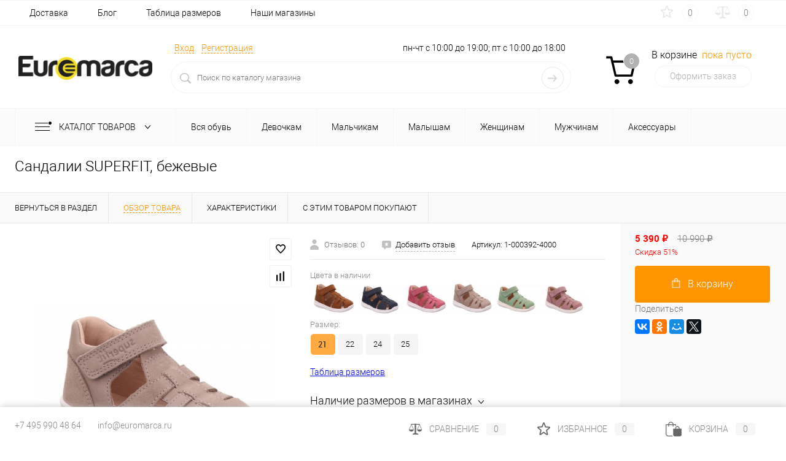

--- FILE ---
content_type: text/html; charset=UTF-8
request_url: https://euromarca.ru/product/sandalii-1-000392-4000
body_size: 99568
content:
<!DOCTYPE html>
<html lang="ru">
	<head>
		<meta name="yandex-verification" content="70b1ab710ea0e9e9" />
		<meta charset="UTF-8">
		<meta name="format-detection" content="telephone=no">
		<meta name="viewport" content="width=device-width, initial-scale=1, maximum-scale=1, user-scalable=0"/>
		<link rel="shortcut icon" type="image/x-icon" href="/favicon.ico?v=1721884338?v=?v=?v=?v=?v=?v=?v=?v=?v=?v=?v=?v=?v=?v=?v=?v=?v=?v=?v=?v=?v=?v=?v=?v=?v=?v=?v=?v=?v=?v=?v=?v=?v=?v=?v=?v=?v=?v=?v=?v=?v=?v=?v=?v=?v=?v=?v=?v=?v=?v=?v=?v=?v=?v=?v=?v=?v=?v=?v=?v=?v=" />
		<meta http-equiv="X-UA-Compatible" content="IE=edge">
		<meta name="theme-color" content="#3498db">
		
                
																																		<meta http-equiv="Content-Type" content="text/html; charset=UTF-8" />
<meta name="robots" content="index, follow" />
<meta name="description" content="Официальный магазин SUPERFIT в России. Актуальное наличие на сайте, наличие в магазинах. Доставка и примерка по России." />
<script data-skip-moving="true">(function(w, d, n) {var cl = "bx-core";var ht = d.documentElement;var htc = ht ? ht.className : undefined;if (htc === undefined || htc.indexOf(cl) !== -1){return;}var ua = n.userAgent;if (/(iPad;)|(iPhone;)/i.test(ua)){cl += " bx-ios";}else if (/Windows/i.test(ua)){cl += ' bx-win';}else if (/Macintosh/i.test(ua)){cl += " bx-mac";}else if (/Linux/i.test(ua) && !/Android/i.test(ua)){cl += " bx-linux";}else if (/Android/i.test(ua)){cl += " bx-android";}cl += (/(ipad|iphone|android|mobile|touch)/i.test(ua) ? " bx-touch" : " bx-no-touch");cl += w.devicePixelRatio && w.devicePixelRatio >= 2? " bx-retina": " bx-no-retina";if (/AppleWebKit/.test(ua)){cl += " bx-chrome";}else if (/Opera/.test(ua)){cl += " bx-opera";}else if (/Firefox/.test(ua)){cl += " bx-firefox";}ht.className = htc ? htc + " " + cl : cl;})(window, document, navigator);</script>


<link href="/bitrix/js/ui/design-tokens/dist/ui.design-tokens.min.css?173865845523463" type="text/css"  rel="stylesheet" />
<link href="/bitrix/js/ui/fonts/opensans/ui.font.opensans.min.css?17218843362320" type="text/css"  rel="stylesheet" />
<link href="/bitrix/js/main/popup/dist/main.popup.bundle.min.css?173865862426589" type="text/css"  rel="stylesheet" />
<link href="/bitrix/js/main/core/css/core_date.min.css?17218843349928" type="text/css"  rel="stylesheet" />
<link href="/bitrix/css/arturgolubev.countrymask/iti.min.css?17218843383086" type="text/css"  rel="stylesheet" />
<link href="/bitrix/css/arturgolubev.countrymask/iti-cng.min.css?17218843381046" type="text/css"  rel="stylesheet" />
<link href="/bitrix/templates/dresscodeV2/components/dresscode/catalog/.default/style.css?1721884338186" type="text/css"  rel="stylesheet" />
<link href="/bitrix/templates/dresscodeV2/components/dresscode/catalog.item/detail/style.css?174229989557107" type="text/css"  rel="stylesheet" />
<link href="/bitrix/templates/dresscodeV2/components/dresscode/catalog.item/detail/css/review.css?17218843389110" type="text/css"  rel="stylesheet" />
<link href="/bitrix/templates/dresscodeV2/components/dresscode/catalog.item/detail/css/media.css?172188433823919" type="text/css"  rel="stylesheet" />
<link href="/bitrix/templates/dresscodeV2/components/dresscode/catalog.item/detail/css/set.css?172188433811640" type="text/css"  rel="stylesheet" />
<link href="/bitrix/components/dresscode/catalog.advantages/templates/.default/style.css?1721884345774" type="text/css"  rel="stylesheet" />
<link href="/bitrix/templates/dresscodeV2/components/bitrix/system.pagenavigation/round/style.css?17218843382357" type="text/css"  rel="stylesheet" />
<link href="/bitrix/panel/main/popup.min.css?172188433120774" type="text/css"  data-template-style="true"  rel="stylesheet" />
<link href="/bitrix/templates/dresscodeV2/css/mobile_index.css?176034833710031" type="text/css"  data-template-style="true"  rel="stylesheet" />
<link href="/bitrix/templates/dresscodeV2/fonts/roboto/roboto.css?17218843382457" type="text/css"  data-template-style="true"  rel="stylesheet" />
<link href="/bitrix/templates/dresscodeV2/themes/default/style.css?172188433842284" type="text/css"  data-template-style="true"  rel="stylesheet" />
<link href="/bitrix/templates/dresscodeV2/headers/header3/css/style.css?172188433818030" type="text/css"  data-template-style="true"  rel="stylesheet" />
<link href="/bitrix/templates/dresscodeV2/headers/header3/css/types/type1.css?172188433862" type="text/css"  data-template-style="true"  rel="stylesheet" />
<link href="/bitrix/templates/dresscodeV2/components/bitrix/menu/topMenu2/style.css?1721884338290" type="text/css"  data-template-style="true"  rel="stylesheet" />
<link href="/bitrix/components/dresscode/favorite.line/templates/version3/style.css?1721884344870" type="text/css"  data-template-style="true"  rel="stylesheet" />
<link href="/bitrix/components/dresscode/compare.line/templates/version3/style.css?1721884344883" type="text/css"  data-template-style="true"  rel="stylesheet" />
<link href="/bitrix/components/dresscode/search.line/templates/version2/style.css?17218843458802" type="text/css"  data-template-style="true"  rel="stylesheet" />
<link href="/bitrix/templates/dresscodeV2/components/bitrix/sale.basket.basket.line/topCart3/style.css?17218843381835" type="text/css"  data-template-style="true"  rel="stylesheet" />
<link href="/bitrix/templates/dresscodeV2/components/bitrix/menu/catalogMenu/style.css?17610309709860" type="text/css"  data-template-style="true"  rel="stylesheet" />
<link href="/bitrix/templates/dresscodeV2/components/bitrix/menu/mobileMenu/style.css?17610314371849" type="text/css"  data-template-style="true"  rel="stylesheet" />
<link href="/bitrix/templates/dresscodeV2/components/bitrix/catalog.bigdata.products/.default/style.css?17218843382069" type="text/css"  data-template-style="true"  rel="stylesheet" />
<link href="/bitrix/templates/dresscodeV2/components/bitrix/menu/mobileCatalogMenu/style.css?17510252473495" type="text/css"  data-template-style="true"  rel="stylesheet" />
<link href="/bitrix/templates/dresscodeV2/styles.css?1765961182384" type="text/css"  data-template-style="true"  rel="stylesheet" />
<link href="/bitrix/templates/dresscodeV2/template_styles.css?1765961182236622" type="text/css"  data-template-style="true"  rel="stylesheet" />




<script type="extension/settings" data-extension="main.date">{"formats":{"FORMAT_DATE":"DD.MM.YYYY","FORMAT_DATETIME":"DD.MM.YYYY HH:MI:SS","SHORT_DATE_FORMAT":"d.m.Y","MEDIUM_DATE_FORMAT":"j M Y","LONG_DATE_FORMAT":"j F Y","DAY_MONTH_FORMAT":"j F","DAY_SHORT_MONTH_FORMAT":"j M","SHORT_DAY_OF_WEEK_MONTH_FORMAT":"D, j F","SHORT_DAY_OF_WEEK_SHORT_MONTH_FORMAT":"D, j M","DAY_OF_WEEK_MONTH_FORMAT":"l, j F","FULL_DATE_FORMAT":"l, j F Y","SHORT_TIME_FORMAT":"H:i","LONG_TIME_FORMAT":"H:i:s"}}</script>
<script type="extension/settings" data-extension="currency.currency-core">{"region":"ru"}</script>



            
            <!-- Yandex.Metrika counter -->
            
            <!-- /Yandex.Metrika counter -->
                    
        
<!-- Yandex.Metrika counter --> <script data-skip-moving="true">    (function(m,e,t,r,i,k,a){m[i]=m[i]||function(){(m[i].a=m[i].a||[]).push(arguments)};    m[i].l=1*new Date();k=e.createElement(t),a=e.getElementsByTagName(t)[0],k.async=1,k.src=r,a.parentNode.insertBefore(k,a)})    (window, document, "script", "https://mc.yandex.ru/metrika/tag.js", "ym");     ym(21986443, "init", {         clickmap:true,         trackLinks:true,         accurateTrackBounce:true,         webvisor:true,         ecommerce:"dataLayer"    }); </script> <noscript><div><img src="https://mc.yandex.ru/watch/21986443" style="position:absolute; left:-9999px;" alt="" /></div></noscript> <!-- /Yandex.Metrika counter -->
<meta property="og:title" content="Сандалии SUPERFIT, бежевые" />
<meta property="og:description" content="" />
<meta property="og:url" content="https://euromarca.ru/product/sandalii-1-000392-4000" />
<meta property="og:type" content="website" />
<meta property="og:image" content="https://euromarca.ru/upload/resize_cache/iblock/a0f/1200_1200_140cd750bba9870f18aada2478b24840a/r2fheskfc7zsbmrqf45vlrub2pmyee9e.jpg" />
		<link href="/upload/files/lightbox/css/lightbox.css" rel="stylesheet" />
				<title>Купить сандалии SUPERFIT (1-000392-4000) для девочки мальчика в официальном магазине SUPERFIT в России.</title>
	</head>
<body class="loading  panels_white">
	<div id="foundation">
		<div id="headerLayout">
	<div id="subHeaderLine">
		<div class="limiter">
			<div class="subLineContainer">
				<div class="subLineLeft">
						<ul id="subMenu">
									<li><a href="/about/delivery/">Доставка</a></li>
												<li><a href="/blog/">Блог</a></li>
												<li><a href="/about/size/">Таблица размеров</a></li>
												<li><a href="/stores/">Наши магазины</a></li>
						</ul>
				</div>
				<div class="subLineRight">
					<div class="topWishlist">
						<div id="flushTopwishlist">
							<!--'start_frame_cache_zkASNO'-->
<a class="text">
	<span class="icon"></span>
	<span class="label">Избранное</span>
	<span class="value">0</span>
</a>

<!--'end_frame_cache_zkASNO'-->						</div>
					</div>
					<div class="topCompare">
						<div id="flushTopCompare">
							<!--'start_frame_cache_yqTuxz'-->
<a class="text">
	<span class="icon"></span>
	<span class="label">Сравнение</span>
	<span class="value">0</span>
</a>

<!--'end_frame_cache_yqTuxz'-->						</div>
					</div>
				</div>
			</div>
		</div>
	</div>
	<div id="subHeader3">
		<div class="limiter">
			<div class="subTable">
				<div class="subTableColumn">
					<div class="subTableContainer">
						<div id="logo">
								<a href="/"><img src="/bitrix/templates/dresscodeV2/images/logo-2023.png" alt=""></a>










						</div>
						<div id="geoPosition">
							<ul>
															</ul>
						</div>
					</div>
				</div>
				<div class="subTableColumn">
					<div class="subTableContainer">
						<div id="topHeading">
							<div class="vertical">
															</div>
						</div>
					</div>
				</div>
				<div class="subTableColumn">
					<div class="subTableContainer">
						<div id="topTools">
							<div id="topToolsLeft">
								<ul>
									    <li class="top-auth-login"><a href="/auth/?backurl=/product/sandalii-1-000392-4000">Вход</a></li>
    <li class="top-auth-register"><a href="/auth/?register=yes&amp;backurl=/product/sandalii-1-000392-4000">Регистрация</a></li>

    <li class="top-company-phone mobile"><a href="tel:+74959904864"><img src="/bitrix/templates/dresscodeV2/images/iconPhone.svg"></a></li>
    <li class="top-auth-login mobile"><a href="/auth/?backurl=/product/sandalii-1-000392-4000"><img src="/bitrix/templates/dresscodeV2/images/iconIn.png"></a></li>
    <li class="top-search mobile"><a><img src="/bitrix/templates/dresscodeV2/images/iconsearch.png"></a></li>
								</ul>
							</div>
							<div id="topToolsRight">
																 <span class="heading">+7 495 990 48 64</span>пн-чт с 10:00 до 19:00; пт с 10:00 до 18:00&nbsp; &nbsp;							</div>
						</div>
						<div id="topSearchLine">
							<div id="topSearch2">
	<form action="/search/" method="GET" id="topSearchForm">
		<div class="searchContainerInner">
			<div class="searchContainer">
				<div class="searchColumn">
					<input type="text" name="q" value="" autocomplete="off" placeholder="Поиск по каталогу магазина" id="searchQuery">
				</div>
				<div class="searchColumn">
					<input type="submit" name="send" value="Y" id="goSearch">
					<input type="hidden" name="r" value="Y">
				</div>
			</div>
		</div>
	</form>
</div>
<div id="searchResult"></div>
<div id="searchOverlap"></div>
						</div>
					</div>
				</div>
				<div class="subTableColumn">
					<div class="subTableContainer">
						<div class="cart">
							<div id="flushTopCart">
								<!--'start_frame_cache_FKauiI'--><div class="cartTable">
	<div class="cartTableColumn">
		<div class="cartIcon">
			<a class="countLink">
				<span class="count">0</span>
			</a>
		</div>
	</div>
	<div class="cartTableColumn">
		<div class="cartToolsRow">
			<a class="heading">
				<span class="cartLabel">
					В корзине				</span>
				<span class="total">
											пока пусто									</span>
			</a>
		</div>
		<div class="cartToolsRow">
			<a class="order">
				Оформить заказ			</a>
		</div>
	</div>
</div>
<!--'end_frame_cache_FKauiI'-->							</div>
						</div>
					</div>
				</div>
			</div>
		</div>
	</div>
</div>
<div class="menuContainerColor color_gray">
			<div id="mainMenuStaticContainer">
			<div id="mainMenuContainer" class="auto-fixed">
				<div class="limiter">
					<a href="/catalog/" class="minCatalogButton" id="catalogSlideButton">
						<img src="/bitrix/templates/dresscodeV2/images/catalogButton.png" alt=""> Каталог товаров					</a>
											<div id="menuCatalogSection">
							<div class="menuSection">
								<a href="/catalog/" class="catalogButton"><span class="catalogButtonImage"></span>Каталог товаров <span class="sectionMenuArrow"></span></a>
								<div class="drop">
									<div class="limiter">
										<ul class="menuSectionList">
																							<li class="sectionColumn">
													<div class="container">
																													<a href="/catalog/shoes/" class="picture">
																<img src="/upload/resize_cache/iblock/c72/200_130_1/6gc7y0fnec7x7h60t5kbtj3dfh09uulz.jpg" alt="Вся обувь">
															</a>
																												<a href="/catalog/shoes/" class="menuLink">
															Вся обувь														</a>
													</div>
												</li>
																							<li class="sectionColumn">
													<div class="container">
																													<a href="/catalog/shoes/filter/sex-is-girls/" class="picture">
																<img src="/upload/resize_cache/iblock/38d/200_130_1/4infiy1crrg7dsjbilvgtj0sfzuy1rwq.jpg" alt="Девочкам">
															</a>
																												<a href="/catalog/shoes/filter/sex-is-girls/" class="menuLink">
															Девочкам														</a>
													</div>
												</li>
																							<li class="sectionColumn">
													<div class="container">
																													<a href="/catalog/shoes/filter/sex-is-boys/" class="picture">
																<img src="/upload/resize_cache/iblock/408/200_130_1/mg378nke7sjhj9sog2860ylpntw0wjfu.jpg" alt="Мальчикам">
															</a>
																												<a href="/catalog/shoes/filter/sex-is-boys/" class="menuLink">
															Мальчикам														</a>
													</div>
												</li>
																							<li class="sectionColumn">
													<div class="container">
																													<a href="/catalog/shoes/filter/purpose-is-pervye-shagi/" class="picture">
																<img src="/upload/resize_cache/iblock/a6d/200_130_1/6llvakiamn58tjgqoi8jodfuulniqjwz.jpg" alt="Малышам">
															</a>
																												<a href="/catalog/shoes/filter/purpose-is-pervye-shagi/" class="menuLink">
															Малышам														</a>
													</div>
												</li>
																							<li class="sectionColumn">
													<div class="container">
																													<a href="/catalog/shoes/filter/sex-is-women/" class="picture">
																<img src="/upload/resize_cache/iblock/5fe/200_130_1/tydg6rovowx7ckkymuiih2eyxo1weg7i.jpg" alt="Женщинам">
															</a>
																												<a href="/catalog/shoes/filter/sex-is-women/" class="menuLink">
															Женщинам														</a>
													</div>
												</li>
																							<li class="sectionColumn">
													<div class="container">
																													<a href="/catalog/shoes/filter/sex-is-men/" class="picture">
																<img src="/upload/resize_cache/iblock/dda/200_130_1/e3ru3cwkahs8iuytitvt2d83dsr089bw.jpg" alt="Мужчинам">
															</a>
																												<a href="/catalog/shoes/filter/sex-is-men/" class="menuLink">
															Мужчинам														</a>
													</div>
												</li>
																							<li class="sectionColumn">
													<div class="container">
																													<a href="/catalog/accessories/" class="picture">
																<img src="/upload/resize_cache/iblock/6f5/200_130_1/tm57i9c0se4lg1e0a1dfx6358194icvg.jpg" alt="Аксессуары">
															</a>
																												<a href="/catalog/accessories/" class="menuLink">
															Аксессуары														</a>
													</div>
												</li>
																					</ul>
									</div>
								</div>
							</div>
						</div>
										<ul id="mainMenu">
													<li class="eChild allow-dropdown ">
								<a href="/catalog/shoes/" class="menuLink">
																		<span class="back"></span>
									<span class="link-title">Вся обувь</span>
									<span class="dropdown btn-simple btn-micro"></span>
								</a>
																	<div class="drop" style="background: url(/upload/uf/994/itj7r4261fg4avmcq6uddw3wqq21eq2f.jpg) 100% 50% no-repeat #ffffff;">
										<div class="limiter">
																																				<ul class="nextColumn">
																													<li class="allow-dropdown">
																																<a href="/catalog/shoes/" class="menu2Link">
																	Виды обуви																																			<span class="dropdown btn-simple btn-micro"></span>
																																	</a>
																																	<ul>
																																					<li>
																				<a href="/catalog/shoes/filter/vid-is-bosonozki/" class="menu2Link">
																					Босоножки																				</a>
																			</li>
																																					<li>
																				<a href="/catalog/shoes/filter/vid-is-botinki/" class="menu2Link">
																					Ботинки																				</a>
																			</li>
																																					<li>
																				<a href="/catalog/shoes/filter/vid-is-kedi/" class="menu2Link">
																					Кеды																				</a>
																			</li>
																																					<li>
																				<a href="/catalog/shoes/filter/vid-is-krossovki/" class="menu2Link">
																					Кроссовки																				</a>
																			</li>
																																					<li>
																				<a href="/catalog/shoes/filter/vid-is-mokasini/" class="menu2Link">
																					Мокасины																				</a>
																			</li>
																																					<li>
																				<a href="/catalog/shoes/filter/vid-is-polubotinki/" class="menu2Link">
																					Полуботинки																				</a>
																			</li>
																																					<li>
																				<a href="/catalog/shoes/filter/vid-is-polusapogi/" class="menu2Link">
																					Полусапоги																				</a>
																			</li>
																																					<li>
																				<a href="/catalog/shoes/filter/vid-is-sabo/" class="menu2Link">
																					Сабо																				</a>
																			</li>
																																					<li>
																				<a href="/catalog/shoes/filter/vid-is-sandalii/" class="menu2Link">
																					Сандалии																				</a>
																			</li>
																																					<li>
																				<a href="/catalog/shoes/filter/vid-is-sandalii_bio/" class="menu2Link">
																					Сандалии БИО																				</a>
																			</li>
																																					<li>
																				<a href="/catalog/shoes/filter/vid-is-sapogi/" class="menu2Link">
																					Сапоги																				</a>
																			</li>
																																					<li>
																				<a href="/catalog/shoes/filter/vid-is-tapochki/" class="menu2Link">
																					Тапочки																				</a>
																			</li>
																																					<li>
																				<a href="/catalog/shoes/filter/vid-is-tufli/" class="menu2Link">
																					Туфли																				</a>
																			</li>
																																			</ul>
																															</li>
																											</ul>
																																																<ul class="nextColumn">
																													<li class="allow-dropdown">
																																<a href="/catalog/shoes/" class="menu2Link">
																	Бренды																																			<span class="dropdown btn-simple btn-micro"></span>
																																	</a>
																																	<ul>
																																					<li>
																				<a href="/catalog/shoes/filter/brand-is-pablosky/" class="menu2Link">
																					PABLOSKY																				</a>
																			</li>
																																					<li>
																				<a href="/catalog/shoes/filter/brand-is-superfit/" class="menu2Link">
																					Superfit																				</a>
																			</li>
																																					<li>
																				<a href="/catalog/shoes/filter/brand-is-imac/" class="menu2Link">
																					IMAC																				</a>
																			</li>
																																					<li>
																				<a href="/catalog/shoes/filter/brand-is-legero/" class="menu2Link">
																					Legero																				</a>
																			</li>
																																					<li>
																				<a href="/catalog/shoes/filter/brand-is-boatilus/" class="menu2Link">
																					BOATILUS																				</a>
																			</li>
																																					<li>
																				<a href="/catalog/shoes/filter/brand-is-lurchi/" class="menu2Link">
																					Lurchi																				</a>
																			</li>
																																					<li>
																				<a href="/catalog/shoes/filter/brand-is-paola/" class="menu2Link">
																					Paola by PABLOSKY																				</a>
																			</li>
																																					<li>
																				<a href="/catalog/shoes/filter/brand-is-eli/" class="menu2Link">
																					Eli																				</a>
																			</li>
																																			</ul>
																															</li>
																											</ul>
																																																<ul class="nextColumn">
																													<li class="allow-dropdown">
																																<a href="/catalog/shoes/" class="menu2Link">
																	Тренды																																			<span class="dropdown btn-simple btn-micro"></span>
																																	</a>
																																	<ul>
																																					<li>
																				<a href="/catalog/shoes/filter/price-is-new/" class="menu2Link">
																					Новинки																				</a>
																			</li>
																																					<li>
																				<a href="/catalog/shoes/filter/purpose-is-zima/" class="menu2Link">
																					На зиму																				</a>
																			</li>
																																					<li>
																				<a href="/catalog/shoes/filter/features-is-nepromokaemaya/" class="menu2Link">
																					Непромокаемая																				</a>
																			</li>
																																					<li>
																				<a href="/catalog/shoes/filter/purpose-is-demisezon/" class="menu2Link">
																					Демисезонная																				</a>
																			</li>
																																					<li>
																				<a href="/catalog/shoes/filter/features-is-bosonogaya/" class="menu2Link">
																					Босоногая обувь																				</a>
																			</li>
																																					<li>
																				<a href="/catalog/shoes/filter/purpose-is-prazdnik/" class="menu2Link">
																					Нарядная обувь																				</a>
																			</li>
																																					<li>
																				<a href="/catalog/shoes/filter/purpose-is-dom/" class="menu2Link">
																					Домашняя обувь																				</a>
																			</li>
																																					<li>
																				<a href="/catalog/shoes/filter/purpose-is-shkola/" class="menu2Link">
																					Для школы																				</a>
																			</li>
																																					<li>
																				<a href="/catalog/shoes/filter/price-is-sale-less-40/" class="menu2Link">
																					Скидка до 40%																				</a>
																			</li>
																																					<li>
																				<a href="/catalog/shoes/filter/trend-is-skidka-40-60/" class="menu2Link">
																					Скидка 40-60%																				</a>
																			</li>
																																			</ul>
																															</li>
																											</ul>
																																	</div>
									</div>
															</li>
													<li class="eChild allow-dropdown ">
								<a href="/catalog/shoes/filter/sex-is-girls/" class="menuLink">
																		<span class="back"></span>
									<span class="link-title">Девочкам</span>
									<span class="dropdown btn-simple btn-micro"></span>
								</a>
																	<div class="drop" style="background: url(/upload/uf/1c1/o5yu0754l4bibjykfrsq1sw1f4qqdsun.jpg) 100% 50% no-repeat #ffffff;">
										<div class="limiter">
																																				<ul class="nextColumn">
																													<li class="allow-dropdown">
																																<a href="/catalog/shoes/filter/sex-is-girls/" class="menu2Link">
																	Виды обуви																																			<span class="dropdown btn-simple btn-micro"></span>
																																	</a>
																																	<ul>
																																					<li>
																				<a href="/catalog/shoes/filter/sex-is-girls/vid-is-bosonozki/" class="menu2Link">
																					Босоножки																				</a>
																			</li>
																																					<li>
																				<a href="/catalog/shoes/filter/sex-is-girls/vid-is-botinki/" class="menu2Link">
																					Ботинки																				</a>
																			</li>
																																					<li>
																				<a href="/catalog/shoes/filter/sex-is-girls/vid-is-kedi/" class="menu2Link">
																					Кеды																				</a>
																			</li>
																																					<li>
																				<a href="/catalog/shoes/filter/sex-is-girls/vid-is-krossovki/" class="menu2Link">
																					Кроссовки																				</a>
																			</li>
																																					<li>
																				<a href="/catalog/shoes/filter/vid-is-loafers/sex-is-girls/" class="menu2Link">
																					Лоферы																				</a>
																			</li>
																																					<li>
																				<a href="/catalog/shoes/filter/sex-is-girls/vid-is-polubotinki/" class="menu2Link">
																					Полуботинки																				</a>
																			</li>
																																					<li>
																				<a href="/catalog/shoes/filter/sex-is-girls/vid-is-polusapogi/" class="menu2Link">
																					Полусапоги																				</a>
																			</li>
																																					<li>
																				<a href="/catalog/shoes/filter/sex-is-girls/vid-is-sabo/" class="menu2Link">
																					Сабо																				</a>
																			</li>
																																					<li>
																				<a href="/catalog/shoes/filter/sex-is-girls/vid-is-sandalii_bio/" class="menu2Link">
																					Сандалии БИО																				</a>
																			</li>
																																					<li>
																				<a href="/catalog/shoes/filter/sex-is-girls/vid-is-sapogi/" class="menu2Link">
																					Сапоги																				</a>
																			</li>
																																					<li>
																				<a href="/catalog/shoes/filter/sex-is-girls/vid-is-tapochki/" class="menu2Link">
																					Тапочки																				</a>
																			</li>
																																					<li>
																				<a href="/catalog/shoes/filter/sex-is-girls/vid-is-tufli/" class="menu2Link">
																					Туфли																				</a>
																			</li>
																																			</ul>
																															</li>
																											</ul>
																																																<ul class="nextColumn">
																													<li class="allow-dropdown">
																																<a href="/catalog/shoes/filter/sex-is-girls/" class="menu2Link">
																	Бренды																																			<span class="dropdown btn-simple btn-micro"></span>
																																	</a>
																																	<ul>
																																					<li>
																				<a href="/catalog/shoes/filter/brand-is-pablosky/sex-is-girls/" class="menu2Link">
																					PABLOSKY																				</a>
																			</li>
																																					<li>
																				<a href="/catalog/shoes/filter/brand-is-superfit/sex-is-girls/" class="menu2Link">
																					Superfit																				</a>
																			</li>
																																					<li>
																				<a href="/catalog/shoes/filter/brand-is-imac/sex-is-girls/" class="menu2Link">
																					IMAC																				</a>
																			</li>
																																					<li>
																				<a href="/catalog/shoes/filter/brand-is-boatilus/sex-is-girls/" class="menu2Link">
																					BOATILUS																				</a>
																			</li>
																																					<li>
																				<a href="/catalog/shoes/filter/brand-is-lurchi/sex-is-girls/" class="menu2Link">
																					Lurchi																				</a>
																			</li>
																																					<li>
																				<a href="/catalog/shoes/filter/brand-is-paola/sex-is-girls/" class="menu2Link">
																					Paola by PABLOSKY																				</a>
																			</li>
																																					<li>
																				<a href="/catalog/shoes/filter/brand-is-eli/sex-is-girls/" class="menu2Link">
																					Eli																				</a>
																			</li>
																																			</ul>
																															</li>
																											</ul>
																																																<ul class="nextColumn">
																													<li class="allow-dropdown">
																																<a href="/catalog/shoes/filter/sex-is-girls/" class="menu2Link">
																	Тренды																																			<span class="dropdown btn-simple btn-micro"></span>
																																	</a>
																																	<ul>
																																					<li>
																				<a href="/catalog/shoes/filter/sex-is-girls/price-is-new/" class="menu2Link">
																					Новинки																				</a>
																			</li>
																																					<li>
																				<a href="/catalog/shoes/filter/sex-is-girls/purpose-is-zima/" class="menu2Link">
																					На зиму																				</a>
																			</li>
																																					<li>
																				<a href="/catalog/shoes/filter/sex-is-girls/features-is-nepromokaemaya/" class="menu2Link">
																					Непромокаемая																				</a>
																			</li>
																																					<li>
																				<a href="/catalog/shoes/filter/trend-is-uteplennye-na-osen/sex-is-girls/" class="menu2Link">
																					Демисезонная																				</a>
																			</li>
																																					<li>
																				<a href="/catalog/shoes/filter/sex-is-girls/features-is-bosonogaya/" class="menu2Link">
																					Босоногая обувь																				</a>
																			</li>
																																					<li>
																				<a href="/catalog/shoes/filter/sex-is-girls/purpose-is-prazdnik/" class="menu2Link">
																					Нарядная обувь																				</a>
																			</li>
																																					<li>
																				<a href="/catalog/shoes/filter/sex-is-girls/purpose-is-dom/" class="menu2Link">
																					Домашняя обувь																				</a>
																			</li>
																																					<li>
																				<a href="/catalog/shoes/filter/sex-is-girls/purpose-is-shkola/" class="menu2Link">
																					Для школы																				</a>
																			</li>
																																					<li>
																				<a href="/catalog/shoes/filter/trend-is-skidka-do-40/sex-is-girls/" class="menu2Link">
																					Скидка до 40%																				</a>
																			</li>
																																					<li>
																				<a href="/catalog/shoes/filter/trend-is-skidka-40-60/sex-is-girls/" class="menu2Link">
																					Скидка 40-60%																				</a>
																			</li>
																																			</ul>
																															</li>
																											</ul>
																																	</div>
									</div>
															</li>
													<li class="eChild allow-dropdown ">
								<a href="/catalog/shoes/filter/sex-is-boys/" class="menuLink">
																		<span class="back"></span>
									<span class="link-title">Мальчикам</span>
									<span class="dropdown btn-simple btn-micro"></span>
								</a>
																	<div class="drop" style="background: url(/upload/uf/890/6c7a3t6o1eh2lrl52xx61s1ee516qxp1.jpg) 100% 50% no-repeat #ffffff;">
										<div class="limiter">
																																				<ul class="nextColumn">
																													<li class="allow-dropdown">
																																<a href="/catalog/shoes/sex-is-boys/" class="menu2Link">
																	Виды обуви																																			<span class="dropdown btn-simple btn-micro"></span>
																																	</a>
																																	<ul>
																																					<li>
																				<a href="/catalog/shoes/filter/sex-is-boys/vid-is-botinki/" class="menu2Link">
																					Ботинки																				</a>
																			</li>
																																					<li>
																				<a href="/catalog/shoes/filter/sex-is-boys/vid-is-kedi/" class="menu2Link">
																					Кеды																				</a>
																			</li>
																																					<li>
																				<a href="/catalog/shoes/filter/sex-is-boys/vid-is-krossovki/" class="menu2Link">
																					Кроссовки																				</a>
																			</li>
																																					<li>
																				<a href="/catalog/shoes/filter/sex-is-boys/vid-is-mokasini/" class="menu2Link">
																					Мокасины																				</a>
																			</li>
																																					<li>
																				<a href="/catalog/shoes/filter/sex-is-boys/vid-is-polubotinki/" class="menu2Link">
																					Полуботинки																				</a>
																			</li>
																																					<li>
																				<a href="/catalog/shoes/filter/sex-is-boys/vid-is-polusapogi/" class="menu2Link">
																					Полусапоги																				</a>
																			</li>
																																					<li>
																				<a href="/catalog/shoes/filter/sex-is-boys/vid-is-sandalii/" class="menu2Link">
																					Сандалии																				</a>
																			</li>
																																					<li>
																				<a href="/catalog/shoes/filter/sex-is-boys/vid-is-sandalii_bio/" class="menu2Link">
																					Сандалии БИО																				</a>
																			</li>
																																					<li>
																				<a href="/catalog/shoes/filter/sex-is-boys/vid-is-sapogi/" class="menu2Link">
																					Сапоги																				</a>
																			</li>
																																					<li>
																				<a href="/catalog/shoes/filter/sex-is-boys/vid-is-tapochki/" class="menu2Link">
																					Тапочки																				</a>
																			</li>
																																					<li>
																				<a href="/catalog/shoes/filter/sex-is-boys/vid-is-tufli/" class="menu2Link">
																					Туфли																				</a>
																			</li>
																																			</ul>
																															</li>
																											</ul>
																																																<ul class="nextColumn">
																													<li class="allow-dropdown">
																																<a href="/catalog/shoes/sex-is-boys/" class="menu2Link">
																	Бренды																																			<span class="dropdown btn-simple btn-micro"></span>
																																	</a>
																																	<ul>
																																					<li>
																				<a href="/catalog/shoes/filter/brand-is-pablosky/sex-is-boys/" class="menu2Link">
																					PABLOSKY																				</a>
																			</li>
																																					<li>
																				<a href="/catalog/shoes/filter/brand-is-superfit/sex-is-boys/" class="menu2Link">
																					Superfit																				</a>
																			</li>
																																					<li>
																				<a href="/catalog/shoes/filter/brand-is-imac/sex-is-boys/" class="menu2Link">
																					IMAC																				</a>
																			</li>
																																					<li>
																				<a href="/catalog/shoes/filter/brand-is-boatilus/sex-is-boys/" class="menu2Link">
																					BOATILUS																				</a>
																			</li>
																																					<li>
																				<a href="/catalog/shoes/filter/brand-is-lurchi/sex-is-boys/" class="menu2Link">
																					Lurchi																				</a>
																			</li>
																																					<li>
																				<a href="/catalog/shoes/filter/brand-is-eli/sex-is-boys/" class="menu2Link">
																					Eli																				</a>
																			</li>
																																			</ul>
																															</li>
																											</ul>
																																																<ul class="nextColumn">
																													<li class="allow-dropdown">
																																<a href="/catalog/shoes/sex-is-boys/" class="menu2Link">
																	Тренды																																			<span class="dropdown btn-simple btn-micro"></span>
																																	</a>
																																	<ul>
																																					<li>
																				<a href="/catalog/shoes/filter/sex-is-boys/price-is-new/" class="menu2Link">
																					Новинки																				</a>
																			</li>
																																					<li>
																				<a href="/catalog/shoes/filter/sex-is-boys/purpose-is-zima/" class="menu2Link">
																					На зиму																				</a>
																			</li>
																																					<li>
																				<a href="/catalog/shoes/filter/sex-is-boys/features-is-nepromokaemaya/" class="menu2Link">
																					Непромокаемая																				</a>
																			</li>
																																					<li>
																				<a href="/catalog/shoes/filter/trend-is-uteplennye-na-osen/sex-is-boys/" class="menu2Link">
																					Демисезонная																				</a>
																			</li>
																																					<li>
																				<a href="/catalog/shoes/filter/sex-is-boys/features-is-bosonogaya/" class="menu2Link">
																					Босоногая обувь																				</a>
																			</li>
																																					<li>
																				<a href="/catalog/shoes/filter/sex-is-boys/purpose-is-prazdnik/" class="menu2Link">
																					Нарядная обувь																				</a>
																			</li>
																																					<li>
																				<a href="/catalog/shoes/filter/trend-is-domashnyaya-obuv/sex-is-boys/" class="menu2Link">
																					Домашняя обувь																				</a>
																			</li>
																																					<li>
																				<a href="/catalog/shoes/filter/sex-is-boys/purpose-is-shkola/" class="menu2Link">
																					Для школы																				</a>
																			</li>
																																					<li>
																				<a href="/catalog/shoes/filter/sex-is-boys/price-is-sale-less-40/" class="menu2Link">
																					Скидка до 40%																				</a>
																			</li>
																																					<li>
																				<a href="/catalog/shoes/filter/sex-is-boys/price-is-sale-40-60/" class="menu2Link">
																					Скидка 40-60%																				</a>
																			</li>
																																			</ul>
																															</li>
																											</ul>
																																	</div>
									</div>
															</li>
													<li class="eChild allow-dropdown ">
								<a href="/catalog/shoes/filter/purpose-is-pervye-shagi/" class="menuLink">
																		<span class="back"></span>
									<span class="link-title">Малышам</span>
									<span class="dropdown btn-simple btn-micro"></span>
								</a>
																	<div class="drop" style="background: url(/upload/uf/02d/jer4hh9q1j6112bgwe3hxiqxhpch22e5.jpg) 100% 50% no-repeat #ffffff;">
										<div class="limiter">
																																				<ul class="nextColumn">
																													<li class="allow-dropdown">
																																<a href="/catalog/shoes/filter/purpose-is-pervye-shagi/" class="menu2Link">
																	Виды обуви																																			<span class="dropdown btn-simple btn-micro"></span>
																																	</a>
																																	<ul>
																																					<li>
																				<a href="/catalog/shoes/filter/vid-is-bosonozki/purpose-is-pervye-shagi/" class="menu2Link">
																					Босоножки																				</a>
																			</li>
																																					<li>
																				<a href="/catalog/shoes/filter/vid-is-botinki/purpose-is-pervye-shagi/" class="menu2Link">
																					Ботинки																				</a>
																			</li>
																																					<li>
																				<a href="/catalog/shoes/filter/vid-is-kedi/purpose-is-pervye-shagi/" class="menu2Link">
																					Кеды																				</a>
																			</li>
																																					<li>
																				<a href="/catalog/shoes/filter/vid-is-krossovki/purpose-is-pervye-shagi/" class="menu2Link">
																					Кроссовки																				</a>
																			</li>
																																					<li>
																				<a href="/catalog/shoes/filter/trend-is-pervye-shagi/vid-is-mokasini/" class="menu2Link">
																					Мокасины																				</a>
																			</li>
																																					<li>
																				<a href="/catalog/shoes/filter/vid-is-polubotinki/purpose-is-pervye-shagi/" class="menu2Link">
																					Полуботинки																				</a>
																			</li>
																																					<li>
																				<a href="/catalog/shoes/filter/vid-is-polusapogi/purpose-is-pervye-shagi/" class="menu2Link">
																					Полусапоги																				</a>
																			</li>
																																					<li>
																				<a href="/catalog/shoes/filter/vid-is-sandalii/purpose-is-pervye-shagi/" class="menu2Link">
																					Сандалии																				</a>
																			</li>
																																					<li>
																				<a href="/catalog/shoes/filter/vid-is-sapogi/purpose-is-pervye-shagi/" class="menu2Link">
																					Сапоги																				</a>
																			</li>
																																					<li>
																				<a href="/catalog/shoes/filter/vid-is-tapochki/purpose-is-pervye-shagi/" class="menu2Link">
																					Тапочки																				</a>
																			</li>
																																					<li>
																				<a href="/catalog/shoes/filter/vid-is-tufli/purpose-is-pervye-shagi/" class="menu2Link">
																					Туфли																				</a>
																			</li>
																																			</ul>
																															</li>
																											</ul>
																																																<ul class="nextColumn">
																													<li class="allow-dropdown">
																																<a href="/catalog/shoes/filter/purpose-is-pervye-shagi/" class="menu2Link">
																	Бренды																																			<span class="dropdown btn-simple btn-micro"></span>
																																	</a>
																																	<ul>
																																					<li>
																				<a href="/catalog/shoes/filter/brand-is-pablosky/purpose-is-pervye-shagi/" class="menu2Link">
																					PABLOSKY																				</a>
																			</li>
																																					<li>
																				<a href="/catalog/shoes/filter/brand-is-superfit/purpose-is-pervye-shagi/" class="menu2Link">
																					Superfit																				</a>
																			</li>
																																					<li>
																				<a href="/catalog/shoes/filter/brand-is-imac/purpose-is-pervye-shagi/" class="menu2Link">
																					IMAC																				</a>
																			</li>
																																					<li>
																				<a href="/catalog/shoes/filter/brand-is-lurchi/purpose-is-pervye-shagi/" class="menu2Link">
																					Lurchi																				</a>
																			</li>
																																			</ul>
																															</li>
																											</ul>
																																																<ul class="nextColumn">
																													<li class="allow-dropdown">
																																<a href="/catalog/shoes/filter/purpose-is-pervye-shagi/" class="menu2Link">
																	Тренды																																			<span class="dropdown btn-simple btn-micro"></span>
																																	</a>
																																	<ul>
																																					<li>
																				<a href="/catalog/shoes/filter/purpose-is-pervye-shagi/price-is-new/" class="menu2Link">
																					Новинки																				</a>
																			</li>
																																					<li>
																				<a href="/catalog/shoes/filter/purpose-is-pervye-shagi/features-is-nepromokaemaya/" class="menu2Link">
																					Непромокаемая																				</a>
																			</li>
																																					<li>
																				<a href="/catalog/shoes/filter/purpose-is-pervye-shagi/features-is-bosonogaya/" class="menu2Link">
																					Босоногая обувь																				</a>
																			</li>
																																					<li>
																				<a href="/catalog/shoes/filter/purpose-is-pervye-shagi/price-is-sale-40-60/" class="menu2Link">
																					Скидка 40-60%																				</a>
																			</li>
																																					<li>
																				<a href="/catalog/shoes/filter/purpose-is-pervye-shagi/price-is-sale-less-40/" class="menu2Link">
																					Скидка до 40%																				</a>
																			</li>
																																			</ul>
																															</li>
																											</ul>
																																	</div>
									</div>
															</li>
													<li class="eChild allow-dropdown ">
								<a href="/catalog/shoes/filter/sex-is-women/" class="menuLink">
																		<span class="back"></span>
									<span class="link-title">Женщинам</span>
									<span class="dropdown btn-simple btn-micro"></span>
								</a>
																	<div class="drop" style="background: url(/upload/uf/2bf/3qczviws1gwvzzr9akhcerr6w6tagldo.jpg) 100% 50% no-repeat #ffffff;">
										<div class="limiter">
																																				<ul class="nextColumn">
																													<li class="allow-dropdown">
																																<a href="/catalog/shoes/" class="menu2Link">
																	Виды обуви																																			<span class="dropdown btn-simple btn-micro"></span>
																																	</a>
																																	<ul>
																																					<li>
																				<a href="/catalog/shoes/filter/vid-is-bosonozki/sex-is-women/" class="menu2Link">
																					Босоножки																				</a>
																			</li>
																																					<li>
																				<a href="/catalog/shoes/filter/sex-is-women/vid-is-botinki/" class="menu2Link">
																					Ботинки																				</a>
																			</li>
																																					<li>
																				<a href="/catalog/shoes/filter/sex-is-women/vid-is-kedi/" class="menu2Link">
																					Кеды																				</a>
																			</li>
																																					<li>
																				<a href="/catalog/shoes/filter/sex-is-women/vid-is-krossovki/" class="menu2Link">
																					Кроссовки																				</a>
																			</li>
																																					<li>
																				<a href="/catalog/shoes/filter/sex-is-women/vid-is-polubotinki/" class="menu2Link">
																					Полуботинки																				</a>
																			</li>
																																					<li>
																				<a href="/catalog/shoes/filter/sex-is-women/vid-is-polusapogi/" class="menu2Link">
																					Полусапоги																				</a>
																			</li>
																																					<li>
																				<a href="/catalog/shoes/filter/sex-is-women/vid-is-sabo/" class="menu2Link">
																					Сабо																				</a>
																			</li>
																																					<li>
																				<a href="/catalog/shoes/filter/sex-is-women/vid-is-sapogi/" class="menu2Link">
																					Сапоги																				</a>
																			</li>
																																					<li>
																				<a href="/catalog/shoes/filter/sex-is-women/vid-is-tufli/" class="menu2Link">
																					Туфли																				</a>
																			</li>
																																			</ul>
																															</li>
																											</ul>
																																																<ul class="nextColumn">
																													<li class="allow-dropdown">
																																<a href="/catalog/shoes/" class="menu2Link">
																	Бренды																																			<span class="dropdown btn-simple btn-micro"></span>
																																	</a>
																																	<ul>
																																					<li>
																				<a href="/catalog/shoes/filter/sex-is-women/brand-is-imac/" class="menu2Link">
																					IMAC																				</a>
																			</li>
																																					<li>
																				<a href="/catalog/shoes/filter/sex-is-women/brand-is-legero/" class="menu2Link">
																					Legero																				</a>
																			</li>
																																			</ul>
																															</li>
																											</ul>
																																																<ul class="nextColumn">
																													<li class="allow-dropdown">
																																<a href="/catalog/shoes/" class="menu2Link">
																	Тренды																																			<span class="dropdown btn-simple btn-micro"></span>
																																	</a>
																																	<ul>
																																					<li>
																				<a href="/catalog/shoes/filter/sex-is-women/price-is-new/" class="menu2Link">
																					Новинки																				</a>
																			</li>
																																					<li>
																				<a href="/catalog/shoes/filter/sex-is-women/purpose-is-zima/" class="menu2Link">
																					На зиму																				</a>
																			</li>
																																					<li>
																				<a href="/catalog/shoes/filter/sex-is-women/features-is-nepromokaemaya/" class="menu2Link">
																					Непромокаемая																				</a>
																			</li>
																																					<li>
																				<a href="/catalog/shoes/filter/sex-is-women/purpose-is-demisezon/" class="menu2Link">
																					Демисезонная																				</a>
																			</li>
																																					<li>
																				<a href="/catalog/shoes/filter/sex-is-women/price-is-sale-less-40/" class="menu2Link">
																					Скидка до 40%																				</a>
																			</li>
																																					<li>
																				<a href="/catalog/shoes/filter/sex-is-women/price-is-sale-40-60/" class="menu2Link">
																					Скидка 40-60%																				</a>
																			</li>
																																			</ul>
																															</li>
																											</ul>
																																	</div>
									</div>
															</li>
													<li class="eChild allow-dropdown ">
								<a href="/catalog/shoes/filter/sex-is-men/" class="menuLink">
																		<span class="back"></span>
									<span class="link-title">Мужчинам</span>
									<span class="dropdown btn-simple btn-micro"></span>
								</a>
																	<div class="drop" style="background: url(/upload/uf/09e/41tf1z1nfqgcqf7d172pz40nacfh5sfe.jpg) 100% 50% no-repeat #ffffff;">
										<div class="limiter">
																																				<ul class="nextColumn">
																													<li class="allow-dropdown">
																																<a href="/catalog/shoes/" class="menu2Link">
																	Виды обуви																																			<span class="dropdown btn-simple btn-micro"></span>
																																	</a>
																																	<ul>
																																					<li>
																				<a href="/catalog/shoes/filter/sex-is-men/vid-is-botinki/" class="menu2Link">
																					Ботинки																				</a>
																			</li>
																																					<li>
																				<a href="/catalog/shoes/filter/sex-is-men/vid-is-kedi/" class="menu2Link">
																					Кеды																				</a>
																			</li>
																																					<li>
																				<a href="/catalog/shoes/filter/sex-is-men/vid-is-krossovki/" class="menu2Link">
																					Кроссовки																				</a>
																			</li>
																																					<li>
																				<a href="/catalog/shoes/filter/sex-is-men/vid-is-mokasini/" class="menu2Link">
																					Мокасины																				</a>
																			</li>
																																					<li>
																				<a href="/catalog/shoes/filter/sex-is-men/vid-is-polubotinki/" class="menu2Link">
																					Полуботинки																				</a>
																			</li>
																																					<li>
																				<a href="/catalog/shoes/filter/sex-is-men/vid-is-sandalii/" class="menu2Link">
																					Сандалии																				</a>
																			</li>
																																			</ul>
																															</li>
																											</ul>
																																																<ul class="nextColumn">
																													<li class="allow-dropdown">
																																<a href="/catalog/shoes/" class="menu2Link">
																	Бренды																																			<span class="dropdown btn-simple btn-micro"></span>
																																	</a>
																																	<ul>
																																					<li>
																				<a href="/catalog/shoes/filter/brand-is-imac/sex-is-men/" class="menu2Link">
																					IMAC																				</a>
																			</li>
																																					<li>
																				<a href="/catalog/shoes/filter/brand-is-legero/sex-is-men/" class="menu2Link">
																					Legero																				</a>
																			</li>
																																			</ul>
																															</li>
																											</ul>
																																	</div>
									</div>
															</li>
													<li class="eChild allow-dropdown ">
								<a href="/catalog/accessories/" class="menuLink">
																		<span class="back"></span>
									<span class="link-title">Аксессуары</span>
									<span class="dropdown btn-simple btn-micro"></span>
								</a>
																	<div class="drop" style="background: url(/upload/uf/7d0/zf1am5xl5tnc3mbbpxu67180vl421muy.jpg) 100% 50% no-repeat #ffffff;">
										<div class="limiter">
																																				<ul class="nextColumn">
																													<li>
																																	<a href="/catalog/accessories/socks/" class="menu2Link has-image">
																		<img src="/upload/resize_cache/iblock/6f5/190_100_1/tm57i9c0se4lg1e0a1dfx6358194icvg.jpg" alt="Носки, гольфы и колготки" title="Носки, гольфы и колготки">
																	</a>
																																<a href="/catalog/accessories/socks/" class="menu2Link">
																	Носки, гольфы и колготки																																	</a>
																															</li>
																											</ul>
																																																<ul class="nextColumn">
																													<li>
																																	<a href="/catalog/accessories/care/" class="menu2Link has-image">
																		<img src="/upload/resize_cache/iblock/86f/190_100_1/6og02akzw41bq0qnnkajqvhqrvtfivrx.jpg" alt="Средства по уходу" title="Средства по уходу">
																	</a>
																																<a href="/catalog/accessories/care/" class="menu2Link">
																	Средства по уходу																																	</a>
																															</li>
																											</ul>
																																	</div>
									</div>
															</li>
											</ul>
				</div>
			</div>
		</div>
	</div>
<div id="headerLayoutMobile">
    <div class="mobileHeader">
        <div class="container">
            <div class="header_top">
                <div class="menu">
                    <div class="hamburg_btn">
                        <span></span>
                        <span></span>
                        <span></span>
                    </div>
                </div>
                <div class="header_logo">
                    <div class="logo_d_none">
                        	<a href="/"><img src="/bitrix/templates/dresscodeV2/images/logo-2023.png" alt=""></a>










                    </div>
                </div>
                <div class="header_actions">
                    <a href="#" class="search">
                        <svg xmlns="http://www.w3.org/2000/svg" width="24" height="24" viewBox="0 0 24 24" fill="none">
                            <path fill-rule="evenodd" clip-rule="evenodd" d="M11.1176 5.15625C7.82526 5.15625 5.15625 7.82526 5.15625 11.1176C5.15625 14.41 7.82526 17.079 11.1176 17.079C14.41 17.079 17.079 14.41 17.079 11.1176C17.079 7.82526 14.41 5.15625 11.1176 5.15625ZM3.84375 11.1176C3.84375 7.10038 7.10038 3.84375 11.1176 3.84375C15.1349 3.84375 18.3915 7.10038 18.3915 11.1176C18.3915 12.89 17.7577 14.5143 16.7043 15.7762L20.4281 19.5L19.5 20.4281L15.7762 16.7043C14.5143 17.7577 12.89 18.3915 11.1176 18.3915C7.10038 18.3915 3.84375 15.1349 3.84375 11.1176Z" fill="#002354"></path>
                        </svg>
                    </a>
                </div>
            </div>

        </div>
    </div>
    
		<div id="bx_mobileMenu">
		<button class="close"></button>
		<div class="container">
			            <div class="menu">
                                <a href="/catalog/shoes/">Вся обувь</a>
                                <a href="/stores/">Магазины</a>
                                <a href="/about/delivery/">Доставка</a>
                                <a href="/help/return/">Возврат</a>
                                <a href="/about/size/">Таблица размеров</a>
                                <a href="/about/friends/">Программа лояльности</a>
                            </div>
            			<a href="tel:+7 495 990 48 64" class="phone">+7 495 990 48 64</a>
			<div class="contact">
            <div class="working_time">Пн-Чт: с 10:00 до 19:00; Пт: с 10:00 до 18:00</div>
			<span>Email:</span> <a href="mailto:info@euromarca.ru" class="email">info@euromarca.ru</a>
            </div>
		</div>
	</div>
	    <div id="topSearchLineMobile">
        <div id="topSearch2">
	<form action="/search/" method="GET" id="topSearchForm">
		<div class="searchContainerInner">
			<div class="searchContainer">
				<div class="searchColumn">
					<input type="text" name="q" value="" autocomplete="off" placeholder="Поиск по каталогу магазина" id="searchQuery">
				</div>
				<div class="searchColumn">
					<input type="submit" name="send" value="Y" id="goSearch">
					<input type="hidden" name="r" value="Y">
				</div>
			</div>
		</div>
	</form>
</div>
<div id="searchResult"></div>
<div id="searchOverlap"></div>
    </div>
</div>		<div id="main">
									<div class="limiter">
																									    <h1 class="changeName">Сандалии SUPERFIT, бежевые</h1>
    						<br />									</div>		</div>
		<div id="bx_1762928987_27381">
        <div id="catalogElement" class="item elementSku" data-product-iblock-id="16" data-from-cache="N" data-convert-currency="Y" data-currency-id="RUB" data-hide-not-available="L" data-currency="RUB" data-product-id="27378" data-iblock-id="17" data-prop-id="101" data-hide-measure="Y" data-price-code="BASE||PRICE_NOW" data-deactivated="N">
        <div id="elementSmallNavigation">
                            <div class="tabs changeTabs">
                                                                    <div class="tab" data-id=""><a href="/catalog/shoes/"><span>Вернуться в раздел</span></a></div>
                                                                    <div class="tab active" data-id="browse"><a href="#"><span>Обзор товара</span></a></div>
                                                                    <div class="tab disabled" data-id="set"><a href="#"><span>Набор</span></a></div>
                                                                    <div class="tab disabled" data-id="complect"><a href="#"><span>Комплект</span></a></div>
                                                                    <div class="tab disabled" data-id="detailText"><a href="#"><span>Описание</span></a></div>
                                                                    <div class="tab" data-id="elementProperties"><a href="#"><span>Характеристики</span></a></div>
                                                                    <div class="tab disabled" data-id="related"><a href="#"><span>Аксессуары</span></a></div>
                                                                    <div class="tab disabled" data-id="catalogReviews"><a href="#"><span>Отзывы</span></a></div>
                                                                    <div class="tab" data-id="similar"><a href="#"><span>С этим товаром покупают</span></a></div>
                                                                    <div class="tab disabled" data-id="stores"><a href="#"><span>Наличие</span></a></div>
                                                                    <div class="tab disabled" data-id="files"><a href="#"><span>Файлы</span></a></div>
                                                                    <div class="tab disabled" data-id="video"><a href="#"><span>Видео</span></a></div>
                                    </div>
                    </div>
        <div id="tableContainer">
            <div id="elementNavigation" class="column">
                                    <div class="tabs changeTabs">
                                                                                <div class="tab" data-id=""><a href="/catalog/shoes/">Вернуться в раздел<img src="/bitrix/templates/dresscodeV2/images/elementNavIco1.png" alt="Вернуться в раздел"></a></div>
                                                                                <div class="tab active" data-id="browse"><a href="#">Обзор товара<img src="/bitrix/templates/dresscodeV2/images/elementNavIco2.png" alt="Обзор товара"></a></div>
                                                                                <div class="tab disabled" data-id="set"><a href="#">Набор<img src="/bitrix/templates/dresscodeV2/images/elementNavIco3.png" alt="Набор"></a></div>
                                                                                <div class="tab disabled" data-id="complect"><a href="#">Комплект<img src="/bitrix/templates/dresscodeV2/images/elementNavIco3.png" alt="Комплект"></a></div>
                                                                                <div class="tab disabled" data-id="detailText"><a href="#">Описание<img src="/bitrix/templates/dresscodeV2/images/elementNavIco8.png" alt="Описание"></a></div>
                                                                                <div class="tab" data-id="elementProperties"><a href="#">Характеристики<img src="/bitrix/templates/dresscodeV2/images/elementNavIco9.png" alt="Характеристики"></a></div>
                                                                                <div class="tab disabled" data-id="related"><a href="#">Аксессуары<img src="/bitrix/templates/dresscodeV2/images/elementNavIco5.png" alt="Аксессуары"></a></div>
                                                                                <div class="tab disabled" data-id="catalogReviews"><a href="#">Отзывы<img src="/bitrix/templates/dresscodeV2/images/elementNavIco4.png" alt="Отзывы"></a></div>
                                                                                <div class="tab" data-id="similar"><a href="#">С этим товаром покупают<img src="/bitrix/templates/dresscodeV2/images/elementNavIco6.png" alt="С этим товаром покупают"></a></div>
                                                                                <div class="tab disabled" data-id="stores"><a href="#">Наличие<img src="/bitrix/templates/dresscodeV2/images/elementNavIco7.png" alt="Наличие"></a></div>
                                                                                <div class="tab disabled" data-id="files"><a href="#">Файлы<img src="/bitrix/templates/dresscodeV2/images/elementNavIco11.png" alt="Файлы"></a></div>
                                                                                <div class="tab disabled" data-id="video"><a href="#">Видео<img src="/bitrix/templates/dresscodeV2/images/elementNavIco10.png" alt="Видео"></a></div>
                                            </div>
                            </div>
            <div id="elementContainer" class="column">
                <div class="mainContainer" id="browse">
                    <div class="col">
                                                <div class="wishCompWrap">
                            <a href="#" class="elem addWishlist" data-id="27378" title="Добавить в избранное"></a>
                            <a href="#" class="elem addCompare changeID" data-id="27381" title="Добавить к сравнению"></a>
                        </div>
                                                    <div id="pictureContainer">
                                <div class="pictureSlider">
                                                                            <div class="item">
                                            <a href="/upload/resize_cache/iblock/a0f/1200_1200_140cd750bba9870f18aada2478b24840a/r2fheskfc7zsbmrqf45vlrub2pmyee9e.jpg" title="Увеличить"  class="zoom" data-small-picture="/upload/resize_cache/iblock/a0f/50_50_1/r2fheskfc7zsbmrqf45vlrub2pmyee9e.jpg" data-large-picture="/upload/resize_cache/iblock/a0f/1200_1200_140cd750bba9870f18aada2478b24840a/r2fheskfc7zsbmrqf45vlrub2pmyee9e.jpg"><img src="/upload/resize_cache/iblock/a0f/500_500_140cd750bba9870f18aada2478b24840a/r2fheskfc7zsbmrqf45vlrub2pmyee9e.jpg" alt="Сандалии SUPERFIT, бежевые" title="Сандалии SUPERFIT, бежевые"></a>
                                        </div>
                                                                            <div class="item">
                                            <a href="/upload/iblock/2b1/1g9swb885k3rk0kgnf6wqv6r3pzq64uk.jpg" title="Увеличить"  class="zoom" data-small-picture="/upload/resize_cache/iblock/2b1/50_50_1/1g9swb885k3rk0kgnf6wqv6r3pzq64uk.jpg" data-large-picture="/upload/iblock/2b1/1g9swb885k3rk0kgnf6wqv6r3pzq64uk.jpg"><img src="/upload/resize_cache/iblock/2b1/500_500_140cd750bba9870f18aada2478b24840a/1g9swb885k3rk0kgnf6wqv6r3pzq64uk.jpg" alt="Сандалии SUPERFIT, бежевые фото 2" title="Сандалии SUPERFIT, бежевые фото 2"></a>
                                        </div>
                                                                            <div class="item">
                                            <a href="/upload/iblock/c7e/w1lqo57fpvcy8spt8lr7nnp3zx0vbqoh.jpg" title="Увеличить"  class="zoom" data-small-picture="/upload/resize_cache/iblock/c7e/50_50_1/w1lqo57fpvcy8spt8lr7nnp3zx0vbqoh.jpg" data-large-picture="/upload/iblock/c7e/w1lqo57fpvcy8spt8lr7nnp3zx0vbqoh.jpg"><img src="/upload/resize_cache/iblock/c7e/500_500_140cd750bba9870f18aada2478b24840a/w1lqo57fpvcy8spt8lr7nnp3zx0vbqoh.jpg" alt="Сандалии SUPERFIT, бежевые фото 3" title="Сандалии SUPERFIT, бежевые фото 3"></a>
                                        </div>
                                                                            <div class="item">
                                            <a href="/upload/iblock/ec4/fcifvijnzhn66g3c9poqfs9qyatpp75t.jpg" title="Увеличить"  class="zoom" data-small-picture="/upload/resize_cache/iblock/ec4/50_50_1/fcifvijnzhn66g3c9poqfs9qyatpp75t.jpg" data-large-picture="/upload/iblock/ec4/fcifvijnzhn66g3c9poqfs9qyatpp75t.jpg"><img src="/upload/resize_cache/iblock/ec4/500_500_140cd750bba9870f18aada2478b24840a/fcifvijnzhn66g3c9poqfs9qyatpp75t.jpg" alt="Сандалии SUPERFIT, бежевые фото 4" title="Сандалии SUPERFIT, бежевые фото 4"></a>
                                        </div>
                                                                            <div class="item">
                                            <a href="/upload/iblock/e69/7kutr7nclmes5ql4x11tc01hn72hfqlu.jpg" title="Увеличить"  class="zoom" data-small-picture="/upload/resize_cache/iblock/e69/50_50_1/7kutr7nclmes5ql4x11tc01hn72hfqlu.jpg" data-large-picture="/upload/iblock/e69/7kutr7nclmes5ql4x11tc01hn72hfqlu.jpg"><img src="/upload/resize_cache/iblock/e69/500_500_140cd750bba9870f18aada2478b24840a/7kutr7nclmes5ql4x11tc01hn72hfqlu.jpg" alt="Сандалии SUPERFIT, бежевые фото 5" title="Сандалии SUPERFIT, бежевые фото 5"></a>
                                        </div>
                                                                            <div class="item">
                                            <a href="/upload/resize_cache/iblock/df8/1200_1200_140cd750bba9870f18aada2478b24840a/dknp03zla0d29zgdoom8k0pcoojfrhib.jpg" title="Увеличить"  class="zoom" data-small-picture="/upload/resize_cache/iblock/df8/50_50_1/dknp03zla0d29zgdoom8k0pcoojfrhib.jpg" data-large-picture="/upload/resize_cache/iblock/df8/1200_1200_140cd750bba9870f18aada2478b24840a/dknp03zla0d29zgdoom8k0pcoojfrhib.jpg"><img src="/upload/resize_cache/iblock/df8/500_500_140cd750bba9870f18aada2478b24840a/dknp03zla0d29zgdoom8k0pcoojfrhib.jpg" alt="Сандалии SUPERFIT, бежевые фото 6" title="Сандалии SUPERFIT, бежевые фото 6"></a>
                                        </div>
                                                                            <div class="item">
                                            <a href="/upload/resize_cache/iblock/7d0/1200_1200_140cd750bba9870f18aada2478b24840a/8wh6b317uop2jh5abar3pnavxzq7ggf9.jpg" title="Увеличить"  class="zoom" data-small-picture="/upload/resize_cache/iblock/7d0/50_50_1/8wh6b317uop2jh5abar3pnavxzq7ggf9.jpg" data-large-picture="/upload/resize_cache/iblock/7d0/1200_1200_140cd750bba9870f18aada2478b24840a/8wh6b317uop2jh5abar3pnavxzq7ggf9.jpg"><img src="/upload/resize_cache/iblock/7d0/500_500_140cd750bba9870f18aada2478b24840a/8wh6b317uop2jh5abar3pnavxzq7ggf9.jpg" alt="Сандалии SUPERFIT, бежевые фото 7" title="Сандалии SUPERFIT, бежевые фото 7"></a>
                                        </div>
                                                                            <div class="item">
                                            <a href="/upload/resize_cache/iblock/630/1200_1200_140cd750bba9870f18aada2478b24840a/uzfumprvu0bvrc7dihjrnptb1jmi6q3f.jpg" title="Увеличить"  class="zoom" data-small-picture="/upload/resize_cache/iblock/630/50_50_1/uzfumprvu0bvrc7dihjrnptb1jmi6q3f.jpg" data-large-picture="/upload/resize_cache/iblock/630/1200_1200_140cd750bba9870f18aada2478b24840a/uzfumprvu0bvrc7dihjrnptb1jmi6q3f.jpg"><img src="/upload/resize_cache/iblock/630/500_500_140cd750bba9870f18aada2478b24840a/uzfumprvu0bvrc7dihjrnptb1jmi6q3f.jpg" alt="Сандалии SUPERFIT, бежевые фото 8" title="Сандалии SUPERFIT, бежевые фото 8"></a>
                                        </div>
                                                                            <div class="item">
                                            <a href="/upload/resize_cache/iblock/79a/1200_1200_140cd750bba9870f18aada2478b24840a/u3uxjrih6ti9571np95ip3s0e7b2sbhg.jpg" title="Увеличить"  class="zoom" data-small-picture="/upload/resize_cache/iblock/79a/50_50_1/u3uxjrih6ti9571np95ip3s0e7b2sbhg.jpg" data-large-picture="/upload/resize_cache/iblock/79a/1200_1200_140cd750bba9870f18aada2478b24840a/u3uxjrih6ti9571np95ip3s0e7b2sbhg.jpg"><img src="/upload/resize_cache/iblock/79a/500_500_140cd750bba9870f18aada2478b24840a/u3uxjrih6ti9571np95ip3s0e7b2sbhg.jpg" alt="Сандалии SUPERFIT, бежевые фото 9" title="Сандалии SUPERFIT, бежевые фото 9"></a>
                                        </div>
                                                                            <div class="item">
                                            <a href="/upload/resize_cache/iblock/aca/1200_1200_140cd750bba9870f18aada2478b24840a/5v3bd57qhqc23966t7jr5qq81237sjoy.jpg" title="Увеличить"  class="zoom" data-small-picture="/upload/resize_cache/iblock/aca/50_50_1/5v3bd57qhqc23966t7jr5qq81237sjoy.jpg" data-large-picture="/upload/resize_cache/iblock/aca/1200_1200_140cd750bba9870f18aada2478b24840a/5v3bd57qhqc23966t7jr5qq81237sjoy.jpg"><img src="/upload/resize_cache/iblock/aca/500_500_140cd750bba9870f18aada2478b24840a/5v3bd57qhqc23966t7jr5qq81237sjoy.jpg" alt="Сандалии SUPERFIT, бежевые фото 10" title="Сандалии SUPERFIT, бежевые фото 10"></a>
                                        </div>
                                                                    </div>
                            </div>
                            <div id="moreImagesCarousel">
                                <div class="carouselWrapper">
                                    <div class="slideBox">
                                                                                                                                    <div class="item">
                                                    <a href="/upload/resize_cache/iblock/a0f/1200_1200_140cd750bba9870f18aada2478b24840a/r2fheskfc7zsbmrqf45vlrub2pmyee9e.jpg" data-large-picture="/upload/resize_cache/iblock/a0f/1200_1200_140cd750bba9870f18aada2478b24840a/r2fheskfc7zsbmrqf45vlrub2pmyee9e.jpg" data-small-picture="/upload/resize_cache/iblock/a0f/50_50_1/r2fheskfc7zsbmrqf45vlrub2pmyee9e.jpg">
                                                        <img src="/upload/resize_cache/iblock/a0f/50_50_1/r2fheskfc7zsbmrqf45vlrub2pmyee9e.jpg" alt="">
                                                    </a>
                                                </div>
                                                                                            <div class="item">
                                                    <a href="/upload/iblock/2b1/1g9swb885k3rk0kgnf6wqv6r3pzq64uk.jpg" data-large-picture="/upload/iblock/2b1/1g9swb885k3rk0kgnf6wqv6r3pzq64uk.jpg" data-small-picture="/upload/resize_cache/iblock/2b1/50_50_1/1g9swb885k3rk0kgnf6wqv6r3pzq64uk.jpg">
                                                        <img src="/upload/resize_cache/iblock/2b1/50_50_1/1g9swb885k3rk0kgnf6wqv6r3pzq64uk.jpg" alt="">
                                                    </a>
                                                </div>
                                                                                            <div class="item">
                                                    <a href="/upload/iblock/c7e/w1lqo57fpvcy8spt8lr7nnp3zx0vbqoh.jpg" data-large-picture="/upload/iblock/c7e/w1lqo57fpvcy8spt8lr7nnp3zx0vbqoh.jpg" data-small-picture="/upload/resize_cache/iblock/c7e/50_50_1/w1lqo57fpvcy8spt8lr7nnp3zx0vbqoh.jpg">
                                                        <img src="/upload/resize_cache/iblock/c7e/50_50_1/w1lqo57fpvcy8spt8lr7nnp3zx0vbqoh.jpg" alt="">
                                                    </a>
                                                </div>
                                                                                            <div class="item">
                                                    <a href="/upload/iblock/ec4/fcifvijnzhn66g3c9poqfs9qyatpp75t.jpg" data-large-picture="/upload/iblock/ec4/fcifvijnzhn66g3c9poqfs9qyatpp75t.jpg" data-small-picture="/upload/resize_cache/iblock/ec4/50_50_1/fcifvijnzhn66g3c9poqfs9qyatpp75t.jpg">
                                                        <img src="/upload/resize_cache/iblock/ec4/50_50_1/fcifvijnzhn66g3c9poqfs9qyatpp75t.jpg" alt="">
                                                    </a>
                                                </div>
                                                                                            <div class="item">
                                                    <a href="/upload/iblock/e69/7kutr7nclmes5ql4x11tc01hn72hfqlu.jpg" data-large-picture="/upload/iblock/e69/7kutr7nclmes5ql4x11tc01hn72hfqlu.jpg" data-small-picture="/upload/resize_cache/iblock/e69/50_50_1/7kutr7nclmes5ql4x11tc01hn72hfqlu.jpg">
                                                        <img src="/upload/resize_cache/iblock/e69/50_50_1/7kutr7nclmes5ql4x11tc01hn72hfqlu.jpg" alt="">
                                                    </a>
                                                </div>
                                                                                            <div class="item">
                                                    <a href="/upload/resize_cache/iblock/df8/1200_1200_140cd750bba9870f18aada2478b24840a/dknp03zla0d29zgdoom8k0pcoojfrhib.jpg" data-large-picture="/upload/resize_cache/iblock/df8/1200_1200_140cd750bba9870f18aada2478b24840a/dknp03zla0d29zgdoom8k0pcoojfrhib.jpg" data-small-picture="/upload/resize_cache/iblock/df8/50_50_1/dknp03zla0d29zgdoom8k0pcoojfrhib.jpg">
                                                        <img src="/upload/resize_cache/iblock/df8/50_50_1/dknp03zla0d29zgdoom8k0pcoojfrhib.jpg" alt="">
                                                    </a>
                                                </div>
                                                                                            <div class="item">
                                                    <a href="/upload/resize_cache/iblock/7d0/1200_1200_140cd750bba9870f18aada2478b24840a/8wh6b317uop2jh5abar3pnavxzq7ggf9.jpg" data-large-picture="/upload/resize_cache/iblock/7d0/1200_1200_140cd750bba9870f18aada2478b24840a/8wh6b317uop2jh5abar3pnavxzq7ggf9.jpg" data-small-picture="/upload/resize_cache/iblock/7d0/50_50_1/8wh6b317uop2jh5abar3pnavxzq7ggf9.jpg">
                                                        <img src="/upload/resize_cache/iblock/7d0/50_50_1/8wh6b317uop2jh5abar3pnavxzq7ggf9.jpg" alt="">
                                                    </a>
                                                </div>
                                                                                            <div class="item">
                                                    <a href="/upload/resize_cache/iblock/630/1200_1200_140cd750bba9870f18aada2478b24840a/uzfumprvu0bvrc7dihjrnptb1jmi6q3f.jpg" data-large-picture="/upload/resize_cache/iblock/630/1200_1200_140cd750bba9870f18aada2478b24840a/uzfumprvu0bvrc7dihjrnptb1jmi6q3f.jpg" data-small-picture="/upload/resize_cache/iblock/630/50_50_1/uzfumprvu0bvrc7dihjrnptb1jmi6q3f.jpg">
                                                        <img src="/upload/resize_cache/iblock/630/50_50_1/uzfumprvu0bvrc7dihjrnptb1jmi6q3f.jpg" alt="">
                                                    </a>
                                                </div>
                                                                                            <div class="item">
                                                    <a href="/upload/resize_cache/iblock/79a/1200_1200_140cd750bba9870f18aada2478b24840a/u3uxjrih6ti9571np95ip3s0e7b2sbhg.jpg" data-large-picture="/upload/resize_cache/iblock/79a/1200_1200_140cd750bba9870f18aada2478b24840a/u3uxjrih6ti9571np95ip3s0e7b2sbhg.jpg" data-small-picture="/upload/resize_cache/iblock/79a/50_50_1/u3uxjrih6ti9571np95ip3s0e7b2sbhg.jpg">
                                                        <img src="/upload/resize_cache/iblock/79a/50_50_1/u3uxjrih6ti9571np95ip3s0e7b2sbhg.jpg" alt="">
                                                    </a>
                                                </div>
                                                                                            <div class="item">
                                                    <a href="/upload/resize_cache/iblock/aca/1200_1200_140cd750bba9870f18aada2478b24840a/5v3bd57qhqc23966t7jr5qq81237sjoy.jpg" data-large-picture="/upload/resize_cache/iblock/aca/1200_1200_140cd750bba9870f18aada2478b24840a/5v3bd57qhqc23966t7jr5qq81237sjoy.jpg" data-small-picture="/upload/resize_cache/iblock/aca/50_50_1/5v3bd57qhqc23966t7jr5qq81237sjoy.jpg">
                                                        <img src="/upload/resize_cache/iblock/aca/50_50_1/5v3bd57qhqc23966t7jr5qq81237sjoy.jpg" alt="">
                                                    </a>
                                                </div>
                                                                                                                        </div>
                                </div>
                                <div class="controls">
                                    <a href="#" id="moreImagesLeftButton"></a>
                                    <a href="#" id="moreImagesRightButton"></a>
                                </div>
                            </div>
                                            </div>
                    <div class="secondCol col">
                        <div class="brandImageWrap">
                                                                                </div>
                        <div class="reviewsBtnWrap">
                            <div class="row">
                                <a class="label">
                                    <img src="/bitrix/templates/dresscodeV2/images/reviews.png" alt="" class="icon">
                                    <span class="">Отзывов:  0</span>
                                    <div class="rating">
                                        <i class="m" style="width:0%"></i>
                                        <i class="h"></i>
                                    </div>
                                </a>
                            </div>
                                                            <div class="row">
                                    <a href="#" class="reviewAddButton label"><img src="/bitrix/templates/dresscodeV2/images/addReviewSmall.png" alt="Добавить отзыв" class="icon"><span class="labelDotted">Добавить отзыв</span></a>
                                </div>
                                                                                        <div class="row article">
                                    Артикул: <span class="changeArticle" data-first-value="1-000392-4000">1-000392-4000</span>
                                </div>
                                                    </div>
                                                                                                            <!--div class="elementSkuVariantLabel">Другие варианты товара: </div-->
                                                                                                                                                        <div style="float: left; width: 100%; margin-top: 15px; color: #888; font-size: 13px;">Цвета в наличии</div><div style="float: left; width: 100%;"><a href="/product/sandalii-1-000392-3000" class="btn_select" ><img src="/upload/iblock/b02/i96vs2e05iyvv9n949jbkk27mak3shmo.jpg" title="Сандалии SUPERFIT для мальчика, коричневые" width="75px"></a><a href="/product/sandalii-1-000392-8000" class="btn_select" ><img src="/upload/iblock/3b6/ulr0rr8b7n3hi2pl3l6h26epcxd2n22g.jpg" title="Сандалии SUPERFIT для мальчика, синие" width="75px"></a><a href="/product/bosonozhki-1-000392-5500" class="btn_select" ><img src="/upload/iblock/0cb/ofg316aivvruxbukwgt5q3mgi9th741q.jpg" title="Босоножки SUPERFIT для девочки, розовые" width="75px"></a><a href="/product/sandalii-1-000392-4000" class="btn_select" style="background-color: #аа9613;"><img src="/upload/iblock/3e0/i9ymuqjg1g2rrkhj1ejsm7p8v5mzh1yf.jpg" title="Сандалии SUPERFIT, бежевые" width="75px"></a><a href="/product/sandalii-1-000392-7500" class="btn_select" ><img src="/upload/iblock/cbe/adjbf75fug1v1qg01txff8sbwedslao9.jpg" title="Сандалии SUPERFIT, зелёные" width="75px"></a><a href="/product/bosonozhki-1-000392-8510" class="btn_select" ><img src="/upload/iblock/af5/h55wca0py0ml73orbffvud7uvcqv5z7r.jpg" title="Босоножки SUPERFIT для девочки, розовые" width="75px"></a></div>                                            <div class="elementSkuProperty elementSkuDropDownProperty" data-name="SIZE" data-level="1" data-highload="N">
                                                <div class="elementSkuPropertyName">Размер:</div>
                                                <div class="skuDropdown" style="visibility: hidden;">
                                                    <ul class="elementSkuPropertyList skuDropdownList">
                                                                                                                                                                                                                                                                                                        
                                                                                                                            <li class="skuDropdownListItem elementSkuPropertyValue selected" data-name="SIZE" data-value="21" >
                                                                    <a href="#" class="elementSkuPropertyLink skuPropertyItemLink"
                                                                        >21                                                                        </a>

                                                                </li>
                                                                                                                                                                                
                                                                                                                            <li class="skuDropdownListItem elementSkuPropertyValue" data-name="SIZE" data-value="22" >
                                                                    <a href="#" class="elementSkuPropertyLink skuPropertyItemLink"
                                                                        >22                                                                        </a>

                                                                </li>
                                                                                                                                                                                
                                                                                                                            <li class="skuDropdownListItem elementSkuPropertyValue" data-name="SIZE" data-value="24" >
                                                                    <a href="#" class="elementSkuPropertyLink skuPropertyItemLink"
                                                                        >24                                                                        </a>

                                                                </li>
                                                                                                                                                                                
                                                                                                                            <li class="skuDropdownListItem elementSkuPropertyValue" data-name="SIZE" data-value="25" >
                                                                    <a href="#" class="elementSkuPropertyLink skuPropertyItemLink"
                                                                        >25                                                                        </a>

                                                                </li>
                                                                                                                                                                        </ul>
                                                    <span class="skuCheckedItem">21</span>
                                                </div>

                                            </div>
                                            <div>
                                                                                                                                                                                                <a href="/upload/files/size-superfit.jpg" data-lightbox="image-1" data-title="Таблица размеров Superfit">Таблица размеров</a>                                                <div style="margin: 25px 0px;">
                                                    <h2 style="font-weight: 400; margin-bottom: 15px; " onclick="this.classList.toggle('open')" class="availability_store_button"><span style="border-bottom: 1px dashed #b9b9b9;">Наличие размеров в магазинах</span></h2>
                                                    <div class="list_store">
                                                                                                        </div>
                                                </div>
                                            </div>
                                                                                                                                                                                                            </div>
                </div>
                <div id="smallElementTools">
                    <div class="smallElementToolsContainer">
                        <title>Пользовательское соглашение с Интернет-магазином Euromarca</title>
<div class="mainTool">
	<div class="mainToolContainer">
		<div class="mobilePriceContainer">
																		<a class="price getPricesWindow" data-id="27381">
																		 <span class="priceContainer"><span class="priceIcon"></span><span class="priceVal_new">5&nbsp;390 &#8381;</span><span class="priceVal_old">10&nbsp;990 &#8381;</span>
						<p class="discount_block">Скидка 51%</p>
						</span>
																							</a>
									</div>
		<div class="mobileButtonsContainer columnRowWrap">
			<div class="addCartContainer">
															<a href="#" class="addCart changeID changeQty changeCart" data-id="27381" data-quantity="1"><span><img src="/bitrix/templates/dresscodeV2/images/incart.png" alt="В корзину" class="icon">В корзину</span></a>
													<div class="qtyBlock columnRow row">
					<div class="qtyBlockContainer">
						<a href="#" class="minus"></a><input type="text" class="qty" value="1" data-step="1" data-max-quantity="1" data-enable-trace="Y"><a href="#" class="plus"></a>
					</div>
				</div>
			</div>
			<!--div class="mobileFastBackContainer row columnRow">
				<a href="#" class="fastBack label changeID" data-id="27381"><img src="/bitrix/templates/dresscodeV2/images/fastBack.png" alt="Купить в 1 клик" class="icon">Купить в 1 клик</a>
			</div-->
		</div>
	</div>
</div>
<div class="secondTool">
			<!--div class="row available-block">
									<a href="#" data-id="27381" class="inStock label eChangeAvailable getStoresWindow"><img src="/bitrix/templates/dresscodeV2/images/inStock.png" alt="В наличии" class="icon"><span>В наличии</span></a>
						</div-->
	<div class="row share-items">
		<div class="ya-share-label">Поделиться</div>
		<div class="ya-share2" data-services="vkontakte,odnoklassniki,moimir,twitter"></div>
	</div>
</div>                    </div>
                </div>
                                    	<div class="advantagesDetail">
		<div class="advantagesDetailCarousel">
			<div class="advantagesItems slideBox">
									<div class="advantagesItem slideItem">
													<div class="advantagesPicture"><img src="/upload/resize_cache/iblock/d2b/60_60_1/3w77b4d6a4kdbpwr026j51o7wgnddkl5.jpg" alt="Бесплатная примерка" title="Бесплатная примерка"></div>
												<div class="advantagesName">Бесплатная примерка</div>
					</div>
									<div class="advantagesItem slideItem">
													<div class="advantagesPicture"><img src="/upload/resize_cache/iblock/69c/60_60_1/ljjtlbsmjhvm46mpjtvityn56wxb3esz.jpg" alt="Доставка по всей России" title="Доставка по всей России"></div>
												<div class="advantagesName">Доставка по всей России</div>
					</div>
									<div class="advantagesItem slideItem">
													<div class="advantagesPicture"><img src="/upload/resize_cache/iblock/495/60_60_1/48lxvbcnekmguaqhsazl5flw297peffq.jpg" alt="Европейское качество" title="Европейское качество"></div>
												<div class="advantagesName">Европейское качество</div>
					</div>
									<div class="advantagesItem slideItem">
													<div class="advantagesPicture"><img src="/upload/resize_cache/iblock/024/60_60_1/8oqfc14w7qoa76ohp5o02i1k263eyo5m.jpg" alt="Эксклюзивный дистрибьютор" title="Эксклюзивный дистрибьютор"></div>
												<div class="advantagesName">Эксклюзивный дистрибьютор</div>
					</div>
							</div>
		</div>
	</div>
	                                                                                                                                    
<div class="sale-products-gift bx-blue" data-entity="sale-products-gift-container">
		</div>

				                                                <div class="changePropertiesGroup">
                        <div id="elementProperties">
        <h2 class="heading">Характеристики</h2>
        <div class="detailPropertiesTable">
            <table class="stats">
                <tbody>
                                                                                         <!--tr class="cap">
                            <td colspan="3">Прочие</td>
                        </tr-->
                        						                            <tr class="gray">
                                <td class="name"><span>Вид товара</span></td>
                                
                                <td><a href="/catalog/shoes/filter/vid-is-sandalii/" title="Сандалии">Сандалии</a></td>

                                                                <td class="right">
                                                                </td>
                            </tr>
						                                                    						                            <tr>
                                <td class="name"><span>Бренд</span></td>
                                                                
                                <td><a href="/catalog/shoes/filter/brand-is-superfit/" title="SUPERFIT">SUPERFIT</a></td>

                                                                <td class="right">
                                                                </td>
                            </tr>
						                                                    						                            <tr class="gray">
                                <td class="name"><span>Для кого</span></td>
                                
                                <td><a href="/catalog/shoes/filter/sex-is-girls/" title="Девочки">Девочки</a> / <a href="/catalog/shoes/filter/sex-is-boys/" title="Мальчика">Мальчика</a></td>

                                                                <td class="right">
                                                                </td>
                            </tr>
						                                                    						                            <tr>
                                <td class="name"><span>Назначение</span></td>
                                                                
                                <td>Лето / Первые шаги</td>

                                                                <td class="right">
                                                                </td>
                            </tr>
						                                                    						                                                    						                            <tr>
                                <td class="name"><span>Цвет</span></td>
                                
                                <td><a href="/catalog/shoes/filter/color-is-bezhevyy/" title="Бежевый">Бежевый</a></td>

                                                                <td class="right">
                                                                </td>
                            </tr>
						                                                    						                            <tr class="gray">
                                <td class="name"><span>Полнота</span></td>
                                                                
                                <td><a href="/catalog/shoes/filter/width-is-m/" title="Средняя">Средняя</a></td>

                                                                <td class="right">
                                                                </td>
                            </tr>
						                                                    						                            <tr>
                                <td class="name"><span>Материал Верха</span></td>
                                                                
                                <td>Нубук</td>

                                                                <td class="right">
                                                                </td>
                            </tr>
						                                                    						                            <tr class="gray">
                                <td class="name"><span>Внутренний Материал</span></td>
                                                                
                                <td>Кожа</td>

                                                                <td class="right">
                                                                </td>
                            </tr>
						                                                    						                            <tr>
                                <td class="name"><span>Состав Подошвы</span></td>
                                                                
                                <td>ПУ (полиуретан)</td>

                                                                <td class="right">
                                                                </td>
                            </tr>
						                                                    						                            <tr class="gray">
                                <td class="name"><span>Страна бренда</span></td>
                                                                
                                <td>Австрия</td>

                                                                <td class="right">
                                                                </td>
                            </tr>
						                                                    						                            <tr>
                                <td class="name"><span>Высота подошвы, см</span></td>
                                                                
                                <td>1</td>

                                                                <td class="right">
                                                                </td>
                            </tr>
						                                                    						                            <tr class="gray">
                                <td class="name"><span>Материал стельки</span></td>
                                                                
                                <td>Кожа</td>

                                                                <td class="right">
                                                                </td>
                            </tr>
						                                                    						                            <tr>
                                <td class="name"><span>Подошва</span></td>
                                                                
                                <td>BUMBLEBEE</td>

                                                                <td class="right">
                                                                </td>
                            </tr>
						                                                    						                            <tr class="gray">
                                <td class="name"><span>Страна производства</span></td>
                                                                
                                <td>Индия</td>

                                                                <td class="right">
                                                                </td>
                            </tr>
						                                                    						                            <tr>
                                <td class="name"><span>Артикул</span></td>
                                                                
                                <td>1-000392-4000</td>

                                                                <td class="right">
                                                                </td>
                            </tr>
						                                                    						                            <tr class="gray">
                                <td class="name"><span>Размер</span></td>
                                                                
                                <td>21</td>

                                                                <td class="right">
                                                                </td>
                            </tr>
						                                                    						                                                    						                                                    						                                                                                        </tbody>
            </table>
        </div>
    </div>
                </div>
                                                                                    <div id="newReview">
                        <span class="heading">Добавить отзыв</span>
                        <form action="" method="GET">
                            <div id="newRating"><ins>Ваша оценка:</ins><span class="rating"><i class="m" style="width:0%"></i><i class="h"></i></span></div>
                            <div class="newReviewTable">
                                <div class="left">
                                    <label>Опыт использования:</label>
                                                                            <ul class="usedSelect">
                                                                                            <li><a href="#" data-id="5">Несколько дней</a></li>
                                                                                            <li><a href="#" data-id="8">Больше года</a></li>
                                                                                            <li><a href="#" data-id="7">Менее месяца</a></li>
                                                                                            <li><a href="#" data-id="6">Несколько месяцев</a></li>
                                                                                    </ul>
                                                                        <label>Достоинства:</label>
                                    <textarea rows="10" cols="45" name="DIGNITY"></textarea>
                                </div>
                                <div class="right">
                                    <label>Недостатки:</label>
                                    <textarea rows="10" cols="45" name="SHORTCOMINGS"></textarea>
                                    <label>Общие впечатления:</label>
                                    <textarea rows="10" cols="45" name="COMMENT"></textarea>
                                    <label>Представьтесь:</label>
                                    <input type="text" name="NAME"><a href="#" class="submit" data-id="13">Отправить отзыв</a>
                                </div>
                            </div>
                            <input type="hidden" name="USED" id="usedInput" value="" />
                            <input type="hidden" name="RATING" id="ratingInput" value="0"/>
                            <input type="hidden" name="PRODUCT_NAME" value="Сандалии SUPERFIT, бежевые"/>
                            <input type="hidden" name="PRODUCT_ID" value="27378"/>
                        </form>
                    </div>
                                                                    <div id="similar">
                        <h2 class="heading">С этим товаром покупают</h2>

                        
                        	<div id="catalogSection">
			<div class="items productList">
							            <div class="item product sku" id="bx_4028463329_36720" data-product-iblock-id="16" data-from-cache="Y" data-convert-currency="Y" data-currency-id="RUB" data-product-id="36719" data-iblock-id="17" data-prop-id="101" data-product-width="220" data-product-height="200" data-hide-measure="Y" data-currency="RUB" data-hide-not-available="L" data-price-code="BASE||PRICE_NOW">
        <div class="tabloid nowp">
            <a href="#" class="removeFromWishlist" data-id="36719"></a>
                        <div class="rating">
                <i class="m" style="width:0%"></i>
                <i class="h"></i>
            </div>
                                                <div class="productTable">
                <div class="productColImage">
                    <a href="/product/sredstva-po-ukhodu-col0026" class="picture">
                                                    <img src="/upload/resize_cache/iblock/196/220_200_1/9qsfedpgnvksp9p8h81ryjoaj9utc0a7.PNG" alt="Чистящий крем COLLONIL для подошвы 100 мл, бесцветный" title="Чистящий крем COLLONIL для подошвы 100 мл, бесцветный">
                                                <span class="getFastView" data-id="36720">Быстрый просмотр</span>
                    </a>
                </div>
                <div class="productColText">
                    <a href="/product/sredstva-po-ukhodu-col0026" class="name"><span class="middle">Чистящий крем COLLONIL для подошвы 100 мл, бесцветный</span></a>
                                                                                                <a class="" data-id="36720">
                                                                                                    <a class="priceVal_new" style="color:#000;">1&nbsp;990 &#8381;                                                                                                                    </a>
                                                                                                                            </a>
                                                                                    <a href="/product/sredstva-po-ukhodu-col0026" class="btn-simple add-cart">Подробнее</a>
                </div>
            </div>
            <div class="optional" style="#margin-top: 15px; display: none;">
                <div class="row">
                                                            <a href="#" class="addWishlist label" data-id="36719"><img src="/bitrix/templates/dresscodeV2/images/wishlist.png" alt="" class="icon">В избранное</a>
                                                                <a href="#" data-id="36720" class="inStock label changeAvailable getStoresWindow"><img src="/bitrix/templates/dresscodeV2/images/inStock.png" alt="В наличии" class="icon"><span>В наличии</span></a>
                                    </div>
                <div class="row">
                    
                                    </div>
            </div>
                                                                                                                                                                                                                                                                                                                    <div class="skuProperty oSkuDropDownProperty" data-name="SIZE" data-level="1" data-highload="N">
                                                                                                        </div>
                                                                                                                <div class="clear"></div>
        </div>
    </div>
							            <div class="item product sku" id="bx_2266646647_36722" data-product-iblock-id="16" data-from-cache="Y" data-convert-currency="Y" data-currency-id="RUB" data-product-id="36721" data-iblock-id="17" data-prop-id="101" data-product-width="220" data-product-height="200" data-hide-measure="Y" data-currency="RUB" data-hide-not-available="L" data-price-code="BASE||PRICE_NOW">
        <div class="tabloid nowp">
            <a href="#" class="removeFromWishlist" data-id="36721"></a>
                        <div class="rating">
                <i class="m" style="width:0%"></i>
                <i class="h"></i>
            </div>
                                                <div class="productTable">
                <div class="productColImage">
                    <a href="/product/sredstva-po-ukhodu-col0025" class="picture">
                                                    <img src="/upload/resize_cache/iblock/983/220_200_1/kl3w46bx6mpe9ozk2jobk6sn39gy692w.PNG" alt="Салфетки влажные &quot;Антисоль&quot; COLLONIL для ухода за изделиями из всех материалов 15 шт, бесцветные" title="Салфетки влажные &quot;Антисоль&quot; COLLONIL для ухода за изделиями из всех материалов 15 шт, бесцветные">
                                                <span class="getFastView" data-id="36722">Быстрый просмотр</span>
                    </a>
                </div>
                <div class="productColText">
                    <a href="/product/sredstva-po-ukhodu-col0025" class="name"><span class="middle">Салфетки влажные &quot;Антисоль&quot; COLLONIL для ухода за изделиями из всех материалов 15 шт, бесцветные</span></a>
                                                                                                <a class="" data-id="36722">
                                                                                                    <a class="priceVal_new" style="color:#000;">160 &#8381;                                                                                                                    </a>
                                                                                                                            </a>
                                                                                    <a href="/product/sredstva-po-ukhodu-col0025" class="btn-simple add-cart">Подробнее</a>
                </div>
            </div>
            <div class="optional" style="#margin-top: 15px; display: none;">
                <div class="row">
                                                            <a href="#" class="addWishlist label" data-id="36721"><img src="/bitrix/templates/dresscodeV2/images/wishlist.png" alt="" class="icon">В избранное</a>
                                                                <a href="#" data-id="36722" class="inStock label changeAvailable getStoresWindow"><img src="/bitrix/templates/dresscodeV2/images/inStock.png" alt="В наличии" class="icon"><span>В наличии</span></a>
                                    </div>
                <div class="row">
                    
                                    </div>
            </div>
                                                                                                                                                                                                                                                                                                                    <div class="skuProperty oSkuDropDownProperty" data-name="SIZE" data-level="1" data-highload="N">
                                                                                                        </div>
                                                                                                                <div class="clear"></div>
        </div>
    </div>
							            <div class="item product sku" id="bx_427744724_11208" data-product-iblock-id="16" data-from-cache="Y" data-convert-currency="Y" data-currency-id="RUB" data-product-id="11207" data-iblock-id="17" data-prop-id="101" data-product-width="220" data-product-height="200" data-hide-measure="Y" data-currency="RUB" data-hide-not-available="L" data-price-code="BASE||PRICE_NOW">
        <div class="tabloid nowp">
            <a href="#" class="removeFromWishlist" data-id="11207"></a>
                        <div class="rating">
                <i class="m" style="width:0%"></i>
                <i class="h"></i>
            </div>
                                                <div class="productTable">
                <div class="productColImage">
                    <a href="/product/sredstva-po-ukhodu-col0009" class="picture">
                                                    <img src="/upload/resize_cache/iblock/4c1/220_200_1/xx8gpvhx2pwnrk2uiv25b2scd71b2pu0.JPG" alt="Высокоэффективный защитный спрей COLLONIL для всех видов материалов 400мл , бесцветный" title="Высокоэффективный защитный спрей COLLONIL для всех видов материалов 400мл , бесцветный">
                                                <span class="getFastView" data-id="11208">Быстрый просмотр</span>
                    </a>
                </div>
                <div class="productColText">
                    <a href="/product/sredstva-po-ukhodu-col0009" class="name"><span class="middle">Высокоэффективный защитный спрей COLLONIL для всех видов материалов 400мл , бесцветный</span></a>
                                                                                                <a class="" data-id="11208">
                                                                                                    <a class="priceVal_new" style="color:#000;">2&nbsp;490 &#8381;                                                                                                                    </a>
                                                                                                                            </a>
                                                                                    <a href="/product/sredstva-po-ukhodu-col0009" class="btn-simple add-cart">Подробнее</a>
                </div>
            </div>
            <div class="optional" style="#margin-top: 15px; display: none;">
                <div class="row">
                                                            <a href="#" class="addWishlist label" data-id="11207"><img src="/bitrix/templates/dresscodeV2/images/wishlist.png" alt="" class="icon">В избранное</a>
                                                                <a href="#" data-id="11208" class="inStock label changeAvailable getStoresWindow"><img src="/bitrix/templates/dresscodeV2/images/inStock.png" alt="В наличии" class="icon"><span>В наличии</span></a>
                                    </div>
                <div class="row">
                    
                                    </div>
            </div>
                                                                                                                                                                                                                                                                                                                    <div class="skuProperty oSkuDropDownProperty" data-name="SIZE" data-level="1" data-highload="N">
                                                                                                        </div>
                                                                                                                <div class="clear"></div>
        </div>
    </div>
							            <div class="item product sku" id="bx_1853484354_11686" data-product-iblock-id="16" data-from-cache="Y" data-convert-currency="Y" data-currency-id="RUB" data-product-id="11685" data-iblock-id="17" data-prop-id="101" data-product-width="220" data-product-height="200" data-hide-measure="Y" data-currency="RUB" data-hide-not-available="L" data-price-code="BASE||PRICE_NOW">
        <div class="tabloid nowp">
            <a href="#" class="removeFromWishlist" data-id="11685"></a>
                        <div class="rating">
                <i class="m" style="width:0%"></i>
                <i class="h"></i>
            </div>
                                                <div class="productTable">
                <div class="productColImage">
                    <a href="/product/sredstva-po-ukhodu-col0018" class="picture">
                                                    <img src="/upload/resize_cache/iblock/173/220_200_1/16kb4m50tq9p5j3d1l8014xhgl91w9vb.jpg" alt="Сильнодействующий шампунь COLLONIL для обуви 100мл, бесцветный" title="Сильнодействующий шампунь COLLONIL для обуви 100мл, бесцветный">
                                                <span class="getFastView" data-id="11686">Быстрый просмотр</span>
                    </a>
                </div>
                <div class="productColText">
                    <a href="/product/sredstva-po-ukhodu-col0018" class="name"><span class="middle">Сильнодействующий шампунь COLLONIL для обуви 100мл, бесцветный</span></a>
                                                                                                <a class="" data-id="11686">
                                                                                                    <a class="priceVal_new" style="color:#000;">1&nbsp;490 &#8381;                                                                                                                    </a>
                                                                                                                            </a>
                                                                                    <a href="/product/sredstva-po-ukhodu-col0018" class="btn-simple add-cart">Подробнее</a>
                </div>
            </div>
            <div class="optional" style="#margin-top: 15px; display: none;">
                <div class="row">
                                                            <a href="#" class="addWishlist label" data-id="11685"><img src="/bitrix/templates/dresscodeV2/images/wishlist.png" alt="" class="icon">В избранное</a>
                                                                <a href="#" data-id="11686" class="inStock label changeAvailable getStoresWindow"><img src="/bitrix/templates/dresscodeV2/images/inStock.png" alt="В наличии" class="icon"><span>В наличии</span></a>
                                    </div>
                <div class="row">
                    
                                    </div>
            </div>
                                                                                                                                                                                                                                                                                                                    <div class="skuProperty oSkuDropDownProperty" data-name="SIZE" data-level="1" data-highload="N">
                                                                                                        </div>
                                                                                                                <div class="clear"></div>
        </div>
    </div>
							            <div class="item product sku" id="bx_4151360760_19799" data-product-iblock-id="16" data-from-cache="Y" data-convert-currency="Y" data-currency-id="RUB" data-product-id="19798" data-iblock-id="17" data-prop-id="101" data-product-width="220" data-product-height="200" data-hide-measure="Y" data-currency="RUB" data-hide-not-available="L" data-price-code="BASE||PRICE_NOW">
        <div class="tabloid nowp">
            <a href="#" class="removeFromWishlist" data-id="19798"></a>
                        <div class="rating">
                <i class="m" style="width:0%"></i>
                <i class="h"></i>
            </div>
                                                <div class="productTable">
                <div class="productColImage">
                    <a href="/product/sredstva-po-ukhodu-col0020" class="picture">
                                                    <img src="/upload/resize_cache/iblock/aef/220_200_1/lv7uni6wra123b4a5un698xeajsfbuau.jpg" alt="Crepe Burste, щетка для замши с крепом COLLONIL" title="Crepe Burste, щетка для замши с крепом COLLONIL">
                                                <span class="getFastView" data-id="19799">Быстрый просмотр</span>
                    </a>
                </div>
                <div class="productColText">
                    <a href="/product/sredstva-po-ukhodu-col0020" class="name"><span class="middle">Crepe Burste, щетка для замши с крепом COLLONIL</span></a>
                                                                                                <a class="" data-id="19799">
                                                                                                    <a class="priceVal_new" style="color:#000;">790 &#8381;                                                                                                                    </a>
                                                                                                                            </a>
                                                                                    <a href="/product/sredstva-po-ukhodu-col0020" class="btn-simple add-cart">Подробнее</a>
                </div>
            </div>
            <div class="optional" style="#margin-top: 15px; display: none;">
                <div class="row">
                                                            <a href="#" class="addWishlist label" data-id="19798"><img src="/bitrix/templates/dresscodeV2/images/wishlist.png" alt="" class="icon">В избранное</a>
                                                                <a href="#" data-id="19799" class="inStock label changeAvailable getStoresWindow"><img src="/bitrix/templates/dresscodeV2/images/inStock.png" alt="В наличии" class="icon"><span>В наличии</span></a>
                                    </div>
                <div class="row">
                    
                                    </div>
            </div>
                                                                                                                                                                                                                                                                                                                    <div class="skuProperty oSkuDropDownProperty" data-name="SIZE" data-level="1" data-highload="N">
                                                                                                        </div>
                                                                                                                <div class="clear"></div>
        </div>
    </div>
							            <div class="item product sku" id="bx_2155318382_11206" data-product-iblock-id="16" data-from-cache="Y" data-convert-currency="Y" data-currency-id="RUB" data-product-id="11205" data-iblock-id="17" data-prop-id="101" data-product-width="220" data-product-height="200" data-hide-measure="Y" data-currency="RUB" data-hide-not-available="L" data-price-code="BASE||PRICE_NOW">
        <div class="tabloid nowp">
            <a href="#" class="removeFromWishlist" data-id="11205"></a>
                        <div class="rating">
                <i class="m" style="width:0%"></i>
                <i class="h"></i>
            </div>
                                                <div class="productTable">
                <div class="productColImage">
                    <a href="/product/sredstva-po-ukhodu-col0011" class="picture">
                                                    <img src="/upload/resize_cache/iblock/9e8/220_200_1/wrdamtrp56yy7ns5v5u4wotb6fmobz2g.JPG" alt="Универсальная чистящая пена COLLONIL с защитными свойствами 125мл, бесцветная" title="Универсальная чистящая пена COLLONIL с защитными свойствами 125мл, бесцветная">
                                                <span class="getFastView" data-id="11206">Быстрый просмотр</span>
                    </a>
                </div>
                <div class="productColText">
                    <a href="/product/sredstva-po-ukhodu-col0011" class="name"><span class="middle">Универсальная чистящая пена COLLONIL с защитными свойствами 125мл, бесцветная</span></a>
                                                                                                <a class="" data-id="11206">
                                                                                                    <a class="priceVal_new" style="color:#000;">890 &#8381;                                                                                                                    </a>
                                                                                                                            </a>
                                                                                    <a href="/product/sredstva-po-ukhodu-col0011" class="btn-simple add-cart">Подробнее</a>
                </div>
            </div>
            <div class="optional" style="#margin-top: 15px; display: none;">
                <div class="row">
                                                            <a href="#" class="addWishlist label" data-id="11205"><img src="/bitrix/templates/dresscodeV2/images/wishlist.png" alt="" class="icon">В избранное</a>
                                                                <a href="#" data-id="11206" class="inStock label changeAvailable getStoresWindow"><img src="/bitrix/templates/dresscodeV2/images/inStock.png" alt="В наличии" class="icon"><span>В наличии</span></a>
                                    </div>
                <div class="row">
                    
                                    </div>
            </div>
                                                                                                                                                                                                                                                                                                                    <div class="skuProperty oSkuDropDownProperty" data-name="SIZE" data-level="1" data-highload="N">
                                                                                                        </div>
                                                                                                                <div class="clear"></div>
        </div>
    </div>
							            <div class="item product sku" id="bx_281580031_11228" data-product-iblock-id="16" data-from-cache="N" data-convert-currency="Y" data-currency-id="RUB" data-product-id="11227" data-iblock-id="17" data-prop-id="101" data-product-width="220" data-product-height="200" data-hide-measure="Y" data-currency="RUB" data-hide-not-available="L" data-price-code="BASE||PRICE_NOW">
        <div class="tabloid nowp">
            <a href="#" class="removeFromWishlist" data-id="11227"></a>
                        <div class="rating">
                <i class="m" style="width:0%"></i>
                <i class="h"></i>
            </div>
                                                <div class="productTable">
                <div class="productColImage">
                    <a href="/product/sredstva-po-ukhodu-col0016" class="picture">
                                                    <img src="/upload/resize_cache/iblock/507/220_200_1/u3afw765lfzoqse0gqro7su3qhgv7164.JPG" alt="Щетка COLLONIL для замши и нубука" title="Щетка COLLONIL для замши и нубука">
                                                <span class="getFastView" data-id="11228">Быстрый просмотр</span>
                    </a>
                </div>
                <div class="productColText">
                    <a href="/product/sredstva-po-ukhodu-col0016" class="name"><span class="middle">Щетка COLLONIL для замши и нубука</span></a>
                                                                                                <a class="" data-id="11228">
                                                                                                    <a class="priceVal_new" style="color:#000;">1&nbsp;490 &#8381;                                                                                                                    </a>
                                                                                                                            </a>
                                                                                    <a href="/product/sredstva-po-ukhodu-col0016" class="btn-simple add-cart">Подробнее</a>
                </div>
            </div>
            <div class="optional" style="#margin-top: 15px; display: none;">
                <div class="row">
                                                            <a href="#" class="addWishlist label" data-id="11227"><img src="/bitrix/templates/dresscodeV2/images/wishlist.png" alt="" class="icon">В избранное</a>
                                                                <a href="#" data-id="11228" class="inStock label changeAvailable getStoresWindow"><img src="/bitrix/templates/dresscodeV2/images/inStock.png" alt="В наличии" class="icon"><span>В наличии</span></a>
                                    </div>
                <div class="row">
                    
                                    </div>
            </div>
                                                                                                                                                                                                                                                                                                                    <div class="skuProperty oSkuDropDownProperty" data-name="SIZE" data-level="1" data-highload="N">
                                                                                                        </div>
                                                                                                                <div class="clear"></div>
        </div>
    </div>
							            <div class="item product sku" id="bx_1741660521_11214" data-product-iblock-id="16" data-from-cache="N" data-convert-currency="Y" data-currency-id="RUB" data-product-id="11213" data-iblock-id="17" data-prop-id="101" data-product-width="220" data-product-height="200" data-hide-measure="Y" data-currency="RUB" data-hide-not-available="L" data-price-code="BASE||PRICE_NOW">
        <div class="tabloid nowp">
            <a href="#" class="removeFromWishlist" data-id="11213"></a>
                        <div class="rating">
                <i class="m" style="width:0%"></i>
                <i class="h"></i>
            </div>
                                                <div class="productTable">
                <div class="productColImage">
                    <a href="/product/sredstva-po-ukhodu-col0006" class="picture">
                                                    <img src="/upload/resize_cache/iblock/04e/220_200_1/dwm5p4ymaecfbln2i45iczrzpkv3nb25.JPG" alt="Универсальный водоотталкивающий спрей Duke Protection для всех видов материалов 200мл, бесцветный" title="Универсальный водоотталкивающий спрей Duke Protection для всех видов материалов 200мл, бесцветный">
                                                <span class="getFastView" data-id="11214">Быстрый просмотр</span>
                    </a>
                </div>
                <div class="productColText">
                    <a href="/product/sredstva-po-ukhodu-col0006" class="name"><span class="middle">Универсальный водоотталкивающий спрей Duke Protection для всех видов материалов 200мл, бесцветный</span></a>
                                                                                                <a class="" data-id="11214">
                                                                                                    <a class="priceVal_new" style="color:#000;">790 &#8381;                                                                                                                    </a>
                                                                                                                            </a>
                                                                                    <a href="/product/sredstva-po-ukhodu-col0006" class="btn-simple add-cart">Подробнее</a>
                </div>
            </div>
            <div class="optional" style="#margin-top: 15px; display: none;">
                <div class="row">
                                                            <a href="#" class="addWishlist label" data-id="11213"><img src="/bitrix/templates/dresscodeV2/images/wishlist.png" alt="" class="icon">В избранное</a>
                                                                                                        <a href="#" data-id="11214" class="outOfStock label changeAvailable getStoresWindow"><img src="/bitrix/templates/dresscodeV2/images/inStock.png" alt="Доступно в магазинах" class="icon"><span>Доступно в магазинах</span></a>
                                                                                        </div>
            </div>
                                                                                                                                                                                                                                                                                                                    <div class="skuProperty oSkuDropDownProperty" data-name="SIZE" data-level="1" data-highload="N">
                                                                                                        </div>
                                                                                                                <div class="clear"></div>
        </div>
    </div>
						<div class="clear"></div>
		</div>
		
									<div></div>
								</div>
                    </div>
                                                                            </div>
            <div id="elementTools" class="column">
                <div class="fixContainer">
                    <title>Пользовательское соглашение с Интернет-магазином Euromarca</title>
<div class="mainTool">
	<div class="mainToolContainer">
		<div class="mobilePriceContainer">
																		<a class="price getPricesWindow" data-id="27381">
																		 <span class="priceContainer"><span class="priceIcon"></span><span class="priceVal_new">5&nbsp;390 &#8381;</span><span class="priceVal_old">10&nbsp;990 &#8381;</span>
						<p class="discount_block">Скидка 51%</p>
						</span>
																							</a>
									</div>
		<div class="mobileButtonsContainer columnRowWrap">
			<div class="addCartContainer">
															<a href="#" class="addCart changeID changeQty changeCart" data-id="27381" data-quantity="1"><span><img src="/bitrix/templates/dresscodeV2/images/incart.png" alt="В корзину" class="icon">В корзину</span></a>
													<div class="qtyBlock columnRow row">
					<div class="qtyBlockContainer">
						<a href="#" class="minus"></a><input type="text" class="qty" value="1" data-step="1" data-max-quantity="1" data-enable-trace="Y"><a href="#" class="plus"></a>
					</div>
				</div>
			</div>
			<!--div class="mobileFastBackContainer row columnRow">
				<a href="#" class="fastBack label changeID" data-id="27381"><img src="/bitrix/templates/dresscodeV2/images/fastBack.png" alt="Купить в 1 клик" class="icon">Купить в 1 клик</a>
			</div-->
		</div>
	</div>
</div>
<div class="secondTool">
			<!--div class="row available-block">
									<a href="#" data-id="27381" class="inStock label eChangeAvailable getStoresWindow"><img src="/bitrix/templates/dresscodeV2/images/inStock.png" alt="В наличии" class="icon"><span>В наличии</span></a>
						</div-->
	<div class="row share-items">
		<div class="ya-share-label">Поделиться</div>
		<div class="ya-share2" data-services="vkontakte,odnoklassniki,moimir,twitter"></div>
	</div>
</div>                </div>
            </div>
        </div>
    </div>
</div>
<div id="elementError">
    <div id="elementErrorContainer">
        <span class="heading">Ошибка</span>
        <a href="#" id="elementErrorClose"></a>
        <p class="message"></p>
        <a href="#" class="close">Закрыть окно</a>
    </div>
</div>
<div class="cheaper-product-name">Сандалии SUPERFIT, бежевые</div>
<div itemscope itemtype="http://schema.org/Product" class="microdata">
    <meta itemprop="name" content="Сандалии SUPERFIT, бежевые" />
    <link itemprop="url" href="/product/sandalii-1-000392-4000" />
    <link itemprop="image" href="/upload/resize_cache/iblock/a0f/1200_1200_140cd750bba9870f18aada2478b24840a/r2fheskfc7zsbmrqf45vlrub2pmyee9e.jpg" />
    <meta itemprop="brand" content="" />
    <meta itemprop="model" content="1-000392-4000" />
    <meta itemprop="productID" content="27381" />
    <meta itemprop="category" content="" />
        <div itemprop="offers" itemscope itemtype="http://schema.org/Offer">
        <meta itemprop="priceCurrency" content="RUB" />
        <meta itemprop="price" content="5390" />
        <link itemprop="url" href="/product/sandalii-1-000392-4000" />
                    <link itemprop="availability" href="http://schema.org/InStock">
            </div>
        </div>



				
		<div id="footerTabsCaption">
	<div class="wrapper">
		<div class="items">
								</div>
	</div>
</div>
<div id="footerTabs">
	<div class="wrapper">
		<div class="items">
						
		</div>
	</div>
</div>

<!--'start_frame_cache_es4Hjc'-->
	<div id="bigdata_recommended_products_Zz2YMH"></div>

		<!--'end_frame_cache_es4Hjc'-->
		<div id="footer" class="variant_1">
			<div class="fc">
				<div class="limiter">
					<div id="rowFooter">
						<div id="leftFooter">
							<div class="footerRow">
								<div class="column">
									<span class="heading">Каталог</span>
										<ul class="footerMenu">
					
							<li><a href="/catalog/shoes/">Вся обувь</a></li>
						
					
							<li><a href="/catalog/shoes/filter/sex-is-girls/">Девочкам</a></li>
						
					
							<li><a href="/catalog/shoes/filter/sex-is-boys/">Мальчикам</a></li>
						
					
							<li><a href="/catalog/shoes/filter/purpose-is-pervye-shagi/">Малышам</a></li>
						
					
							<li><a href="/catalog/shoes/filter/sex-is-women/">Женщинам</a></li>
						
					
							<li><a href="/catalog/shoes/filter/sex-is-men/">Мужчинам</a></li>
						
					
							<li><a href="/catalog/accessories/">Аксессуары</a></li>
						
			</ul>
								</div>
								<div class="column">
									<span class="heading">Актуально</span>
										<ul class="footerMenu">
					
							<li><a href="/catalog/shoes/filter/trend-is-new/">Новинки</a></li>
						
					
							<li><a href="/catalog/shoes/filter/trend-is-for-school/">Обувь для школы</a></li>
						
					
							<li><a href="/catalog/shoes/filter/trend-is-open-shoes/">Открытая обувь</a></li>
						
					
							<li><a href="/catalog/shoes/filter/trend-is-pervye_shagi/">Первые шаги</a></li>
						
					
							<li><a href="/catalog/shoes/filter/vid-is-kedi-or-krossovki/">Кеды и кроссовки</a></li>
						
			</ul>
						
								</div>
								<div class="column">
									<span class="heading">Помощь и сервисы</span>
										<ul class="footerMenu">
					
							<li><a href="/about/size/">Таблица размеров</a></li>
						
					
							<li><a href="/about/friends/">Программа лояльности</a></li>
						
					
							<li><a href="/about/vacancy/">Вакансии</a></li>
						
					
							<li><a href="/help/return/">Возврат</a></li>
						
					
							<li><a href="/help/legal/">Пользовательское соглашение</a></li>
						
					
							<li><a href="/about/delivery/">Доставка</a></li>
						
					
							<li><a href="/help/promo/">Условия маркетинговых акций</a></li>
						
			</ul>
								</div>
							</div>
						</div>
						<div id="rightFooter">
							<table class="rightTable">
								<tr class="footerRow">
									<td class="leftColumn">
											<div class="logo">
					<a href="/"><img src="/bitrix/templates/dresscodeV2/images/logo.png?v=1721884338" alt=""></a>
			</div>
										<p>Copyright 2025. Все права защищены.</p>										<p class="hr">г. Москва, Волгоградский проспект, дом 2 <a href="/about/contacts/" class="showMap">Посмотреть на карте</a></p>										
									</td>
									<td class="rightColumn">
										<div class="wrap">
											<div class="telephone">+7 495 990 48 64</div><div class="email">Email: <a href="mailto:info@euromarca.ru">info@euromarca.ru</a></div><ul class="list"><li>График работы: Пн-Чт: с 10:00 до 19:00; Пт с 10:00 до 18:00; Сб, Вс: Выходные</li></ul>																																													<!-- Global site tag (gtag.js) - Google Analytics -->  <script data-skip-moving="true">   window.dataLayer = window.dataLayer || [];   function gtag(){dataLayer.push(arguments);}   gtag('js', new Date());    gtag('config', 'UA-53998656-1'); </script><!-- Global site tag (gtag.js) - Google Analytics -->  <script data-skip-moving="true">   window.dataLayer = window.dataLayer || [];   function gtag(){dataLayer.push(arguments);}   gtag('js', new Date());    gtag('config', 'G-TGXBXB8W1V'); </script>																					</div>
									</td>
								</tr>
							</table>
						</div>
					</div>
				</div>
			</div>
			<div id="footerBottom">
				<div class="limiter">
					<div class="social">
						<noindex>
	<ul class="sn">
		<li><a href="http://vk.com/euromarca" class="vk" rel="nofollow"></a></li>											</ul>
</noindex>					</div>
				</div>
			</div>
		</div>
		<div id="footerLine">
			<div class="limiter">
				<div class="col">
										<div class="item">
						<a href="tel:+7 495 990 48 64" class="telephone">+7 495 990 48 64</a>					</div>
					<div class="item">
						<a href="mailto:info@euromarca.ru" class="email">info@euromarca.ru</a>					</div>
				</div>
			    <div class="col">
				    <div id="flushFooterCart">
					    <!--'start_frame_cache_T0kNhm'--><span class="menu-bottom-mobile">
<div class="item">
            <a href="/auth/?backurl=/product/sandalii-1-000392-4000">
        <svg width="76.784302" height="76.784302" viewBox="0 0 76.7843 76.7843" fill="none" xmlns="http://www.w3.org/2000/svg" xmlns:xlink="http://www.w3.org/1999/xlink">
            <defs>
                <pattern id="pattern_4_210" patternContentUnits="objectBoundingBox" width="1.000000" height="1.000000">
                    <use xlink:href="#image4_21_0" transform="matrix(0.001953,0,0,0.001953,0,0)"/>
                </pattern>
                <image id="image4_21_0" width="512.000000" height="512.000000" xlink:href="[data-uri]"/>
            </defs>
            <rect id="user 1" width="76.784317" height="76.784317" fill="url(#pattern_4_210)" fill-opacity="1.000000"/>
        </svg>
        <span>Кабинет</span>
    </a>
    </div>
<div class="item">
    <a href="javascript:void(0)" onclick="BX.onCustomEvent('openMobileMenu',[{button:this}]);">
       <span class="button_back">
           <svg width="77" height="77" viewBox="0 0 77 77" fill="none" xmlns="http://www.w3.org/2000/svg" xmlns:xlink="http://www.w3.org/1999/xlink">
            <rect width="77" height="77" fill="url(#pattern0_184_237)"/>
            <defs>
            <pattern id="pattern0_184_237" patternContentUnits="objectBoundingBox" width="1" height="1">
            <use xlink:href="#image0_184_237" transform="scale(0.00195312)"/>
            </pattern>
            <image id="image0_184_237" width="512" height="512" preserveAspectRatio="none" xlink:href="[data-uri]"/>
            </defs>
            </svg>
           <span>Назад</span>
       </span>
        <span class="button_catalog">
        <svg width="91.281372" height="91.281403" viewBox="0 0 91.2814 91.2814" fill="none" xmlns="http://www.w3.org/2000/svg" xmlns:xlink="http://www.w3.org/1999/xlink">
            <defs>
                <pattern id="pattern_4_220" patternContentUnits="objectBoundingBox" width="1.000000" height="1.000000">
                    <use xlink:href="#image4_22_0" transform="matrix(0.001953,0,0,0.001953,0,0)"/>
                </pattern>
                <image id="image4_22_0" width="512.000000" height="512.000000" xlink:href="[data-uri]"/>
            </defs>
            <rect id="user 2" width="91.281410" height="91.281410" fill="url(#pattern_4_220)" fill-opacity="1.000000"/>
        </svg>
        <span>Каталог</span>
        </span>
    </a>
</div>
<div class="item">
    <a href="tel:+74959904864">
        <svg width="77.371826" height="77.371857" viewBox="0 0 77.3718 77.3719" fill="none" xmlns="http://www.w3.org/2000/svg" xmlns:xlink="http://www.w3.org/1999/xlink">
            <defs>
                <pattern id="pattern_5_240" patternContentUnits="objectBoundingBox" width="1.000000" height="1.000000">
                    <use xlink:href="#image5_24_0" transform="matrix(0.001681,0,0,0.001681,0,0)"/>
                </pattern>
                <image id="image5_24_0" width="595.000000" height="595.000000" xlink:href="[data-uri]"/>
            </defs>
            <rect id="user 4" width="77.371857" height="77.371857" fill="url(#pattern_5_240)" fill-opacity="1.000000"/>
        </svg>
        <span>Позвонить</span>
    </a>
</div>
<div class="item">
              <a href="#">
                <svg width="82.587891" height="82.587952" viewBox="0 0 82.5879 82.588" fill="none" xmlns="http://www.w3.org/2000/svg" xmlns:xlink="http://www.w3.org/1999/xlink">
            <defs>
                <pattern id="pattern_5_250" patternContentUnits="objectBoundingBox" width="1.000000" height="1.000000">
                    <use xlink:href="#image5_25_0" transform="matrix(0.001953,0,0,0.001953,0,0)"/>
                </pattern>
                <image id="image5_25_0" width="512.000000" height="512.000000" xlink:href="[data-uri]"/>
            </defs>
            <rect id="user 5" width="82.587936" height="82.587936" fill="url(#pattern_5_250)" fill-opacity="1.000000"/>
        </svg>
        <span>Корзина</span>
    </a>
     
</div>
</span>

<span class="menu-bottom-desktop">
<div class="item">
    <a  class="compare"><span class="icon"></span><span class="textLabel">Сравнение</span><span class="mark">0</span></a>
</div>
<div class="item">
    <a  class="wishlist"><span class="icon"></span><span class="textLabel">Избранное</span><span class="mark">0</span></a>
</div>
<div class="item">
    <a  class="cart"><span class="icon"></span><span class="textLabel">Корзина</span><span class="mark">0</span></a>
</div>
</span>

<!--'end_frame_cache_T0kNhm'-->					</div>
				</div>
			</div>
		</div>
	</div>
    
		<div id="bx_mobileCatalogMenu">
        <div class="search">
            <form action="/search/" method="GET">
                <div class="searchContainerInner">
                    <div class="searchContainer">
                        <div class="searchColumn">
                            <input type="text" name="q" value="" autocomplete="off" placeholder="Поиск по каталогу магазина">
                        </div>
                        <div class="searchColumn">
                            <input type="submit" name="send" value="Y" id="goSearch">
                            <input type="hidden" name="r" value="Y">
                        </div>
                    </div>
                </div>
            </form>
        </div>
       <ul class="main-deep">
                          <li>
                         <span><img src="/upload/uf/88c/t6h3rsb5r6jigw9zod21wrmggvmj2hby.png">Вся обувь</span>
                <div class="drop">
                    <ul class="second-deep">
                        <li>
                            <a href="/catalog/shoes/">Смотреть все</a>
                        </li>
                    </ul>
                                        <ul class="second-deep">
                        <li>
                                                <span>Виды обуви</span>
                            <div class="drop">
                                <ul class="last-deep">
                                    <li><a href="/catalog/shoes/">Смотреть все</a></li>
                                                                        <li><a href="/catalog/shoes/filter/vid-is-bosonozki/">Босоножки</a></li>
                                                                        <li><a href="/catalog/shoes/filter/vid-is-botinki/">Ботинки</a></li>
                                                                        <li><a href="/catalog/shoes/filter/vid-is-kedi/">Кеды</a></li>
                                                                        <li><a href="/catalog/shoes/filter/vid-is-krossovki/">Кроссовки</a></li>
                                                                        <li><a href="/catalog/shoes/filter/vid-is-mokasini/">Мокасины</a></li>
                                                                        <li><a href="/catalog/shoes/filter/vid-is-polubotinki/">Полуботинки</a></li>
                                                                        <li><a href="/catalog/shoes/filter/vid-is-polusapogi/">Полусапоги</a></li>
                                                                        <li><a href="/catalog/shoes/filter/vid-is-sabo/">Сабо</a></li>
                                                                        <li><a href="/catalog/shoes/filter/vid-is-sandalii/">Сандалии</a></li>
                                                                        <li><a href="/catalog/shoes/filter/vid-is-sandalii_bio/">Сандалии БИО</a></li>
                                                                        <li><a href="/catalog/shoes/filter/vid-is-sapogi/">Сапоги</a></li>
                                                                        <li><a href="/catalog/shoes/filter/vid-is-tapochki/">Тапочки</a></li>
                                                                        <li><a href="/catalog/shoes/filter/vid-is-tufli/">Туфли</a></li>
                                                                    </ul>
                            </div>
                                                </li>
                    </ul>
                                        <ul class="second-deep">
                        <li>
                                                <span>Бренды</span>
                            <div class="drop">
                                <ul class="last-deep">
                                    <li><a href="/catalog/shoes/">Смотреть все</a></li>
                                                                        <li><a href="/catalog/shoes/filter/brand-is-pablosky/">PABLOSKY</a></li>
                                                                        <li><a href="/catalog/shoes/filter/brand-is-superfit/">Superfit</a></li>
                                                                        <li><a href="/catalog/shoes/filter/brand-is-imac/">IMAC</a></li>
                                                                        <li><a href="/catalog/shoes/filter/brand-is-legero/">Legero</a></li>
                                                                        <li><a href="/catalog/shoes/filter/brand-is-boatilus/">BOATILUS</a></li>
                                                                        <li><a href="/catalog/shoes/filter/brand-is-lurchi/">Lurchi</a></li>
                                                                        <li><a href="/catalog/shoes/filter/brand-is-paola/">Paola by PABLOSKY</a></li>
                                                                        <li><a href="/catalog/shoes/filter/brand-is-eli/">Eli</a></li>
                                                                    </ul>
                            </div>
                                                </li>
                    </ul>
                                        <ul class="second-deep">
                        <li>
                                                <span>Тренды</span>
                            <div class="drop">
                                <ul class="last-deep">
                                    <li><a href="/catalog/shoes/">Смотреть все</a></li>
                                                                        <li><a href="/catalog/shoes/filter/price-is-new/">Новинки</a></li>
                                                                        <li><a href="/catalog/shoes/filter/purpose-is-zima/">На зиму</a></li>
                                                                        <li><a href="/catalog/shoes/filter/features-is-nepromokaemaya/">Непромокаемая</a></li>
                                                                        <li><a href="/catalog/shoes/filter/purpose-is-demisezon/">Демисезонная</a></li>
                                                                        <li><a href="/catalog/shoes/filter/features-is-bosonogaya/">Босоногая обувь</a></li>
                                                                        <li><a href="/catalog/shoes/filter/purpose-is-prazdnik/">Нарядная обувь</a></li>
                                                                        <li><a href="/catalog/shoes/filter/purpose-is-dom/">Домашняя обувь</a></li>
                                                                        <li><a href="/catalog/shoes/filter/purpose-is-shkola/">Для школы</a></li>
                                                                        <li><a href="/catalog/shoes/filter/price-is-sale-less-40/">Скидка до 40%</a></li>
                                                                        <li><a href="/catalog/shoes/filter/trend-is-skidka-40-60/">Скидка 40-60%</a></li>
                                                                    </ul>
                            </div>
                                                </li>
                    </ul>
                                    </div>
                          </li>
                          <li>
                         <span><img src="/upload/uf/447/9gtzkx1qsrad0565lv81nw26teuml0cj.png">Девочкам</span>
                <div class="drop">
                    <ul class="second-deep">
                        <li>
                            <a href="/catalog/shoes/filter/sex-is-girls/">Смотреть все</a>
                        </li>
                    </ul>
                                        <ul class="second-deep">
                        <li>
                                                <span>Виды обуви</span>
                            <div class="drop">
                                <ul class="last-deep">
                                    <li><a href="/catalog/shoes/filter/sex-is-girls/">Смотреть все</a></li>
                                                                        <li><a href="/catalog/shoes/filter/sex-is-girls/vid-is-bosonozki/">Босоножки</a></li>
                                                                        <li><a href="/catalog/shoes/filter/sex-is-girls/vid-is-botinki/">Ботинки</a></li>
                                                                        <li><a href="/catalog/shoes/filter/sex-is-girls/vid-is-kedi/">Кеды</a></li>
                                                                        <li><a href="/catalog/shoes/filter/sex-is-girls/vid-is-krossovki/">Кроссовки</a></li>
                                                                        <li><a href="/catalog/shoes/filter/vid-is-loafers/sex-is-girls/">Лоферы</a></li>
                                                                        <li><a href="/catalog/shoes/filter/sex-is-girls/vid-is-polubotinki/">Полуботинки</a></li>
                                                                        <li><a href="/catalog/shoes/filter/sex-is-girls/vid-is-polusapogi/">Полусапоги</a></li>
                                                                        <li><a href="/catalog/shoes/filter/sex-is-girls/vid-is-sabo/">Сабо</a></li>
                                                                        <li><a href="/catalog/shoes/filter/sex-is-girls/vid-is-sandalii_bio/">Сандалии БИО</a></li>
                                                                        <li><a href="/catalog/shoes/filter/sex-is-girls/vid-is-sapogi/">Сапоги</a></li>
                                                                        <li><a href="/catalog/shoes/filter/sex-is-girls/vid-is-tapochki/">Тапочки</a></li>
                                                                        <li><a href="/catalog/shoes/filter/sex-is-girls/vid-is-tufli/">Туфли</a></li>
                                                                    </ul>
                            </div>
                                                </li>
                    </ul>
                                        <ul class="second-deep">
                        <li>
                                                <span>Бренды</span>
                            <div class="drop">
                                <ul class="last-deep">
                                    <li><a href="/catalog/shoes/filter/sex-is-girls/">Смотреть все</a></li>
                                                                        <li><a href="/catalog/shoes/filter/brand-is-pablosky/sex-is-girls/">PABLOSKY</a></li>
                                                                        <li><a href="/catalog/shoes/filter/brand-is-superfit/sex-is-girls/">Superfit</a></li>
                                                                        <li><a href="/catalog/shoes/filter/brand-is-imac/sex-is-girls/">IMAC</a></li>
                                                                        <li><a href="/catalog/shoes/filter/brand-is-boatilus/sex-is-girls/">BOATILUS</a></li>
                                                                        <li><a href="/catalog/shoes/filter/brand-is-lurchi/sex-is-girls/">Lurchi</a></li>
                                                                        <li><a href="/catalog/shoes/filter/brand-is-paola/sex-is-girls/">Paola by PABLOSKY</a></li>
                                                                        <li><a href="/catalog/shoes/filter/brand-is-eli/sex-is-girls/">Eli</a></li>
                                                                    </ul>
                            </div>
                                                </li>
                    </ul>
                                        <ul class="second-deep">
                        <li>
                                                <span>Тренды</span>
                            <div class="drop">
                                <ul class="last-deep">
                                    <li><a href="/catalog/shoes/filter/sex-is-girls/">Смотреть все</a></li>
                                                                        <li><a href="/catalog/shoes/filter/sex-is-girls/price-is-new/">Новинки</a></li>
                                                                        <li><a href="/catalog/shoes/filter/sex-is-girls/purpose-is-zima/">На зиму</a></li>
                                                                        <li><a href="/catalog/shoes/filter/sex-is-girls/features-is-nepromokaemaya/">Непромокаемая</a></li>
                                                                        <li><a href="/catalog/shoes/filter/trend-is-uteplennye-na-osen/sex-is-girls/">Демисезонная</a></li>
                                                                        <li><a href="/catalog/shoes/filter/sex-is-girls/features-is-bosonogaya/">Босоногая обувь</a></li>
                                                                        <li><a href="/catalog/shoes/filter/sex-is-girls/purpose-is-prazdnik/">Нарядная обувь</a></li>
                                                                        <li><a href="/catalog/shoes/filter/sex-is-girls/purpose-is-dom/">Домашняя обувь</a></li>
                                                                        <li><a href="/catalog/shoes/filter/sex-is-girls/purpose-is-shkola/">Для школы</a></li>
                                                                        <li><a href="/catalog/shoes/filter/trend-is-skidka-do-40/sex-is-girls/">Скидка до 40%</a></li>
                                                                        <li><a href="/catalog/shoes/filter/trend-is-skidka-40-60/sex-is-girls/">Скидка 40-60%</a></li>
                                                                    </ul>
                            </div>
                                                </li>
                    </ul>
                                    </div>
                          </li>
                          <li>
                         <span><img src="/upload/uf/33d/iw5gse8pccgitm7d9p27jnfsf1ps3t2y.png">Мальчикам</span>
                <div class="drop">
                    <ul class="second-deep">
                        <li>
                            <a href="/catalog/shoes/filter/sex-is-boys/">Смотреть все</a>
                        </li>
                    </ul>
                                        <ul class="second-deep">
                        <li>
                                                <span>Виды обуви</span>
                            <div class="drop">
                                <ul class="last-deep">
                                    <li><a href="/catalog/shoes/sex-is-boys/">Смотреть все</a></li>
                                                                        <li><a href="/catalog/shoes/filter/sex-is-boys/vid-is-botinki/">Ботинки</a></li>
                                                                        <li><a href="/catalog/shoes/filter/sex-is-boys/vid-is-kedi/">Кеды</a></li>
                                                                        <li><a href="/catalog/shoes/filter/sex-is-boys/vid-is-krossovki/">Кроссовки</a></li>
                                                                        <li><a href="/catalog/shoes/filter/sex-is-boys/vid-is-mokasini/">Мокасины</a></li>
                                                                        <li><a href="/catalog/shoes/filter/sex-is-boys/vid-is-polubotinki/">Полуботинки</a></li>
                                                                        <li><a href="/catalog/shoes/filter/sex-is-boys/vid-is-polusapogi/">Полусапоги</a></li>
                                                                        <li><a href="/catalog/shoes/filter/sex-is-boys/vid-is-sandalii/">Сандалии</a></li>
                                                                        <li><a href="/catalog/shoes/filter/sex-is-boys/vid-is-sandalii_bio/">Сандалии БИО</a></li>
                                                                        <li><a href="/catalog/shoes/filter/sex-is-boys/vid-is-sapogi/">Сапоги</a></li>
                                                                        <li><a href="/catalog/shoes/filter/sex-is-boys/vid-is-tapochki/">Тапочки</a></li>
                                                                        <li><a href="/catalog/shoes/filter/sex-is-boys/vid-is-tufli/">Туфли</a></li>
                                                                    </ul>
                            </div>
                                                </li>
                    </ul>
                                        <ul class="second-deep">
                        <li>
                                                <span>Бренды</span>
                            <div class="drop">
                                <ul class="last-deep">
                                    <li><a href="/catalog/shoes/sex-is-boys/">Смотреть все</a></li>
                                                                        <li><a href="/catalog/shoes/filter/brand-is-pablosky/sex-is-boys/">PABLOSKY</a></li>
                                                                        <li><a href="/catalog/shoes/filter/brand-is-superfit/sex-is-boys/">Superfit</a></li>
                                                                        <li><a href="/catalog/shoes/filter/brand-is-imac/sex-is-boys/">IMAC</a></li>
                                                                        <li><a href="/catalog/shoes/filter/brand-is-boatilus/sex-is-boys/">BOATILUS</a></li>
                                                                        <li><a href="/catalog/shoes/filter/brand-is-lurchi/sex-is-boys/">Lurchi</a></li>
                                                                        <li><a href="/catalog/shoes/filter/brand-is-eli/sex-is-boys/">Eli</a></li>
                                                                    </ul>
                            </div>
                                                </li>
                    </ul>
                                        <ul class="second-deep">
                        <li>
                                                <span>Тренды</span>
                            <div class="drop">
                                <ul class="last-deep">
                                    <li><a href="/catalog/shoes/sex-is-boys/">Смотреть все</a></li>
                                                                        <li><a href="/catalog/shoes/filter/sex-is-boys/price-is-new/">Новинки</a></li>
                                                                        <li><a href="/catalog/shoes/filter/sex-is-boys/purpose-is-zima/">На зиму</a></li>
                                                                        <li><a href="/catalog/shoes/filter/sex-is-boys/features-is-nepromokaemaya/">Непромокаемая</a></li>
                                                                        <li><a href="/catalog/shoes/filter/trend-is-uteplennye-na-osen/sex-is-boys/">Демисезонная</a></li>
                                                                        <li><a href="/catalog/shoes/filter/sex-is-boys/features-is-bosonogaya/">Босоногая обувь</a></li>
                                                                        <li><a href="/catalog/shoes/filter/sex-is-boys/purpose-is-prazdnik/">Нарядная обувь</a></li>
                                                                        <li><a href="/catalog/shoes/filter/trend-is-domashnyaya-obuv/sex-is-boys/">Домашняя обувь</a></li>
                                                                        <li><a href="/catalog/shoes/filter/sex-is-boys/purpose-is-shkola/">Для школы</a></li>
                                                                        <li><a href="/catalog/shoes/filter/sex-is-boys/price-is-sale-less-40/">Скидка до 40%</a></li>
                                                                        <li><a href="/catalog/shoes/filter/sex-is-boys/price-is-sale-40-60/">Скидка 40-60%</a></li>
                                                                    </ul>
                            </div>
                                                </li>
                    </ul>
                                    </div>
                          </li>
                          <li>
                         <span><img src="/upload/uf/a9c/g999nuu4xw0qjn9q0mrdkl8941uf7m28.png">Малышам</span>
                <div class="drop">
                    <ul class="second-deep">
                        <li>
                            <a href="/catalog/shoes/filter/purpose-is-pervye-shagi/">Смотреть все</a>
                        </li>
                    </ul>
                                        <ul class="second-deep">
                        <li>
                                                <span>Виды обуви</span>
                            <div class="drop">
                                <ul class="last-deep">
                                    <li><a href="/catalog/shoes/filter/purpose-is-pervye-shagi/">Смотреть все</a></li>
                                                                        <li><a href="/catalog/shoes/filter/vid-is-bosonozki/purpose-is-pervye-shagi/">Босоножки</a></li>
                                                                        <li><a href="/catalog/shoes/filter/vid-is-botinki/purpose-is-pervye-shagi/">Ботинки</a></li>
                                                                        <li><a href="/catalog/shoes/filter/vid-is-kedi/purpose-is-pervye-shagi/">Кеды</a></li>
                                                                        <li><a href="/catalog/shoes/filter/vid-is-krossovki/purpose-is-pervye-shagi/">Кроссовки</a></li>
                                                                        <li><a href="/catalog/shoes/filter/trend-is-pervye-shagi/vid-is-mokasini/">Мокасины</a></li>
                                                                        <li><a href="/catalog/shoes/filter/vid-is-polubotinki/purpose-is-pervye-shagi/">Полуботинки</a></li>
                                                                        <li><a href="/catalog/shoes/filter/vid-is-polusapogi/purpose-is-pervye-shagi/">Полусапоги</a></li>
                                                                        <li><a href="/catalog/shoes/filter/vid-is-sandalii/purpose-is-pervye-shagi/">Сандалии</a></li>
                                                                        <li><a href="/catalog/shoes/filter/vid-is-sapogi/purpose-is-pervye-shagi/">Сапоги</a></li>
                                                                        <li><a href="/catalog/shoes/filter/vid-is-tapochki/purpose-is-pervye-shagi/">Тапочки</a></li>
                                                                        <li><a href="/catalog/shoes/filter/vid-is-tufli/purpose-is-pervye-shagi/">Туфли</a></li>
                                                                    </ul>
                            </div>
                                                </li>
                    </ul>
                                        <ul class="second-deep">
                        <li>
                                                <span>Бренды</span>
                            <div class="drop">
                                <ul class="last-deep">
                                    <li><a href="/catalog/shoes/filter/purpose-is-pervye-shagi/">Смотреть все</a></li>
                                                                        <li><a href="/catalog/shoes/filter/brand-is-pablosky/purpose-is-pervye-shagi/">PABLOSKY</a></li>
                                                                        <li><a href="/catalog/shoes/filter/brand-is-superfit/purpose-is-pervye-shagi/">Superfit</a></li>
                                                                        <li><a href="/catalog/shoes/filter/brand-is-imac/purpose-is-pervye-shagi/">IMAC</a></li>
                                                                        <li><a href="/catalog/shoes/filter/brand-is-lurchi/purpose-is-pervye-shagi/">Lurchi</a></li>
                                                                    </ul>
                            </div>
                                                </li>
                    </ul>
                                        <ul class="second-deep">
                        <li>
                                                <span>Тренды</span>
                            <div class="drop">
                                <ul class="last-deep">
                                    <li><a href="/catalog/shoes/filter/purpose-is-pervye-shagi/">Смотреть все</a></li>
                                                                        <li><a href="/catalog/shoes/filter/purpose-is-pervye-shagi/price-is-new/">Новинки</a></li>
                                                                        <li><a href="/catalog/shoes/filter/purpose-is-pervye-shagi/features-is-nepromokaemaya/">Непромокаемая</a></li>
                                                                        <li><a href="/catalog/shoes/filter/purpose-is-pervye-shagi/features-is-bosonogaya/">Босоногая обувь</a></li>
                                                                        <li><a href="/catalog/shoes/filter/purpose-is-pervye-shagi/price-is-sale-40-60/">Скидка 40-60%</a></li>
                                                                        <li><a href="/catalog/shoes/filter/purpose-is-pervye-shagi/price-is-sale-less-40/">Скидка до 40%</a></li>
                                                                    </ul>
                            </div>
                                                </li>
                    </ul>
                                    </div>
                          </li>
                          <li>
                         <span><img src="/upload/uf/1dc/dj6lq0fk6gjh6qanvc1h5kf3aiu1wdj8.png">Женщинам</span>
                <div class="drop">
                    <ul class="second-deep">
                        <li>
                            <a href="/catalog/shoes/filter/sex-is-women/">Смотреть все</a>
                        </li>
                    </ul>
                                        <ul class="second-deep">
                        <li>
                                                <span>Виды обуви</span>
                            <div class="drop">
                                <ul class="last-deep">
                                    <li><a href="/catalog/shoes/">Смотреть все</a></li>
                                                                        <li><a href="/catalog/shoes/filter/vid-is-bosonozki/sex-is-women/">Босоножки</a></li>
                                                                        <li><a href="/catalog/shoes/filter/sex-is-women/vid-is-botinki/">Ботинки</a></li>
                                                                        <li><a href="/catalog/shoes/filter/sex-is-women/vid-is-kedi/">Кеды</a></li>
                                                                        <li><a href="/catalog/shoes/filter/sex-is-women/vid-is-krossovki/">Кроссовки</a></li>
                                                                        <li><a href="/catalog/shoes/filter/sex-is-women/vid-is-polubotinki/">Полуботинки</a></li>
                                                                        <li><a href="/catalog/shoes/filter/sex-is-women/vid-is-polusapogi/">Полусапоги</a></li>
                                                                        <li><a href="/catalog/shoes/filter/sex-is-women/vid-is-sabo/">Сабо</a></li>
                                                                        <li><a href="/catalog/shoes/filter/sex-is-women/vid-is-sapogi/">Сапоги</a></li>
                                                                        <li><a href="/catalog/shoes/filter/sex-is-women/vid-is-tufli/">Туфли</a></li>
                                                                    </ul>
                            </div>
                                                </li>
                    </ul>
                                        <ul class="second-deep">
                        <li>
                                                <span>Бренды</span>
                            <div class="drop">
                                <ul class="last-deep">
                                    <li><a href="/catalog/shoes/">Смотреть все</a></li>
                                                                        <li><a href="/catalog/shoes/filter/sex-is-women/brand-is-imac/">IMAC</a></li>
                                                                        <li><a href="/catalog/shoes/filter/sex-is-women/brand-is-legero/">Legero</a></li>
                                                                    </ul>
                            </div>
                                                </li>
                    </ul>
                                        <ul class="second-deep">
                        <li>
                                                <span>Тренды</span>
                            <div class="drop">
                                <ul class="last-deep">
                                    <li><a href="/catalog/shoes/">Смотреть все</a></li>
                                                                        <li><a href="/catalog/shoes/filter/sex-is-women/price-is-new/">Новинки</a></li>
                                                                        <li><a href="/catalog/shoes/filter/sex-is-women/purpose-is-zima/">На зиму</a></li>
                                                                        <li><a href="/catalog/shoes/filter/sex-is-women/features-is-nepromokaemaya/">Непромокаемая</a></li>
                                                                        <li><a href="/catalog/shoes/filter/sex-is-women/purpose-is-demisezon/">Демисезонная</a></li>
                                                                        <li><a href="/catalog/shoes/filter/sex-is-women/price-is-sale-less-40/">Скидка до 40%</a></li>
                                                                        <li><a href="/catalog/shoes/filter/sex-is-women/price-is-sale-40-60/">Скидка 40-60%</a></li>
                                                                    </ul>
                            </div>
                                                </li>
                    </ul>
                                    </div>
                          </li>
                          <li>
                         <span><img src="/upload/uf/cff/cuzclwbyw2ulqgwlcuyehqui98olh7uh.png">Мужчинам</span>
                <div class="drop">
                    <ul class="second-deep">
                        <li>
                            <a href="/catalog/shoes/filter/sex-is-men/">Смотреть все</a>
                        </li>
                    </ul>
                                        <ul class="second-deep">
                        <li>
                                                <span>Виды обуви</span>
                            <div class="drop">
                                <ul class="last-deep">
                                    <li><a href="/catalog/shoes/">Смотреть все</a></li>
                                                                        <li><a href="/catalog/shoes/filter/sex-is-men/vid-is-botinki/">Ботинки</a></li>
                                                                        <li><a href="/catalog/shoes/filter/sex-is-men/vid-is-kedi/">Кеды</a></li>
                                                                        <li><a href="/catalog/shoes/filter/sex-is-men/vid-is-krossovki/">Кроссовки</a></li>
                                                                        <li><a href="/catalog/shoes/filter/sex-is-men/vid-is-mokasini/">Мокасины</a></li>
                                                                        <li><a href="/catalog/shoes/filter/sex-is-men/vid-is-polubotinki/">Полуботинки</a></li>
                                                                        <li><a href="/catalog/shoes/filter/sex-is-men/vid-is-sandalii/">Сандалии</a></li>
                                                                    </ul>
                            </div>
                                                </li>
                    </ul>
                                        <ul class="second-deep">
                        <li>
                                                <span>Бренды</span>
                            <div class="drop">
                                <ul class="last-deep">
                                    <li><a href="/catalog/shoes/">Смотреть все</a></li>
                                                                        <li><a href="/catalog/shoes/filter/brand-is-imac/sex-is-men/">IMAC</a></li>
                                                                        <li><a href="/catalog/shoes/filter/brand-is-legero/sex-is-men/">Legero</a></li>
                                                                    </ul>
                            </div>
                                                </li>
                    </ul>
                                    </div>
                          </li>
                          <li>
                         <span><img src="/upload/resize_cache/uf/d0e/85_85_1/0zl7whxg0e2ioqwcsuxbq7ameymj7h80.png">Аксессуары</span>
                <div class="drop">
                    <ul class="second-deep">
                        <li>
                            <a href="/catalog/accessories/">Смотреть все</a>
                        </li>
                    </ul>
                                        <ul class="second-deep">
                        <li>
                                                   <a href="/catalog/accessories/socks/">Носки, гольфы и колготки</a>
                                                </li>
                    </ul>
                                        <ul class="second-deep">
                        <li>
                                                   <a href="/catalog/accessories/care/">Средства по уходу</a>
                                                </li>
                    </ul>
                                    </div>
                          </li>
                  </ul>

	</div>
	    <div id="overlap"></div>
    
	
	<div id="appFastBuy" data-load="/bitrix/templates/dresscodeV2/images/picLoad.gif">
	<div id="appFastBuyContainer">
		<div class="heading">Купить в один клик <a href="#" class="close closeWindow"></a></div>
		<div class="container" id="fastBuyOpenContainer">
			<div class="column">
				<div id="fastBuyPicture"><a href="#" class="url"><img src="/bitrix/templates/dresscodeV2/images/picLoad.gif" alt="" class="picture"></a></div>
				<div id="fastBuyName"><a href="" class="name url"><span class="middle"></span></a></div>
				<div id="fastBuyPrice" class="price"></div>
			</div>
			<div class="column">
				<div class="title">Заполните данные для заказа</div>
				<form action="/callback/" id="fastBuyForm" method="GET">
					<input name="id" type="hidden" id="fastBuyFormId" value="">
					<input name="act" type="hidden" id="fastBuyFormAct" value="fastBack">
					<input name="SITE_ID" type="hidden" id="fastBuyFormSiteId" value="s1">
					<div class="formLine"><input name="name" type="text" placeholder="Имя*" value="" id="fastBuyFormName"></div>
					<div class="formLine"><input name="phone" type="text" placeholder="Телефон*" value="" id="fastBuyFormTelephone"></div>
					<div class="formLine"><textarea name="message" cols="30" rows="10" placeholder="Сообщение" id="fastBuyFormMessage"></textarea></div>
					<div class="formLine"><input type="checkbox" name="personalInfoFastBuy" id="personalInfoFastBuy"><label for="personalInfoFastBuy">Я согласен на <a href="/personal-info/" class="pilink">обработку персональных данных.</a>*</label></div>
					<div class="formLine"><a href="#" id="fastBuyFormSubmit"><img src="/bitrix/templates/dresscodeV2/images/incart.png" alt="Купить в один клик"> Купить в один клик</a></div>
				</form>
			</div>
		</div>
		<div id="fastBuyResult">
			<div id="fastBuyResultTitle"></div>
			<div id="fastBuyResultMessage"></div>
			<a href="" id="fastBuyResultClose" class="closeWindow">Закрыть окно</a>
        </div>
        						</div>
</div>
	<div id="requestPrice" data-load="/bitrix/templates/dresscodeV2/images/picLoad.gif">
	<div id="requestPriceContainer">
		<div class="requestPriceHeading">Запросить стоимость товара <a href="#" class="close closeWindow"></a></div>
		<div class="requstProductContainer">
			<div class="productColumn">
				<div class="productImageBlock">
					<a href="#" class="requestPriceUrl" target="_blank"><img src="/bitrix/templates/dresscodeV2/images/picLoad.gif" alt="" class="requestPricePicture"></a>
				</div>
				<div class="productNameBlock">
					<a href="#" class="productUrl requestPriceUrl" target="_blank">
						<span class="middle">Загрузка товара</span>
					</a>
				</div>
			</div>
			<div class="formColumn">
				<div class="requestPriceFormHeading">Заполните данные для запроса цены</div>
				<form id="requestPriceForm" method="GET">
					<input type="text" name="name" value="" placeholder="Имя" id="requestPriceFormName">
					<input type="text" name="telephone" value="" data-required="Y" placeholder="Телефон*" id="requestPriceFormTelephone">
					<input type="hidden" name="productID" value="" id="requestPriceProductID">
					<input name="id" type="hidden" id="requestPriceFormId" value="">
					<input name="act" type="hidden" id="requestPriceFormAct" value="requestPrice">
					<input name="SITE_ID" type="hidden" id="requestPriceFormSiteId" value="s1">
					<textarea name="message" placeholder="Сообщение"></textarea>
					<div class="personalInfoRequest"><input type="checkbox" name="personalInfoRequest" id="personalInfoRequest"><label for="personalInfoRequest">Я согласен на <a href="/personal-info/" class="pilink">обработку персональных данных.</a>*</label></div>
					<a href="#" id="requestPriceSubmit"><img src="/bitrix/templates/dresscodeV2/images/request.png" alt="Запросить цену"> Запросить цену</a>
				</form>
			</div>
		</div>
		<div id="requestPriceResult">
			<div id="requestPriceResultTitle"></div>
			<div id="requestPriceResultMessage"></div>
			<a href="" id="requestPriceResultClose" class="closeWindow">Закрыть окно</a>
        </div>
	</div>
</div>
		


	
	<div id="upButton">
		<a href="#"></a>
	</div>

        
    	<script>if(!window.BX)window.BX={};if(!window.BX.message)window.BX.message=function(mess){if(typeof mess==='object'){for(let i in mess) {BX.message[i]=mess[i];} return true;}};</script>
<script>(window.BX||top.BX).message({"pull_server_enabled":"Y","pull_config_timestamp":1757587046,"pull_guest_mode":"N","pull_guest_user_id":0});(window.BX||top.BX).message({"PULL_OLD_REVISION":"Для продолжения корректной работы с сайтом необходимо перезагрузить страницу."});</script>
<script>(window.BX||top.BX).message({"JS_CORE_LOADING":"Загрузка...","JS_CORE_NO_DATA":"- Нет данных -","JS_CORE_WINDOW_CLOSE":"Закрыть","JS_CORE_WINDOW_EXPAND":"Развернуть","JS_CORE_WINDOW_NARROW":"Свернуть в окно","JS_CORE_WINDOW_SAVE":"Сохранить","JS_CORE_WINDOW_CANCEL":"Отменить","JS_CORE_WINDOW_CONTINUE":"Продолжить","JS_CORE_H":"ч","JS_CORE_M":"м","JS_CORE_S":"с","JSADM_AI_HIDE_EXTRA":"Скрыть лишние","JSADM_AI_ALL_NOTIF":"Показать все","JSADM_AUTH_REQ":"Требуется авторизация!","JS_CORE_WINDOW_AUTH":"Войти","JS_CORE_IMAGE_FULL":"Полный размер"});</script><script src="/bitrix/js/main/core/core.js?1751025247498062"></script><script>BX.Runtime.registerExtension({"name":"main.core","namespace":"BX","loaded":true});</script>
<script>BX.setJSList(["\/bitrix\/js\/main\/core\/core_ajax.js","\/bitrix\/js\/main\/core\/core_promise.js","\/bitrix\/js\/main\/polyfill\/promise\/js\/promise.js","\/bitrix\/js\/main\/loadext\/loadext.js","\/bitrix\/js\/main\/loadext\/extension.js","\/bitrix\/js\/main\/polyfill\/promise\/js\/promise.js","\/bitrix\/js\/main\/polyfill\/find\/js\/find.js","\/bitrix\/js\/main\/polyfill\/includes\/js\/includes.js","\/bitrix\/js\/main\/polyfill\/matches\/js\/matches.js","\/bitrix\/js\/ui\/polyfill\/closest\/js\/closest.js","\/bitrix\/js\/main\/polyfill\/fill\/main.polyfill.fill.js","\/bitrix\/js\/main\/polyfill\/find\/js\/find.js","\/bitrix\/js\/main\/polyfill\/matches\/js\/matches.js","\/bitrix\/js\/main\/polyfill\/core\/dist\/polyfill.bundle.js","\/bitrix\/js\/main\/core\/core.js","\/bitrix\/js\/main\/polyfill\/intersectionobserver\/js\/intersectionobserver.js","\/bitrix\/js\/main\/lazyload\/dist\/lazyload.bundle.js","\/bitrix\/js\/main\/polyfill\/core\/dist\/polyfill.bundle.js","\/bitrix\/js\/main\/parambag\/dist\/parambag.bundle.js"]);
</script>
<script>BX.Runtime.registerExtension({"name":"fx","namespace":"window","loaded":true});</script>
<script>BX.Runtime.registerExtension({"name":"ui.design-tokens","namespace":"window","loaded":true});</script>
<script>BX.Runtime.registerExtension({"name":"main.pageobject","namespace":"window","loaded":true});</script>
<script>(window.BX||top.BX).message({"JS_CORE_LOADING":"Загрузка...","JS_CORE_NO_DATA":"- Нет данных -","JS_CORE_WINDOW_CLOSE":"Закрыть","JS_CORE_WINDOW_EXPAND":"Развернуть","JS_CORE_WINDOW_NARROW":"Свернуть в окно","JS_CORE_WINDOW_SAVE":"Сохранить","JS_CORE_WINDOW_CANCEL":"Отменить","JS_CORE_WINDOW_CONTINUE":"Продолжить","JS_CORE_H":"ч","JS_CORE_M":"м","JS_CORE_S":"с","JSADM_AI_HIDE_EXTRA":"Скрыть лишние","JSADM_AI_ALL_NOTIF":"Показать все","JSADM_AUTH_REQ":"Требуется авторизация!","JS_CORE_WINDOW_AUTH":"Войти","JS_CORE_IMAGE_FULL":"Полный размер"});</script>
<script>BX.Runtime.registerExtension({"name":"window","namespace":"window","loaded":true});</script>
<script>BX.Runtime.registerExtension({"name":"ui.fonts.opensans","namespace":"window","loaded":true});</script>
<script>BX.Runtime.registerExtension({"name":"main.popup","namespace":"BX.Main","loaded":true});</script>
<script>BX.Runtime.registerExtension({"name":"popup","namespace":"window","loaded":true});</script>
<script>(window.BX||top.BX).message({"AMPM_MODE":false});(window.BX||top.BX).message({"MONTH_1":"Январь","MONTH_2":"Февраль","MONTH_3":"Март","MONTH_4":"Апрель","MONTH_5":"Май","MONTH_6":"Июнь","MONTH_7":"Июль","MONTH_8":"Август","MONTH_9":"Сентябрь","MONTH_10":"Октябрь","MONTH_11":"Ноябрь","MONTH_12":"Декабрь","MONTH_1_S":"января","MONTH_2_S":"февраля","MONTH_3_S":"марта","MONTH_4_S":"апреля","MONTH_5_S":"мая","MONTH_6_S":"июня","MONTH_7_S":"июля","MONTH_8_S":"августа","MONTH_9_S":"сентября","MONTH_10_S":"октября","MONTH_11_S":"ноября","MONTH_12_S":"декабря","MON_1":"янв","MON_2":"фев","MON_3":"мар","MON_4":"апр","MON_5":"мая","MON_6":"июн","MON_7":"июл","MON_8":"авг","MON_9":"сен","MON_10":"окт","MON_11":"ноя","MON_12":"дек","DAY_OF_WEEK_0":"Воскресенье","DAY_OF_WEEK_1":"Понедельник","DAY_OF_WEEK_2":"Вторник","DAY_OF_WEEK_3":"Среда","DAY_OF_WEEK_4":"Четверг","DAY_OF_WEEK_5":"Пятница","DAY_OF_WEEK_6":"Суббота","DOW_0":"Вс","DOW_1":"Пн","DOW_2":"Вт","DOW_3":"Ср","DOW_4":"Чт","DOW_5":"Пт","DOW_6":"Сб","FD_SECOND_AGO_0":"#VALUE# секунд назад","FD_SECOND_AGO_1":"#VALUE# секунду назад","FD_SECOND_AGO_10_20":"#VALUE# секунд назад","FD_SECOND_AGO_MOD_1":"#VALUE# секунду назад","FD_SECOND_AGO_MOD_2_4":"#VALUE# секунды назад","FD_SECOND_AGO_MOD_OTHER":"#VALUE# секунд назад","FD_SECOND_DIFF_0":"#VALUE# секунд","FD_SECOND_DIFF_1":"#VALUE# секунда","FD_SECOND_DIFF_10_20":"#VALUE# секунд","FD_SECOND_DIFF_MOD_1":"#VALUE# секунда","FD_SECOND_DIFF_MOD_2_4":"#VALUE# секунды","FD_SECOND_DIFF_MOD_OTHER":"#VALUE# секунд","FD_SECOND_SHORT":"#VALUE#с","FD_MINUTE_AGO_0":"#VALUE# минут назад","FD_MINUTE_AGO_1":"#VALUE# минуту назад","FD_MINUTE_AGO_10_20":"#VALUE# минут назад","FD_MINUTE_AGO_MOD_1":"#VALUE# минуту назад","FD_MINUTE_AGO_MOD_2_4":"#VALUE# минуты назад","FD_MINUTE_AGO_MOD_OTHER":"#VALUE# минут назад","FD_MINUTE_DIFF_0":"#VALUE# минут","FD_MINUTE_DIFF_1":"#VALUE# минута","FD_MINUTE_DIFF_10_20":"#VALUE# минут","FD_MINUTE_DIFF_MOD_1":"#VALUE# минута","FD_MINUTE_DIFF_MOD_2_4":"#VALUE# минуты","FD_MINUTE_DIFF_MOD_OTHER":"#VALUE# минут","FD_MINUTE_0":"#VALUE# минут","FD_MINUTE_1":"#VALUE# минуту","FD_MINUTE_10_20":"#VALUE# минут","FD_MINUTE_MOD_1":"#VALUE# минуту","FD_MINUTE_MOD_2_4":"#VALUE# минуты","FD_MINUTE_MOD_OTHER":"#VALUE# минут","FD_MINUTE_SHORT":"#VALUE#мин","FD_HOUR_AGO_0":"#VALUE# часов назад","FD_HOUR_AGO_1":"#VALUE# час назад","FD_HOUR_AGO_10_20":"#VALUE# часов назад","FD_HOUR_AGO_MOD_1":"#VALUE# час назад","FD_HOUR_AGO_MOD_2_4":"#VALUE# часа назад","FD_HOUR_AGO_MOD_OTHER":"#VALUE# часов назад","FD_HOUR_DIFF_0":"#VALUE# часов","FD_HOUR_DIFF_1":"#VALUE# час","FD_HOUR_DIFF_10_20":"#VALUE# часов","FD_HOUR_DIFF_MOD_1":"#VALUE# час","FD_HOUR_DIFF_MOD_2_4":"#VALUE# часа","FD_HOUR_DIFF_MOD_OTHER":"#VALUE# часов","FD_HOUR_SHORT":"#VALUE#ч","FD_YESTERDAY":"вчера","FD_TODAY":"сегодня","FD_TOMORROW":"завтра","FD_DAY_AGO_0":"#VALUE# дней назад","FD_DAY_AGO_1":"#VALUE# день назад","FD_DAY_AGO_10_20":"#VALUE# дней назад","FD_DAY_AGO_MOD_1":"#VALUE# день назад","FD_DAY_AGO_MOD_2_4":"#VALUE# дня назад","FD_DAY_AGO_MOD_OTHER":"#VALUE# дней назад","FD_DAY_DIFF_0":"#VALUE# дней","FD_DAY_DIFF_1":"#VALUE# день","FD_DAY_DIFF_10_20":"#VALUE# дней","FD_DAY_DIFF_MOD_1":"#VALUE# день","FD_DAY_DIFF_MOD_2_4":"#VALUE# дня","FD_DAY_DIFF_MOD_OTHER":"#VALUE# дней","FD_DAY_AT_TIME":"#DAY# в #TIME#","FD_DAY_SHORT":"#VALUE#д","FD_MONTH_AGO_0":"#VALUE# месяцев назад","FD_MONTH_AGO_1":"#VALUE# месяц назад","FD_MONTH_AGO_10_20":"#VALUE# месяцев назад","FD_MONTH_AGO_MOD_1":"#VALUE# месяц назад","FD_MONTH_AGO_MOD_2_4":"#VALUE# месяца назад","FD_MONTH_AGO_MOD_OTHER":"#VALUE# месяцев назад","FD_MONTH_DIFF_0":"#VALUE# месяцев","FD_MONTH_DIFF_1":"#VALUE# месяц","FD_MONTH_DIFF_10_20":"#VALUE# месяцев","FD_MONTH_DIFF_MOD_1":"#VALUE# месяц","FD_MONTH_DIFF_MOD_2_4":"#VALUE# месяца","FD_MONTH_DIFF_MOD_OTHER":"#VALUE# месяцев","FD_MONTH_SHORT":"#VALUE#мес","FD_YEARS_AGO_0":"#VALUE# лет назад","FD_YEARS_AGO_1":"#VALUE# год назад","FD_YEARS_AGO_10_20":"#VALUE# лет назад","FD_YEARS_AGO_MOD_1":"#VALUE# год назад","FD_YEARS_AGO_MOD_2_4":"#VALUE# года назад","FD_YEARS_AGO_MOD_OTHER":"#VALUE# лет назад","FD_YEARS_DIFF_0":"#VALUE# лет","FD_YEARS_DIFF_1":"#VALUE# год","FD_YEARS_DIFF_10_20":"#VALUE# лет","FD_YEARS_DIFF_MOD_1":"#VALUE# год","FD_YEARS_DIFF_MOD_2_4":"#VALUE# года","FD_YEARS_DIFF_MOD_OTHER":"#VALUE# лет","FD_YEARS_SHORT_0":"#VALUE#л","FD_YEARS_SHORT_1":"#VALUE#г","FD_YEARS_SHORT_10_20":"#VALUE#л","FD_YEARS_SHORT_MOD_1":"#VALUE#г","FD_YEARS_SHORT_MOD_2_4":"#VALUE#г","FD_YEARS_SHORT_MOD_OTHER":"#VALUE#л","CAL_BUTTON":"Выбрать","CAL_TIME_SET":"Установить время","CAL_TIME":"Время","FD_LAST_SEEN_TOMORROW":"завтра в #TIME#","FD_LAST_SEEN_NOW":"только что","FD_LAST_SEEN_TODAY":"сегодня в #TIME#","FD_LAST_SEEN_YESTERDAY":"вчера в #TIME#","FD_LAST_SEEN_MORE_YEAR":"более года назад"});</script>
<script>BX.Runtime.registerExtension({"name":"main.date","namespace":"BX.Main","loaded":true});</script>
<script>(window.BX||top.BX).message({"WEEK_START":1});</script>
<script>BX.Runtime.registerExtension({"name":"date","namespace":"window","loaded":true});</script>
<script>BX.Runtime.registerExtension({"name":"currency.currency-core","namespace":"BX.Currency","loaded":true});</script>
<script>BX.Runtime.registerExtension({"name":"currency","namespace":"window","loaded":true});</script>
<script>(window.BX||top.BX).message({"LANGUAGE_ID":"ru","FORMAT_DATE":"DD.MM.YYYY","FORMAT_DATETIME":"DD.MM.YYYY HH:MI:SS","COOKIE_PREFIX":"BITRIX_SM","SERVER_TZ_OFFSET":"10800","UTF_MODE":"Y","SITE_ID":"s1","SITE_DIR":"\/","USER_ID":"","SERVER_TIME":1766964820,"USER_TZ_OFFSET":0,"USER_TZ_AUTO":"Y","bitrix_sessid":"0386a7e19badf307aba19c322594b943"});</script><script src="/bitrix/js/pull/protobuf/protobuf.min.js?172188433876433"></script>
<script src="/bitrix/js/pull/protobuf/model.min.js?172188433814190"></script>
<script src="/bitrix/js/main/core/core_promise.min.js?17218843342490"></script>
<script src="/bitrix/js/rest/client/rest.client.min.js?17218843339240"></script>
<script src="/bitrix/js/pull/client/pull.client.js?175102524783600"></script>
<script src="/bitrix/js/main/core/core_fx.min.js?17218843349768"></script>
<script src="/bitrix/js/main/pageobject/pageobject.min.js?1721884333570"></script>
<script src="/bitrix/js/main/core/core_window.min.js?173865850176324"></script>
<script src="/bitrix/js/main/popup/dist/main.popup.bundle.min.js?173865862465924"></script>
<script src="/bitrix/js/main/date/main.date.js?175102524755818"></script>
<script src="/bitrix/js/main/core/core_date.min.js?172188433426661"></script>
<script src="/bitrix/js/currency/currency-core/dist/currency-core.bundle.min.js?17386583014569"></script>
<script src="/bitrix/js/currency/core_currency.min.js?1738658301835"></script>
<script src="/bitrix/js/yandex.metrika/script.js?17439138136603"></script>
<script>
                window.dataLayerName = 'dataLayer';
                var dataLayerName = window.dataLayerName;
            </script><script>
                (function (m, e, t, r, i, k, a) {
                    m[i] = m[i] || function () {
                        (m[i].a = m[i].a || []).push(arguments)
                    };
                    m[i].l = 1 * new Date();
                    k = e.createElement(t), a = e.getElementsByTagName(t)[0], k.async = 1, k.src = r, a.parentNode.insertBefore(k, a)
                })
                (window, document, "script", "https://mc.yandex.ru/metrika/tag.js", "ym");

                ym("21986443", "init", {
                    clickmap: true,
                    trackLinks: true,
                    accurateTrackBounce: true,
                    webvisor: true,
                    ecommerce: dataLayerName,
                    params: {
                        __ym: {
                            "ymCmsPlugin": {
                                "cms": "1c-bitrix",
                                "cmsVersion": "24.300",
                                "pluginVersion": "1.0.10",
                                'ymCmsRip': 1307500480                            }
                        }
                    }
                });

                document.addEventListener("DOMContentLoaded", function() {
                                    });

            </script><script>
            window.counters = ["21986443"];
        </script><script>
					(function () {
						"use strict";

						var counter = function ()
						{
							var cookie = (function (name) {
								var parts = ("; " + document.cookie).split("; " + name + "=");
								if (parts.length == 2) {
									try {return JSON.parse(decodeURIComponent(parts.pop().split(";").shift()));}
									catch (e) {}
								}
							})("BITRIX_CONVERSION_CONTEXT_s1");

							if (cookie && cookie.EXPIRE >= BX.message("SERVER_TIME"))
								return;

							var request = new XMLHttpRequest();
							request.open("POST", "/bitrix/tools/conversion/ajax_counter.php", true);
							request.setRequestHeader("Content-type", "application/x-www-form-urlencoded");
							request.send(
								"SITE_ID="+encodeURIComponent("s1")+
								"&sessid="+encodeURIComponent(BX.bitrix_sessid())+
								"&HTTP_REFERER="+encodeURIComponent(document.referrer)
							);
						};

						if (window.frameRequestStart === true)
							BX.addCustomEvent("onFrameDataReceived", counter);
						else
							BX.ready(counter);
					})();
				</script>
<script>window[window.dataLayerName] = window[window.dataLayerName] || [];</script>



<script src="/bitrix/templates/dresscodeV2/js/mobileHead.js?17537693541047"></script>
<script src="/bitrix/templates/dresscodeV2/js/jquery-1.11.0.min.js?172188433896381"></script>
<script src="/bitrix/templates/dresscodeV2/js/jquery.easing.1.3.js?17218843384579"></script>
<script src="/bitrix/templates/dresscodeV2/js/rangeSlider.js?17218843384276"></script>
<script src="/bitrix/templates/dresscodeV2/js/maskedinput.js?172188433810826"></script>
<script src="/bitrix/templates/dresscodeV2/js/system.js?172188433887016"></script>
<script src="/bitrix/templates/dresscodeV2/js/topMenu.js?17218843382693"></script>
<script src="/bitrix/templates/dresscodeV2/js/topSearch.js?17218843381157"></script>
<script src="/bitrix/templates/dresscodeV2/js/dwCarousel.js?17218843388380"></script>
<script src="/bitrix/templates/dresscodeV2/js/dwSlider.js?176103492712141"></script>
<script src="/bitrix/templates/dresscodeV2/js/dwTimer.js?17218843382106"></script>
<script src="/bitrix/templates/dresscodeV2/js/dwZoomer.js?17218843382421"></script>
<script src="/bitrix/templates/dresscodeV2/components/bitrix/menu/topMenu2/script.js?17218843382480"></script>
<script src="/bitrix/components/dresscode/search.line/templates/version2/script.js?17218843453095"></script>
<script src="/bitrix/templates/dresscodeV2/components/bitrix/menu/catalogMenu/script.js?17610311997062"></script>
<script src="/bitrix/templates/dresscodeV2/components/bitrix/menu/mobileMenu/script.js?1751025247834"></script>
<script src="/bitrix/templates/dresscodeV2/components/bitrix/catalog.bigdata.products/.default/script.js?175758636336277"></script>
<script src="/bitrix/templates/dresscodeV2/components/bitrix/menu/mobileCatalogMenu/script.js?17510252471925"></script>
<script src="/bitrix/components/dresscode/catalog.product.subscribe.online/templates/.default/script.js?17218843451245"></script>
<script src="/bitrix/templates/dresscodeV2/components/dresscode/catalog/.default/script.js?17218843381128"></script>
<script src="/bitrix/templates/dresscodeV2/components/dresscode/catalog.item/detail/script.js?172188433811857"></script>
<script src="/bitrix/templates/dresscodeV2/components/dresscode/catalog.item/detail/js/morePicturesCarousel.js?17218843383041"></script>
<script src="/bitrix/templates/dresscodeV2/components/dresscode/catalog.item/detail/js/pictureSlider.js?17218843384967"></script>
<script src="/bitrix/templates/dresscodeV2/components/dresscode/catalog.item/detail/js/zoomer.js?172188433811334"></script>
<script src="/bitrix/templates/dresscodeV2/components/dresscode/catalog.item/detail/js/tags.js?1721884338778"></script>
<script src="/bitrix/templates/dresscodeV2/components/dresscode/catalog.item/detail/js/plus.js?17218843385927"></script>
<script src="/bitrix/templates/dresscodeV2/components/dresscode/catalog.item/detail/js/tabs.js?17218843382444"></script>
<script src="/bitrix/templates/dresscodeV2/components/dresscode/catalog.item/detail/js/sku.js?172188433821426"></script>
<script src="/bitrix/templates/dresscodeV2/components/bitrix/sale.products.gift/.default/script.js?17218843384924"></script>

<script src="/upload/files/lightbox/js/lightbox.js"></script>
<script>
	window.wishListTemplate = "version3";
</script>
<script>
	window.compareTemplate = "version3";
</script>
<script>
	var searchAjaxPath = "/bitrix/components/dresscode/search.line/ajax.php";
	var searchProductParams = '{"COMPONENT_TEMPLATE":"version2","IBLOCK_TYPE":"catalog","IBLOCK_ID":"16","CACHE_TYPE":"A","CACHE_TIME":"3600000","PRICE_CODE":["PRICE_NOW","BASE"],"CONVERT_CURRENCY":"Y","CURRENCY_ID":"RUB","PROPERTY_CODE":["COLOR","COUNTRY_BRAND","CML2_ARTICLE","USER_ID","BLOG_POST_ID","MORE_PROPERTIES","BLOG_COMMENTS_CNT","VOTE_COUNT","SHOW_MENU","SIMILAR_PRODUCT","RATING","RELATED_PRODUCT","VOTE_SUM","VID_ZASTECHKI","VID_SUMKI","VIDEO","VYSOTA_RUCHEK","WARRANTY","DELIVERY","OTSEKOV","COLLECTION","CONVECTION","NAZNAZHENIE","OFFERS","BULK","PODKLADKA","PICKUP","SEASON","REF","TOTAL_OUTPUT_POWER","TYPE","ATT_BRAND","ZOOM2","BATTERY_LIFE","SWITCH","GRAF_PROC","LENGTH_OF_CORD","DISPLAY","LOADING_LAUNDRY","FULL_HD_VIDEO_RECORD","INTERFACE","COMPRESSORS","Number_of_Outlets","MAX_RESOLUTION_VIDEO","MAX_BUS_FREQUENCY","MAX_RESOLUTION","FREEZER","POWER_SUB","POWER","HARD_DRIVE_SPACE","MEMORY","OS","ZOOM","PAPER_FEED","SUPPORTED_STANDARTS","VIDEO_FORMAT","SUPPORT_2SIM","MP3","ETHERNET_PORTS","MATRIX","CAMERA","PHOTOSENSITIVITY","DEFROST","SPEED_WIFI","SPIN_SPEED","PRINT_SPEED","SOCKET","IMAGE_STABILIZER","GSM","SIM","MEMORY_CARD","TYPE_BODY","TYPE_MOUSE","TYPE_PRINT","CONNECTION","TYPE_OF_CONTROL","TYPE_DISPLAY","TYPE2","REFRESH_RATE","RANGE","AMOUNT_MEMORY","MEMORY_CAPACITY","VIDEO_BRAND","DIAGONAL","RESOLUTION","TOUCH","CORES","LINE_PROC","PROCESSOR","CLOCK_SPEED","TYPE_PROCESSOR","PROCESSOR_SPEED","HARD_DRIVE","HARD_DRIVE_TYPE","Number_of_memory_slots","MAXIMUM_MEMORY_FREQUENCY","TYPE_MEMORY","BLUETOOTH","FM","GPS","HDMI","SMART_TV","USB","WIFI","FLASH","ROTARY_DISPLAY","SUPPORT_3D","SUPPORT_3G","WITH_COOLER","FINGERPRINT","PROFILE","GAS_CONTROL","GRILL","GENRE","INTAKE_POWER","SURFACE_COATING","brand_tyres","SEASONOST","DUST_COLLECTION","DRYING","REMOVABLE_TOP_COVER","CONTROL","FINE_FILTER","FORM_FAKTOR","SKU_COLOR",""],"HIDE_NOT_AVAILABLE":"N","HIDE_MEASURES":"N","CONVERT_CASE":"N","STEMMING":"N","LAZY_LOAD_PICTURES":"N","~COMPONENT_TEMPLATE":"version2","~IBLOCK_TYPE":"catalog","~IBLOCK_ID":"16","~CACHE_TYPE":"A","~CACHE_TIME":"3600000","~PRICE_CODE":["PRICE_NOW","BASE"],"~CONVERT_CURRENCY":"Y","~CURRENCY_ID":"RUB","~PROPERTY_CODE":["COLOR","COUNTRY_BRAND","CML2_ARTICLE","USER_ID","BLOG_POST_ID","MORE_PROPERTIES","BLOG_COMMENTS_CNT","VOTE_COUNT","SHOW_MENU","SIMILAR_PRODUCT","RATING","RELATED_PRODUCT","VOTE_SUM","VID_ZASTECHKI","VID_SUMKI","VIDEO","VYSOTA_RUCHEK","WARRANTY","DELIVERY","OTSEKOV","COLLECTION","CONVECTION","NAZNAZHENIE","OFFERS","BULK","PODKLADKA","PICKUP","SEASON","REF","TOTAL_OUTPUT_POWER","TYPE","ATT_BRAND","ZOOM2","BATTERY_LIFE","SWITCH","GRAF_PROC","LENGTH_OF_CORD","DISPLAY","LOADING_LAUNDRY","FULL_HD_VIDEO_RECORD","INTERFACE","COMPRESSORS","Number_of_Outlets","MAX_RESOLUTION_VIDEO","MAX_BUS_FREQUENCY","MAX_RESOLUTION","FREEZER","POWER_SUB","POWER","HARD_DRIVE_SPACE","MEMORY","OS","ZOOM","PAPER_FEED","SUPPORTED_STANDARTS","VIDEO_FORMAT","SUPPORT_2SIM","MP3","ETHERNET_PORTS","MATRIX","CAMERA","PHOTOSENSITIVITY","DEFROST","SPEED_WIFI","SPIN_SPEED","PRINT_SPEED","SOCKET","IMAGE_STABILIZER","GSM","SIM","MEMORY_CARD","TYPE_BODY","TYPE_MOUSE","TYPE_PRINT","CONNECTION","TYPE_OF_CONTROL","TYPE_DISPLAY","TYPE2","REFRESH_RATE","RANGE","AMOUNT_MEMORY","MEMORY_CAPACITY","VIDEO_BRAND","DIAGONAL","RESOLUTION","TOUCH","CORES","LINE_PROC","PROCESSOR","CLOCK_SPEED","TYPE_PROCESSOR","PROCESSOR_SPEED","HARD_DRIVE","HARD_DRIVE_TYPE","Number_of_memory_slots","MAXIMUM_MEMORY_FREQUENCY","TYPE_MEMORY","BLUETOOTH","FM","GPS","HDMI","SMART_TV","USB","WIFI","FLASH","ROTARY_DISPLAY","SUPPORT_3D","SUPPORT_3G","WITH_COOLER","FINGERPRINT","PROFILE","GAS_CONTROL","GRILL","GENRE","INTAKE_POWER","SURFACE_COATING","brand_tyres","SEASONOST","DUST_COLLECTION","DRYING","REMOVABLE_TOP_COVER","CONTROL","FINE_FILTER","FORM_FAKTOR","SKU_COLOR",""],"~HIDE_NOT_AVAILABLE":"N","~HIDE_MEASURES":"N","~CONVERT_CASE":"N","~STEMMING":"N","~LAZY_LOAD_PICTURES":"N"}';
</script><script>
	window.topCartTemplate = "topCart3";
</script>
<script>
    var obbx_92906147_g8taYv = new JCMobileMenuComponent({
        siteId: 's1',
        container: 'bx_mobileMenu',
        containerHead:'headerLayoutMobile',
    });
</script>

<script>
	var searchAjaxPath = "/bitrix/components/dresscode/search.line/ajax.php";
	var searchProductParams = '{"COMPONENT_TEMPLATE":"version2","IBLOCK_TYPE":"catalog","IBLOCK_ID":"16","CACHE_TYPE":"A","CACHE_TIME":"3600000","PRICE_CODE":["PRICE_NOW","BASE"],"CONVERT_CURRENCY":"Y","CURRENCY_ID":"RUB","PROPERTY_CODE":["COLOR","COUNTRY_BRAND","CML2_ARTICLE","USER_ID","BLOG_POST_ID","MORE_PROPERTIES","BLOG_COMMENTS_CNT","VOTE_COUNT","SHOW_MENU","SIMILAR_PRODUCT","RATING","RELATED_PRODUCT","VOTE_SUM","VID_ZASTECHKI","VID_SUMKI","VIDEO","VYSOTA_RUCHEK","WARRANTY","DELIVERY","OTSEKOV","COLLECTION","CONVECTION","NAZNAZHENIE","OFFERS","BULK","PODKLADKA","PICKUP","SEASON","REF","TOTAL_OUTPUT_POWER","TYPE","ATT_BRAND","ZOOM2","BATTERY_LIFE","SWITCH","GRAF_PROC","LENGTH_OF_CORD","DISPLAY","LOADING_LAUNDRY","FULL_HD_VIDEO_RECORD","INTERFACE","COMPRESSORS","Number_of_Outlets","MAX_RESOLUTION_VIDEO","MAX_BUS_FREQUENCY","MAX_RESOLUTION","FREEZER","POWER_SUB","POWER","HARD_DRIVE_SPACE","MEMORY","OS","ZOOM","PAPER_FEED","SUPPORTED_STANDARTS","VIDEO_FORMAT","SUPPORT_2SIM","MP3","ETHERNET_PORTS","MATRIX","CAMERA","PHOTOSENSITIVITY","DEFROST","SPEED_WIFI","SPIN_SPEED","PRINT_SPEED","SOCKET","IMAGE_STABILIZER","GSM","SIM","MEMORY_CARD","TYPE_BODY","TYPE_MOUSE","TYPE_PRINT","CONNECTION","TYPE_OF_CONTROL","TYPE_DISPLAY","TYPE2","REFRESH_RATE","RANGE","AMOUNT_MEMORY","MEMORY_CAPACITY","VIDEO_BRAND","DIAGONAL","RESOLUTION","TOUCH","CORES","LINE_PROC","PROCESSOR","CLOCK_SPEED","TYPE_PROCESSOR","PROCESSOR_SPEED","HARD_DRIVE","HARD_DRIVE_TYPE","Number_of_memory_slots","MAXIMUM_MEMORY_FREQUENCY","TYPE_MEMORY","BLUETOOTH","FM","GPS","HDMI","SMART_TV","USB","WIFI","FLASH","ROTARY_DISPLAY","SUPPORT_3D","SUPPORT_3G","WITH_COOLER","FINGERPRINT","PROFILE","GAS_CONTROL","GRILL","GENRE","INTAKE_POWER","SURFACE_COATING","brand_tyres","SEASONOST","DUST_COLLECTION","DRYING","REMOVABLE_TOP_COVER","CONTROL","FINE_FILTER","FORM_FAKTOR","SKU_COLOR",""],"HIDE_NOT_AVAILABLE":"N","HIDE_MEASURES":"N","CONVERT_CASE":"N","STEMMING":"N","LAZY_LOAD_PICTURES":"N","~COMPONENT_TEMPLATE":"version2","~IBLOCK_TYPE":"catalog","~IBLOCK_ID":"16","~CACHE_TYPE":"A","~CACHE_TIME":"3600000","~PRICE_CODE":["PRICE_NOW","BASE"],"~CONVERT_CURRENCY":"Y","~CURRENCY_ID":"RUB","~PROPERTY_CODE":["COLOR","COUNTRY_BRAND","CML2_ARTICLE","USER_ID","BLOG_POST_ID","MORE_PROPERTIES","BLOG_COMMENTS_CNT","VOTE_COUNT","SHOW_MENU","SIMILAR_PRODUCT","RATING","RELATED_PRODUCT","VOTE_SUM","VID_ZASTECHKI","VID_SUMKI","VIDEO","VYSOTA_RUCHEK","WARRANTY","DELIVERY","OTSEKOV","COLLECTION","CONVECTION","NAZNAZHENIE","OFFERS","BULK","PODKLADKA","PICKUP","SEASON","REF","TOTAL_OUTPUT_POWER","TYPE","ATT_BRAND","ZOOM2","BATTERY_LIFE","SWITCH","GRAF_PROC","LENGTH_OF_CORD","DISPLAY","LOADING_LAUNDRY","FULL_HD_VIDEO_RECORD","INTERFACE","COMPRESSORS","Number_of_Outlets","MAX_RESOLUTION_VIDEO","MAX_BUS_FREQUENCY","MAX_RESOLUTION","FREEZER","POWER_SUB","POWER","HARD_DRIVE_SPACE","MEMORY","OS","ZOOM","PAPER_FEED","SUPPORTED_STANDARTS","VIDEO_FORMAT","SUPPORT_2SIM","MP3","ETHERNET_PORTS","MATRIX","CAMERA","PHOTOSENSITIVITY","DEFROST","SPEED_WIFI","SPIN_SPEED","PRINT_SPEED","SOCKET","IMAGE_STABILIZER","GSM","SIM","MEMORY_CARD","TYPE_BODY","TYPE_MOUSE","TYPE_PRINT","CONNECTION","TYPE_OF_CONTROL","TYPE_DISPLAY","TYPE2","REFRESH_RATE","RANGE","AMOUNT_MEMORY","MEMORY_CAPACITY","VIDEO_BRAND","DIAGONAL","RESOLUTION","TOUCH","CORES","LINE_PROC","PROCESSOR","CLOCK_SPEED","TYPE_PROCESSOR","PROCESSOR_SPEED","HARD_DRIVE","HARD_DRIVE_TYPE","Number_of_memory_slots","MAXIMUM_MEMORY_FREQUENCY","TYPE_MEMORY","BLUETOOTH","FM","GPS","HDMI","SMART_TV","USB","WIFI","FLASH","ROTARY_DISPLAY","SUPPORT_3D","SUPPORT_3G","WITH_COOLER","FINGERPRINT","PROFILE","GAS_CONTROL","GRILL","GENRE","INTAKE_POWER","SURFACE_COATING","brand_tyres","SEASONOST","DUST_COLLECTION","DRYING","REMOVABLE_TOP_COVER","CONTROL","FINE_FILTER","FORM_FAKTOR","SKU_COLOR",""],"~HIDE_NOT_AVAILABLE":"N","~HIDE_MEASURES":"N","~CONVERT_CASE":"N","~STEMMING":"N","~LAZY_LOAD_PICTURES":"N"}';
</script><script>
		$(".advantagesDetailCarousel").dwCarousel({
			countElement: 4,
			resizeElement: true,
			resizeAutoParams: {
				2560: 4,
				1500: 4,
				1200: 3,
				1084: 4,
				920: 3,
				700: 2.5,
				600: 2.2,
				530: 2.1,
				500: 2,
				450: 1.7,
				400: 1.5,
				350: 1.3
			}
		});
	</script>
<script>
	BX.message({
		BTN_MESSAGE_BASKET_REDIRECT: 'Перейти в корзину',
		BASKET_URL: '/personal/basket.php',
		ADD_TO_BASKET_OK: 'Товар добавлен в корзину',
		TITLE_ERROR: 'Ошибка',
		TITLE_BASKET_PROPS: 'Свойства товара, добавляемые в корзину',
		TITLE_SUCCESSFUL: 'Товар добавлен в корзину',
		BASKET_UNKNOWN_ERROR: 'Неизвестная ошибка при добавлении товара в корзину',
		BTN_MESSAGE_SEND_PROPS: 'Выбрать',
		BTN_MESSAGE_CLOSE: 'Закрыть',
		BTN_MESSAGE_CLOSE_POPUP: 'Продолжить покупки',
		COMPARE_MESSAGE_OK: 'Товар добавлен в список сравнения',
		COMPARE_UNKNOWN_ERROR: 'При добавлении товара в список сравнения произошла ошибка',
		COMPARE_TITLE: 'Сравнение товаров',
		PRICE_TOTAL_PREFIX: 'на сумму',
		RELATIVE_QUANTITY_MANY: '',
		RELATIVE_QUANTITY_FEW: '',
		BTN_MESSAGE_COMPARE_REDIRECT: 'Перейти в список сравнения',
		BTN_MESSAGE_LAZY_LOAD: '',
		BTN_MESSAGE_LAZY_LOAD_WAITER: 'Загрузка',
		SITE_ID: 's1'
	});

	var obbx_555007909_jtNo1f = new JCSaleProductsGiftComponent({
		siteId: 's1',
		componentPath: '/bitrix/components/bitrix/sale.products.gift',
		deferredLoad: true,
		initiallyShowHeader: '',
	   currentProductId: 27381,
		template: '.default.09e4889583c7a682f860242d11e79b86c9e0a869246cfcefc94d4670456bc364',
		parameters: '[base64].155b76a8b2deb9a618585d865b0d5c06d5ab1bbfcac72b7f7b5ff1df02e676f6',
		container: 'sale-products-gift-container'
	});
</script><script>
		  BX.Currency.setCurrencies([{'CURRENCY':'BYN','FORMAT':{'FORMAT_STRING':'# руб.','DEC_POINT':'.','THOUSANDS_SEP':'&nbsp;','DECIMALS':2,'THOUSANDS_VARIANT':'B','HIDE_ZERO':'Y'}},{'CURRENCY':'EUR','FORMAT':{'FORMAT_STRING':'# &euro;','DEC_POINT':'.','THOUSANDS_SEP':'&nbsp;','DECIMALS':2,'THOUSANDS_VARIANT':'B','HIDE_ZERO':'Y'}},{'CURRENCY':'RUB','FORMAT':{'FORMAT_STRING':'# &#8381;','DEC_POINT':'.','THOUSANDS_SEP':'&nbsp;','DECIMALS':2,'THOUSANDS_VARIANT':'B','HIDE_ZERO':'Y'}},{'CURRENCY':'UAH','FORMAT':{'FORMAT_STRING':'# грн.','DEC_POINT':'.','THOUSANDS_SEP':'&nbsp;','DECIMALS':2,'THOUSANDS_VARIANT':'B','HIDE_ZERO':'Y'}},{'CURRENCY':'USD','FORMAT':{'FORMAT_STRING':'$#','DEC_POINT':'.','THOUSANDS_SEP':',','DECIMALS':2,'THOUSANDS_VARIANT':'C','HIDE_ZERO':'Y'}}]);
		</script>
<script>checkLazyItems();</script>
<script>
	var catalogSectionParams = {"arParams":{"IBLOCK_TYPE":"catalog","IBLOCK_ID":16,"CONVERT_CURRENCY":"Y","CURRENCY_ID":"RUB","ADD_SECTIONS_CHAIN":false,"COMPONENT_TEMPLATE":"squares","SECTION_ID":0,"SECTION_CODE":"","SECTION_USER_FIELDS":["",""],"ELEMENT_SORT_FIELD":"rand","ELEMENT_SORT_ORDER":"asc","ELEMENT_SORT_FIELD2":"rand","ELEMENT_SORT_ORDER2":"desc","FILTER_NAME":"similarFilter","INCLUDE_SUBSECTIONS":"Y","SHOW_ALL_WO_SECTION":true,"HIDE_NOT_AVAILABLE":"L","PAGE_ELEMENT_COUNT":"8","LINE_ELEMENT_COUNT":"3","PROPERTY_CODE":["",""],"OFFERS_LIMIT":"1","BACKGROUND_IMAGE":"-","SECTION_URL":"","DETAIL_URL":"","SECTION_ID_VARIABLE":"SECTION_ID","SEF_MODE":"N","AJAX_MODE":"N","AJAX_OPTION_JUMP":"N","AJAX_OPTION_STYLE":"Y","AJAX_OPTION_HISTORY":"N","AJAX_OPTION_ADDITIONAL":"undefined","CACHE_TYPE":"Y","CACHE_TIME":"36000000","CACHE_GROUPS":"Y","SET_TITLE":false,"SET_BROWSER_TITLE":"N","BROWSER_TITLE":"-","SET_META_KEYWORDS":"N","META_KEYWORDS":"-","SET_META_DESCRIPTION":"N","META_DESCRIPTION":"-","SET_LAST_MODIFIED":false,"USE_MAIN_ELEMENT_SECTION":false,"CACHE_FILTER":true,"ACTION_VARIABLE":"action","PRODUCT_ID_VARIABLE":"id","PRICE_CODE":["BASE","PRICE_NOW"],"USE_PRICE_COUNT":"N","SHOW_PRICE_COUNT":"1","PRICE_VAT_INCLUDE":"Y","BASKET_URL":"\/personal\/basket.php","USE_PRODUCT_QUANTITY":"N","PRODUCT_QUANTITY_VARIABLE":"undefined","ADD_PROPERTIES_TO_BASKET":"Y","PRODUCT_PROPS_VARIABLE":"prop","PARTIAL_PRODUCT_PROPERTIES":"N","PRODUCT_PROPERTIES":[],"PAGER_TEMPLATE":"round","DISPLAY_TOP_PAGER":false,"DISPLAY_BOTTOM_PAGER":false,"PAGER_TITLE":"Похожие товары","PAGER_SHOW_ALWAYS":false,"PAGER_DESC_NUMBERING":false,"PAGER_DESC_NUMBERING_CACHE_TIME":36000,"PAGER_SHOW_ALL":false,"PAGER_BASE_LINK_ENABLE":"Y","SET_STATUS_404":"N","SHOW_404":"N","MESSAGE_404":"","~IBLOCK_TYPE":"catalog","~IBLOCK_ID":"16","~CONVERT_CURRENCY":"Y","~CURRENCY_ID":"RUB","~ADD_SECTIONS_CHAIN":"N","~COMPONENT_TEMPLATE":"squares","~SECTION_ID":null,"~SECTION_CODE":"","~SECTION_USER_FIELDS":["",""],"~ELEMENT_SORT_FIELD":"rand","~ELEMENT_SORT_ORDER":"asc","~ELEMENT_SORT_FIELD2":"rand","~ELEMENT_SORT_ORDER2":"desc","~FILTER_NAME":"similarFilter","~INCLUDE_SUBSECTIONS":"Y","~SHOW_ALL_WO_SECTION":"Y","~HIDE_NOT_AVAILABLE":"L","~PAGE_ELEMENT_COUNT":"8","~LINE_ELEMENT_COUNT":"3","~PROPERTY_CODE":["",""],"~OFFERS_LIMIT":"1","~BACKGROUND_IMAGE":"-","~SECTION_URL":"","~DETAIL_URL":"","~SECTION_ID_VARIABLE":"SECTION_ID","~SEF_MODE":"N","~AJAX_MODE":"N","~AJAX_OPTION_JUMP":"N","~AJAX_OPTION_STYLE":"Y","~AJAX_OPTION_HISTORY":"N","~AJAX_OPTION_ADDITIONAL":"undefined","~CACHE_TYPE":"Y","~CACHE_TIME":"36000000","~CACHE_GROUPS":"Y","~SET_TITLE":"N","~SET_BROWSER_TITLE":"N","~BROWSER_TITLE":"-","~SET_META_KEYWORDS":"N","~META_KEYWORDS":"-","~SET_META_DESCRIPTION":"N","~META_DESCRIPTION":"-","~SET_LAST_MODIFIED":"N","~USE_MAIN_ELEMENT_SECTION":"N","~CACHE_FILTER":"Y","~ACTION_VARIABLE":"action","~PRODUCT_ID_VARIABLE":"id","~PRICE_CODE":["BASE","PRICE_NOW"],"~USE_PRICE_COUNT":"N","~SHOW_PRICE_COUNT":"1","~PRICE_VAT_INCLUDE":"Y","~BASKET_URL":"\/personal\/basket.php","~USE_PRODUCT_QUANTITY":"N","~PRODUCT_QUANTITY_VARIABLE":"undefined","~ADD_PROPERTIES_TO_BASKET":"Y","~PRODUCT_PROPS_VARIABLE":"prop","~PARTIAL_PRODUCT_PROPERTIES":"N","~PRODUCT_PROPERTIES":[],"~PAGER_TEMPLATE":"round","~DISPLAY_TOP_PAGER":"N","~DISPLAY_BOTTOM_PAGER":"N","~PAGER_TITLE":"Похожие товары","~PAGER_SHOW_ALWAYS":"N","~PAGER_DESC_NUMBERING":"N","~PAGER_DESC_NUMBERING_CACHE_TIME":"36000","~PAGER_SHOW_ALL":"N","~PAGER_BASE_LINK_ENABLE":"N","~SET_STATUS_404":"N","~SHOW_404":"N","~MESSAGE_404":"","ADD_EDIT_BUTTONS":"N","LAZY_LOAD_PICTURES":"N"},"name":"dresscode:catalog.section","template":"squares","filter":null};
</script><script src="//yastatic.net/es5-shims/0.0.2/es5-shims.min.js" charset="utf-8"></script><script src="//yastatic.net/share2/share.js" charset="utf-8"></script><script>

    var CATALOG_LANG = {
        REVIEWS_HIDE: "Скрыть отзывы",
        REVIEWS_SHOW: "Показать все отзывы",
        OLD_PRICE_LABEL: "Старая цена:",
    };

    var elementAjaxPath = "/bitrix/templates/dresscodeV2/components/dresscode/catalog.item/detail/ajax.php";
    var catalogVariables = {"FOLDER":"\/","URL_TEMPLATES":{"sections":"","section":"catalog\/#SECTION_CODE_PATH#\/","element":"product\/#ELEMENT_CODE#","compare":"compare\/","smart_filter":"catalog\/#SECTION_CODE_PATH#\/filter\/#SMART_FILTER_PATH#\/"},"VARIABLES":{"ELEMENT_CODE":"sandalii-1-000392-4000"},"ALIASES":[],"EXTRA":{"ID":"27378","~ID":"27378","IBLOCK_ID":"16","~IBLOCK_ID":"16","NAME":"Сандалии SUPERFIT, бежевые","~NAME":"Сандалии SUPERFIT, бежевые"}};
    var sectionPathList = {"85":{"ID":"85","~ID":"85","TIMESTAMP_X":"2023-03-13 10:40:18","~TIMESTAMP_X":"2023-03-13 10:40:18","MODIFIED_BY":"24536","~MODIFIED_BY":"24536","DATE_CREATE":"2021-06-10 13:09:26","~DATE_CREATE":"2021-06-10 13:09:26","CREATED_BY":"1","~CREATED_BY":"1","IBLOCK_ID":"16","~IBLOCK_ID":"16","IBLOCK_SECTION_ID":null,"~IBLOCK_SECTION_ID":null,"ACTIVE":"Y","~ACTIVE":"Y","GLOBAL_ACTIVE":"Y","~GLOBAL_ACTIVE":"Y","SORT":"500","~SORT":"500","NAME":"Вся обувь","~NAME":"Вся обувь","PICTURE":null,"~PICTURE":null,"LEFT_MARGIN":"7","~LEFT_MARGIN":"7","RIGHT_MARGIN":"8","~RIGHT_MARGIN":"8","DEPTH_LEVEL":"1","~DEPTH_LEVEL":"1","DESCRIPTION":"","~DESCRIPTION":"","DESCRIPTION_TYPE":"text","~DESCRIPTION_TYPE":"text","SEARCHABLE_CONTENT":"ВСЯ ОБУВЬ\r\n","~SEARCHABLE_CONTENT":"ВСЯ ОБУВЬ\r\n","CODE":"shoes","~CODE":"shoes","XML_ID":null,"~XML_ID":null,"TMP_ID":null,"~TMP_ID":null,"DETAIL_PICTURE":null,"~DETAIL_PICTURE":null,"SOCNET_GROUP_ID":null,"~SOCNET_GROUP_ID":null,"LIST_PAGE_URL":"\/","~LIST_PAGE_URL":"\/","SECTION_PAGE_URL":"\/catalog\/shoes\/","~SECTION_PAGE_URL":"\/catalog\/shoes\/","IBLOCK_TYPE_ID":"catalog","~IBLOCK_TYPE_ID":"catalog","IBLOCK_CODE":"92","~IBLOCK_CODE":"92","IBLOCK_EXTERNAL_ID":"92_s1","~IBLOCK_EXTERNAL_ID":"92_s1","EXTERNAL_ID":null,"~EXTERNAL_ID":null}};
    var lastSection = {"ID":"85","~ID":"85","TIMESTAMP_X":"13.03.2023 10:40:18","~TIMESTAMP_X":"13.03.2023 10:40:18","MODIFIED_BY":"24536","~MODIFIED_BY":"24536","DATE_CREATE":"10.06.2021 13:09:26","~DATE_CREATE":"10.06.2021 13:09:26","CREATED_BY":"1","~CREATED_BY":"1","IBLOCK_ID":"16","~IBLOCK_ID":"16","IBLOCK_SECTION_ID":null,"~IBLOCK_SECTION_ID":null,"ACTIVE":"Y","~ACTIVE":"Y","GLOBAL_ACTIVE":"Y","~GLOBAL_ACTIVE":"Y","SORT":"500","~SORT":"500","NAME":"Вся обувь","~NAME":"Вся обувь","PICTURE":null,"~PICTURE":null,"LEFT_MARGIN":"7","~LEFT_MARGIN":"7","RIGHT_MARGIN":"8","~RIGHT_MARGIN":"8","DEPTH_LEVEL":"1","~DEPTH_LEVEL":"1","DESCRIPTION":"","~DESCRIPTION":"","DESCRIPTION_TYPE":"text","~DESCRIPTION_TYPE":"text","SEARCHABLE_CONTENT":"ВСЯ ОБУВЬ\r\n","~SEARCHABLE_CONTENT":"ВСЯ ОБУВЬ\r\n","CODE":"shoes","~CODE":"shoes","XML_ID":null,"~XML_ID":null,"TMP_ID":null,"~TMP_ID":null,"DETAIL_PICTURE":null,"~DETAIL_PICTURE":null,"SOCNET_GROUP_ID":null,"~SOCNET_GROUP_ID":null,"LIST_PAGE_URL":"\/","~LIST_PAGE_URL":"\/","SECTION_PAGE_URL":"\/catalog\/shoes\/","~SECTION_PAGE_URL":"\/catalog\/shoes\/","IBLOCK_TYPE_ID":"catalog","~IBLOCK_TYPE_ID":"catalog","IBLOCK_CODE":"92","~IBLOCK_CODE":"92","IBLOCK_EXTERNAL_ID":"92_s1","~IBLOCK_EXTERNAL_ID":"92_s1","EXTERNAL_ID":null,"~EXTERNAL_ID":null};
    var countTopProperties = "7";
    var disableDimensions = "Y";
    var disableWeight = "Y";
    var lastSectionId = "85";
    var _topMenuNoFixed = true;

</script><script>
		BX.ready(function(){
			bx_rcm_get_from_cloud(
				'bigdata_recommended_products_Zz2YMH',
				{'uid':'','aid':'2e0dbcee522a8382dadd7a0d9e2d1c4b','count':'30','op':'recommend','ib':'16'},
				{
					'parameters':'[base64].7a7b1307c379e915928002371ad60a73b526dedcfd8e65f0cce42a5fcf103116',
					'template': '.default.67f6efe6e0a1628c0293f13135597509667de97f33c1a8c6f7b965b79c601f36',
					'site_id': 's1',
					'rcm': 'yes'
				}
			);
		});
	</script>
<script async src="https://www.googletagmanager.com/gtag/js?id=UA-53998656-1"></script><script async src="https://www.googletagmanager.com/gtag/js?id=G-TGXBXB8W1V"></script><script>
   var obbx_48522938_QCJ7Jg = new JCMobileCatalogMenuComponent({
        siteId: 's1',
        container: 'bx_mobileCatalogMenu',
    });
</script>

<script>
				$(function(){
					$("#fastBuyFormTelephone").mask("+7 (999) 999-99-99");
				});
			</script>
<script>
	var subscribeOnlineAjaxDir = "/bitrix/components/dresscode/catalog.product.subscribe.online";
	var subscribeOnlineLang = {
		add: "Подписаться",
		delete: "Отписаться"
	}
</script>

<script>
      var ajaxPath = "/ajax.php";
      var SITE_DIR = "/";
      var SITE_ID  = "s1";
      var TEMPLATE_PATH = "/bitrix/templates/dresscodeV2";
    </script>
<script>
		var LANG = {
			BASKET_ADDED: "В корзине",
			WISHLIST_ADDED: "Добавлено",
			ADD_COMPARE_ADDED: "Добавлено",
			ADD_CART_LOADING: "Загрузка",
			ADD_BASKET_DEFAULT_LABEL: "В корзину",
			ADDED_CART_SMALL: "В корзине",
			CATALOG_AVAILABLE: "В наличии",
			GIFT_PRICE_LABEL: "Бесплатно",
			CATALOG_ON_ORDER: "Под заказ",
			CATALOG_NO_AVAILABLE: "Доступно в магазинах",
			FAST_VIEW_PRODUCT_LABEL: "Быстрый просмотр",
			CATALOG_ECONOMY: "Экономия: ",
			WISHLIST_SENDED: "Отправлено",
			REQUEST_PRICE_LABEL: "Цена по запросу",
			REQUEST_PRICE_BUTTON_LABEL: "Запросить цену",
			ADD_SUBSCRIBE_LABEL: "Подписаться",
			REMOVE_SUBSCRIBE_LABEL: "Отписаться"
		};
	</script>

<script>
					var globalSettings = {
												"TEMPLATE_USE_AUTO_DEACTIVATE_PRODUCTS": 'N',
																"TEMPLATE_USE_AUTO_AVAILABLE_PRODUCTS": 'Y',
																"TEMPLATE_COLLECTION_IBLOCK_ID": '1',
																"TEMPLATE_MASKED_INPUT_FORMAT": '+7 (999) 999-99-99',
																"TEMPLATE_USE_AUTO_SAVE_PRICE": 'N',
																"TEMPLATE_USE_AUTO_COLLECTION": 'N',
																"TEMPLATE_WATERMARK_POSITION": 'topleft',
																"TEMPLATE_USE_AUTO_WATERMARK": 'N',
																"TEMPLATE_CATALOG_MENU_COLOR": 'gray',
																"TEMPLATE_WORKING_TIME_SHORT": 'Пн-Чт: с 10:00 до 19:00; Пт: с 10:00 до 18:00',
																"TEMPLATE_FOOTER_LINE_COLOR": 'default',
																"TEMPLATE_PRODUCT_IBLOCK_ID": '16',
																"TEMPLATE_USE_MASKED_INPUT": 'Y',
																"TEMPLATE_METRICA_ADD_CART": 'put-to-basket',
																"TEMPLATE_SUBHEADER_COLOR": 'default',
																"TEMPLATE_BRAND_IBLOCK_ID": '1',
																"TEMPLATE_WATERMARK_TYPE": 'image',
																"TEMPLATE_WATERMARK_SIZE": 'big',
																							"TEMPLATE_TOP_MENU_FIXED": 'Y',
																"TEMPLATE_USE_AUTO_BRAND": 'N',
																"TEMPLATE_FOOTER_VARIANT": '1',
																"TEMPLATE_WATERMARK_FILL": 'exact',
																"TEMPLATE_SKU_IBLOCK_ID": '17',
																							"TEMPLATE_METRICA_ORDER": 'create-order',
																"TEMPLATE_SLIDER_HEIGHT": 'default',
																"TEMPLATE_PANELS_COLOR": 'white',
																"TEMPLATE_HEADER_COLOR": 'default',
																							"TEMPLATE_WORKING_TIME": 'График работы: Пн-Чт: с 10:00 до 19:00; Пт с 10:00 до 18:00; Сб, Вс: Выходные',
																"TEMPLATE_FULL_ADDRESS": 'г. Москва, Волгоградский проспект, дом 2',
																"TEMPLATE_PRICE_CODES": 'BASE',
																"TEMPLATE_HEADER_TYPE": 'type1',
																"TEMPLATE_TELEPHONE_1": '+7 495 990 48 64',
																"TEMPLATE_METRICA_ID": '21986443',
																"TEMPLATE_THEME_NAME": 'default',
																"TEMPLATE_AUTH_TYPE": 'PASS',
																"TEMPLATE_COPYRIGHT": 'Copyright 2025. Все права защищены.',
																"TEMPLATE_EMAIL_1": 'info@euromarca.ru',
																"TEMPLATE_VK_LINK": 'http://vk.com/euromarca',
																"TEMPLATE_ADDRESS": 'Волгоградский проспект, дом 2',
																"TEMPLATE_HEADER": 'header3',
										}
			</script>


<script src="/bitrix/js/arturgolubev.countrymask/iti-ag.min.js" charset="UTF-8"></script>
<script src="/bitrix/js/arturgolubev.countrymask/min.inputmask.bundle.js"></script>
<script src="/bitrix/js/arturgolubev.countrymask/script.min.js?v=1721884337"></script>
<script>
var cMaskParamsObj = {'default':{'country_init':'ru','country_sng':['ru','by','ua','kz','az','am','kg','md','tj','uz','wo'],'country_show':['ru','by','ua','kz','az','am','kg','md','tj','uz','wo']},'user':{'country_type':'sng','aspro':false,'country_show':['ru'],'country_main':'','country_init':'ru'},'script':{'s1':'/bitrix/js/arturgolubev.countrymask/iti-ag.min.js','s2':'/bitrix/js/arturgolubev.countrymask/utl.js'},'js':{'clear_on_change':false,'input_selectors':'#ORDER_PROP_3','clear78':true,'clear77':false},'lib':{'country_show':['ru'],'country_main':[],'country_init':'ru'},'LOC':{'ru':'Россия'},'debug':false};if(window.frameCacheVars !== undefined){BX.addCustomEvent("onFrameDataReceived", function(json){agCountryMaskLoad(cMaskParamsObj, "BX Composite");});}else{$(function(){agCountryMaskLoad(cMaskParamsObj, "JQ Ready");});}BX.addCustomEvent("onAjaxSuccess", function(){agCountryMaskLoad(cMaskParamsObj, "BX onAjaxSuccess");});$(document).ajaxSuccess(function(event, request, settings){agCountryMaskLoad(cMaskParamsObj, "JQ ajaxSuccess");});</script>

</body>
</html>

--- FILE ---
content_type: text/css
request_url: https://euromarca.ru/bitrix/templates/dresscodeV2/components/dresscode/catalog.item/detail/style.css?174229989557107
body_size: 8359
content:
#left{
    position: relative;
}

#left .collapsed{
    position: absolute;
    width: 100%;
    z-index: 99;
}

.changeName + br{
    display: none;
}

.cheaper-product-name{
    visibility: hidden;
}

.videoFrame{
    border: 0;
}

#catalogElement{
    border-top: 1px solid #e7e8ea;
    position: relative;
}

#catalogElement h2{
    margin: 0;
}

#catalogElement.loading:after{
    background: url(images/loader.svg) no-repeat rgba(0, 0, 0, 0.2) 50% 50%;
    transition: all 0.2s ease-in-out;
    pointer-events: none;
    position: fixed;
    height: 100vh;
    width: 100%;
    content: "";
    z-index: 999;
    top: 0px;
}

#catalogElement .getStoresWindow{
    text-decoration: none;
}

#elementSmallNavigation{
    -webkit-box-sizing: border-box;
    -moz-box-sizing: border-box;
    box-sizing: border-box;
    border-bottom: 1px solid #e7e8ea;
    background-color: #f9f9f9;
    line-height: 50px;
    overflow: hidden;
    padding: 0 24px;
    display: none;
    height: 50px;
}

#elementSmallNavigation .tab{
    padding-right: 18px;
    margin-left: 18px;
    float: left;
}

#elementSmallNavigation .tab:first-child{
    border-left: 1px solid #e7e8ea;
    padding-left: 18px;
    margin-left: 0px;
}

#elementSmallNavigation a{
    -webkit-transition: all 0.2s ease-in-out;
    -o-transition: all 0.2s ease-in-out;
    transition: all 0.2s ease-in-out;
    text-transform: uppercase;
    text-decoration: none;
    text-align: center;
    position: relative;
    font-size: 13px;
    color: #000000;
    display: block;
}

#elementSmallNavigation a:hover{
    color: #888888;
}

#elementSmallNavigation a:active{
    position: relative;
    top: 1px;
}

#elementSmallNavigation a img{
    vertical-align: middle;
    padding-right: 12px;
}

#tableContainer{
    border-collapse: collapse;
    table-layout: fixed;
    display: table;
    width: 100%;
}

#tableContainer .column{
    display: table-cell;
}

#tableContainer .column:nth-child(2){
    vertical-align: middle;
    padding-bottom: 24px;
}

#elementNavigation{
    background-color: #f9f9f9;
    position: relative;
    padding-left: 24px;
    text-align: right;
    width: 355px;
}

#elementNavigation.fixed .tabs{
    position: fixed;
    width: 355px;
    top: 0;
}

#elementNavigation .tabs.maxScroll{
    position: absolute;
    bottom: 0px;
    right: 0px;
    top: unset;
}

#elementNavigation .tabs a{
    -webkit-transition: all 0.2s ease-in-out;
    -o-transition: all 0.2s ease-in-out;
    transition: all 0.2s ease-in-out;
    text-decoration: none;
    display: inline-block;
    padding: 16px 24px;
    font-size: 13px;
    color: #000000;
}

#elementNavigation .tabs .tab{
    -webkit-transition: all 0.2s ease-in-out;
    -o-transition: all 0.2s ease-in-out;
    transition: all 0.2s ease-in-out;
    padding: 0;
}

#elementNavigation .tabs .tab.disabled,
#elementSmallNavigation .tabs .tab.disabled{
    display: none;
}

#elementNavigation .tabs .tab.active a{
    -webkit-transition: all 0.2s;
    -o-transition: all 0.2s;
    transition: all 0.2s;
    background-color: #ffffff;
}

#elementNavigation .tabs img{
    -webkit-transition: all 0.2s;
    -o-transition: all 0.2s;
    transition: all 0.2s;

    vertical-align: middle;
    padding-left: 24px;
    opacity: 0.8;
}

#elementNavigation .tabs a:hover{
    color: #888888;
}

#elementNavigation .tabs a:hover img{
    opacity: 1;
}

#smallElementTools{
    padding: 0 24px;
    display: none;
}

#smallElementTools .fastBack{
    font-family: "roboto_ltregular";
    display: inline-block;
    width: 220px;
    height: 45px;
    margin-bottom: 12px;
    line-height: 45px;
    text-align: center;
    background: #fff;
    border-radius: 2px;
}

.smallElementToolsContainer{
    padding: 24px 24px 12px 24px;
    margin-bottom: 18px;
    border: 1px solid #e7e8ea;
}

#elementTools .priceContainer{
    display: inline-block;
}

#smallElementTools .priceContainer{
    display: inline-block;
    vertical-align: middle;
}

#elementContainer #smallElementTools .purchaseBonus{
    display: block;
    vertical-align: middle;
    margin-left: 0;
    margin-right: 0;
    margin-bottom: 0;
    margin-top: 12px;
}

#smallElementTools .columnRowWrap{
    font-size: 0;
}

#smallElementTools .columnRow{
    display: inline-block;
    vertical-align: middle;
    width: 50%;
    box-sizing: border-box;
    padding-right: 6px;
}

#smallElementTools .columnRow:last-child{
    padding: 0 0 0 6px;
}

#smallElementTools .columnRow .fastBack{
    height: 60px;
    line-height: 60px;
    box-sizing: border-box;
    border-radius: 4px;
    border: 1px solid #d8d8d8;
}

#smallElementTools .columnRow .addCart{
    margin-top: 0;
}

#smallElementTools .columnRow .addCart{
    width: 100%;
    margin-bottom: 6px;
}

#smallElementTools .columnRow .fastBack{
    width: 100%;
    margin-bottom: 6px;
}

#smallElementTools .secondTool .row{
    display: inline-block;
    vertical-align: middle;
    margin-right: 24px;
}

#smallElementTools .smallElementToolsContainer .secondTool .row:last-child{
    margin-right: 0;
    margin-bottom: 12px;
}

#elementTools{
    -webkit-box-sizing: border-box;
    -moz-box-sizing: border-box;
    box-sizing: border-box;
    background-color: #f9f9f9;
    padding: 24px 24px 0 24px;
    position: relative;
    width: 400px;
    z-index: 1;
}

#elementTools.fixed .fixContainer{
    background-color: #f9f9f9;
    margin-top: 12px;
    position: fixed;
    width: 400px;
    z-index: 33;
    top: 0;
}

#elementTools .fixContainer.maxScroll{
    padding-bottom: 12px;
    position: absolute;
    bottom: 0px;
    top: unset;
    left: 24px;
}

#elementTools .picture{
    display: none;
}

#elementTools .picture img{
    max-width: 280px;
}

#elementTools.fixed .fixContainer .picture{
    display: block;
}

#elementTools .row,
#smallElementTools .row{
    margin-bottom: 12px;
}

#elementTools .secondTool .row:last-child{
    margin-bottom: 0px;
}

#elementTools .row img,
#smallElementTools .row img{
    vertical-align: middle;
    padding-right: 6px;
    margin-top: -4px;
}

#elementTools .requestPrice{
    cursor: pointer;
}

#elementTools .label,
#smallElementTools .label{
    -webkit-transition: all 0.2s ease-in-out;
    -o-transition: all 0.2s ease-in-out;
    transition: all 0.2s ease-in-out;
    text-decoration: none;
    font-size: 14px;
    color: #717171;
}

#smallElementTools .label{
    vertical-align: middle;
    display: inline-block;
}

#smallElementTools .qtyBlock img{
    margin-top: 0px;
}

#elementTools .label:hover,
#smallElementTools .label:hover{
    color: #000000;
}

#elementTools .label:active,
#smallElementTools .label:active{
    position: relative;
    top: 1px;
}

#elementTools .article,
#smallElementTools .article{
    margin-bottom: 12px;
    font-size: 14px;
    color: #888888;
}

#elementTools .price,
#smallElementTools .price{
    font-family: 'robotobold';
    text-decoration: none;
    margin-bottom: 12px;
    position: relative;
    font-size: 21px;
    display: block;
    color: #000000;
}

#elementTools .price .discount,
#smallElementTools .price .discount{
    color: #888888;
}

#elementTools .price .oldPriceLabel,
#smallElementTools .price .oldPriceLabel{
    font-family: 'roboto_condensedlight';
    text-decoration: none;
    margin-bottom: 6px;
    margin-right: 12px;
    font-size: 14px;
    display: inline-block;
    color: #888888;
}

#elementTools .purchaseBonus{
    font-family: "roboto_condensedlight";
    margin-top: 6px;
    font-size: 14px;
    color: #888888;
    display: block;
}

#elementTools .priceBlock,
#smallElementTools .priceBlock{
    display: block;
}

#elementTools .purchaseBonus span{
    display: inline-block;
    vertical-align: top;
    padding-right: 6px;
    font-family: "roboto_cnregular";
}

#smallElementTools .purchaseBonus{
    margin-top: 6px;
    font-family: "roboto_condensedlight";
    font-size: 14px;
    color: #888888;
}

#smallElementTools .purchaseBonus span{
    display: inline-block;
    vertical-align: top;
    padding-right: 6px;
    font-family: "roboto_cnregular";
}

#elementTools .priceValue,
#smallElementTools .priceValue{
    border-bottom: 1px dashed #bbbbbb;
    -webkit-transition: all 0.2s ease-in-out;
    -o-transition: all 0.2s ease-in-out;
    transition: all 0.2s ease-in-out;
    display: inline-block;
    padding-bottom: 8px;
    color: #000000;
}

#elementTools .priceValue:hover,
#smallElementTools .priceValue:hover{
    color: #333333;
}

#elementTools .priceValue:active,
#smallElementTools .priceValue:active{
    position: relative;
    top: 1px;
}

#elementTools .priceIcon,
#smallElementTools .priceIcon{
    margin-right: 12px;
    display: none;
}

#catalogElement .fixContainer{
    width: 220px;
}

#catalogElement .mobileButtonsContainer{
    white-space: nowrap;
    font-size: 0;
}

#catalogElement .mainTool .addCart{
    -webkit-transition: all 0.2s ease-in-out;
    -o-transition: all 0.2s ease-in-out;
    transition: all 0.2s ease-in-out;
    box-sizing: border-box;
    vertical-align: middle;
    display: inline-block;
    text-decoration: none;
    text-align: center;
    border-radius: 4px;
    line-height: 60px;
    padding: 0px 18px;
    font-size: 16px;
    color: #ffffff;
    height: 60px;
    width: 220px;
}


@media all and (min-width: 1101px){

    #catalogElement .mainTool .addCartContainer:hover .addCart.requestPrice span,
    #catalogElement .mainTool .addCartContainer:hover .addCart.subscribe span,
    #catalogElement .mainTool .addCartContainer:hover .addCart.disabled span,
    #catalogElement .mainTool .addCartContainer:hover .addCart.added span,
    #catalogElement .mainTool .addCart span{
        transform: translate(-50%, -50%);
        transition: all 0.2s ease-in-out;
        display: inline-block;
        position: absolute;
        left: 50%;
        top: 50%;
    }


    #catalogElement .mainTool .qtyBlock{
        margin-bottom: 0px;
    }

    #catalogElement .mainTool .addCartContainer{
        position: relative;
        overflow: hidden;
        width: 220px;
    }

    #catalogElement .mainTool .qtyBlockContainer{
        transition: all 0.1s ease-in-out;
        transform: translateX(50px);
        position: absolute;
        visibility: hidden;
        right: 18px;
        opacity: 0;
        top: 16px;
    }

    #catalogElement .mainTool .addCartContainer:hover .qtyBlockContainer{
        transition: all 0.2s ease-in-out;
        transform: translateX(0px);
        visibility: visible;
        opacity: 1;
    }

    #catalogElement .mainTool .addCartContainer:hover .addCart span{
        transform: translate(24px, -50%);
        left: 0%;
    }

    #catalogElement .mainTool .addCartContainer:hover .addCart .icon{
        transition: all 0.4s ease-in-out;
        visibility: hidden;
        padding: 0px;
        height: 0px;
        margin: 0px;
        width: 0px;
        opacity: 0;
    }

    #catalogElement .mainTool .addCartContainer:hover .addCart.requestPrice .icon,
    #catalogElement .mainTool .addCartContainer:hover .addCart.subscribe .icon,
    #catalogElement .mainTool .addCartContainer:hover .addCart.disabled .icon,
    #catalogElement .mainTool .addCartContainer:hover .addCart.added .icon{
        padding-right: 12px;
        visibility: visible;
        margin-top: -6px;
        height: auto;
        width: auto;
        opacity: 1;
    }

    #catalogElement .mainTool .qtyBlockContainer .qty{
        -webkit-box-sizing: border-box;
        -moz-box-sizing: border-box;
        background-color: transparent;
        box-sizing: border-box;
        vertical-align: middle;
        display: inline-block;
        text-align: center;
        font-size: 12px;
        padding: 0 2px;
        color: #ffffff;
        margin: 0 4px;
        height: 28px;
        width: 28px;
        border: 0;
    }

    #catalogElement .mainTool .qtyBlockContainer .qty.error{
        color: #ff0000;
    }

    #catalogElement .mainTool .qtyBlock .plus,
    #catalogElement .mainTool .qtyBlock .minus{
        background-color: rgba(255, 255, 255, 0.1);
        vertical-align: middle;
        display: inline-block;
        min-width: auto;
        padding: 0px;
        height: 24px;
        width: 24px;
        border: 0px;
    }

    #catalogElement .mainTool .qtyBlock .minus,
    #catalogElement .mainTool .qtyBlock .plus{
        background-position: 50% 50%;
        background-repeat: no-repeat;
    }

    #catalogElement .mainTool .qtyBlock .plus{
        background-image: url(images/basket-add-plus.png);
        border-radius: 2px 2px 0px 0px;
    }

    #catalogElement .mainTool .qtyBlock .minus{
        background-image: url(images/basket-add-minus.png);
        border-radius: 0px 0px 2px 2px;
    }

    #catalogElement .mainTool .qtyBlock .plus:hover,
    #catalogElement .mainTool .qtyBlock .minus:hover{
        background-color: rgba(255, 255, 255, 0.15);
    }

    #catalogElement .mainTool .qtyBlock .minus:active,
    #catalogElement .mainTool .qtyBlock .plus:active{
        position: relative;
        top: 1px;
    }

    #catalogElement .mainTool .qtyBlock .plus.error,
    #catalogElement .mainTool .qtyBlock .minus.error{
        background-color: #bc1414;
    }

}

#catalogElement .mainTool  .addCart.requestPrice + .qtyBlock,
#catalogElement .mainTool  .addCart.subscribe + .qtyBlock,
#catalogElement .mainTool  .addCart.disabled + .qtyBlock,
#catalogElement .mainTool  .addCart.added + .qtyBlock{
    display: none;
}

#elementTools .addCart .icon,
#smallElementTools .addCart .icon{
    padding-right: 12px;
    margin-top: -6px;
}

#elementTools .fastBack{
    display: inline-block;
    background: #ffffff;
    margin-bottom: 12px;
    text-align: center;
    border-radius: 4px;
    line-height: 50px;
    margin-top: 18px;
    font-size: 14px;
    color: #000000;
    width: 220px;
    height: 50px;
}

#elementTools .addCart.added,
#smallElementTools .addCart.added{
    background: #2b2b2b;
}

#elementTools .addCart.added:hover,
#smallElementTools .addCart.added:hover{
    background: #3b3b3b;
}

#elementTools .rating,
#elementContainer .mainContainer .rating,
#smallElementTools .rating{
    display: none;
    vertical-align: middle;
    margin-left: 6px;
    margin-top: -4px;
    position: relative;
    overflow: hidden;
    height: 15px;
    width: 79px;
    z-index: 2;
}

#elementTools .rating i,
#elementContainer .mainContainer .rating i,
#smallElementTools .rating i{
    background: url(images/rating.png) repeat 0 0px transparent;
    height: 15px;
    width: 79px;
    position: absolute;
    display: block;
    left: 0px;
    top: 0px;
}

#elementTools .rating i.m,
#elementContainer .mainContainer .rating i.m,
#smallElementTools .rating i.m{
    background: url(images/rating.png) repeat 0 -14px transparent;
    width: 0px;
    z-index: 10;
}

#elementTools .icon,
#smallElementTools .icon{
    vertical-align: middle;
    display: inline-block;
}

.ya-share-label{
    margin-bottom: 6px;
    margin-top: 30px;
    color: #717171;
}

#elementContainer{
    position: relative;
    width: 100%;
}

#elementContainer .mainContainer{
    border-collapse: collapse;
    table-layout: fixed;
    display: table;
    width: 100%;
}

#elementContainer .description{
    margin: 12px 0;
    font-family: "roboto_ltregular";
}

#elementContainer .description .heading{
    margin-bottom: 6px;
    font-size: 16px;
}

#elementContainer .changeShortDescription{
    font-size: 13px;
    line-height: 16px;
}

#elementContainer .description .readMore{
    -webkit-transition: all 0.2s;
    -o-transition: all 0.2s;
    transition: all 0.2s;
    margin: 4px 0;
    display: block;
    color: #888888;
}

#elementContainer .description .readMore:hover{
    color: #000000;
}

#elementContainer .mainContainer .col{
    position: relative;
    vertical-align: middle;
    display: table-cell;
    padding: 24px 0;
    width: 50%;
}

#elementContainer .mainContainer .secondCol{
    vertical-align: top;
    padding-right: 24px;
    position: static;
}

#elementContainer .mainContainer .col.hide{
    display: none;
}

#elementContainer .mainContainer .col:first-child{
    /* vertical-align: middle;*/
    vertical-align: top;
    text-align: center;
    padding: 24px 12px;
}

#elementContainer #pictureContainer .pictureSlider{
    table-layout: fixed;
}

#elementContainer #pictureContainer .pictureSlider .item:first-child{
    display: block;
}

#elementContainer #pictureContainer .pictureSlider .item{
    padding: 0 24px;
    display: none;
}

#elementContainer #pictureContainer .item a{
    text-align: center;
    display: block;
}

#elementContainer #pictureContainer .item a img{
    vertical-align: middle;
    max-height: 100%;
    max-width: 90%;
}

#elementContainer #moreImagesCarousel{
    transition: all 0.3s ease-in-out;
    visibility: hidden;
    position: relative;
    padding-top: 24px;
    margin-top: 24px;
    overflow: hidden;
    opacity: 0;
}

#elementContainer #moreImagesCarousel.show{
    visibility: visible;
    opacity: 1;
}

#elementContainer #moreImagesCarousel.hide{
    display: none;
}

#elementContainer #moreImagesCarousel #moreImagesLeftButton,
#elementContainer #moreImagesCarousel #moreImagesRightButton{
    background: url(images/carouselArrowSmall.png) 0 0 no-repeat transparent;
    position: absolute;
    margin-top: 3px;
    height: 16px;
    opacity: 0.5;
    z-index: 2;
    width: 14px;
    top: 50%;
}

#elementContainer #moreImagesCarousel #moreImagesLeftButton:hover,
#elementContainer #moreImagesCarousel #moreImagesRightButton:hover{
    opacity: 0.8;
}

#elementContainer #moreImagesCarousel #moreImagesLeftButton:active,
#elementContainer #moreImagesCarousel #moreImagesRightButton:active{
    opacity: 1;
}

#elementContainer #moreImagesCarousel #moreImagesLeftButton{
    left: 32px;
}

#elementContainer #moreImagesCarousel #moreImagesRightButton{
    background-position: -14px 0;
    right: 32px;
}

#elementContainer #moreImagesCarousel .carouselWrapper{
    overflow: hidden;
    margin: auto;
    width: 80%;
}

#elementContainer #moreImagesCarousel .slideBox{
    position: relative;
    overflow: hidden;
    list-style: none;
    height: 62px;
    padding: 0;
    margin: 0;
}

#elementContainer #moreImagesCarousel .slideBox .item{
    -webkit-transition: all 0.2s ease-in-out;
    -o-transition: all 0.2s ease-in-out;
    transition: all 0.2s ease-in-out;

    position: relative;
    text-align: center;
    line-height: 50px;
    opacity: 0.5;
    height: 50px;
    float: left;
}

#elementContainer #moreImagesCarousel .slideBox .item.selected{
    opacity: 1;
}

#elementContainer #moreImagesCarousel .slideBox .item.selected:after{
    transform: translateX(-50%);
    border-bottom: 2px solid #000000;
    position: absolute;
    display: block;
    content: "";
    width: 30%;
    left: 50%;
    bottom : -12px;
}

#elementContainer #moreImagesCarousel .slideBox .item a{
    display: block;
    line-height: 50px;
    height: 50px;
}


#elementContainer #moreImagesCarousel .slideBox .item img{
    vertical-align: middle;
    /*margin-top: -4px;*/
    max-height: 100%;
    max-width: 100%;
}

#elementContainer .mainContainer .markerContainer{
    position: absolute;
    z-index: 3;
    left: 24px;
    top: 24px;
}

#elementContainer .wishCompWrap{
    position: absolute;
    z-index: 2;
    right: 30px;
    top: 24px;
}

#elementContainer .wishCompWrap .elem{
    display: block;
    position: relative;
    width: 34px;
    height: 34px;
    line-height: 34px;
    text-align: center;
    margin-bottom: 8px;
    border: 1px solid #f1f1f1;
    border-radius: 2px;
    background: #fff;
    font-size: 0;
    -webkit-transition: all 0.2s ease-in-out;
    -o-transition: all 0.2s ease-in-out;
    transition: all 0.2s ease-in-out;
}

#elementContainer .wishCompWrap .elem:before,
#elementContainer .wishCompWrap .elem:after{
    content: "";
    position: absolute;
    left: 9px;
    top: 9px;
    width: 16px;
    height: 16px;
    background: url("images/wishCompImage.png") 0 0 no-repeat;
    transition: all 0.2s ease-in-out;
}

#elementContainer .wishCompWrap .elem:after{ opacity: 0; }
#elementContainer .wishCompWrap .addWishlist:before{ background-position: 0px 0px; }
#elementContainer .wishCompWrap .addWishlist:after{ background-position: -16px 0px; }
#elementContainer .wishCompWrap .addCompare:before{ background-position: 0px -16px; }
#elementContainer .wishCompWrap .addCompare:after{ background-position: -16px -16px; }
#elementContainer .wishCompWrap .elem:hover { border-color: #e7e8ea; background: #e7e8ea; }
#elementContainer .wishCompWrap .elem:active { top: 1px; }
#elementContainer .wishCompWrap .elem.added:before { opacity: 0; }
#elementContainer .wishCompWrap .elem.added:after { opacity: 1; }

#elementContainer .wishCompWrap .elem img{
    display: none;
    display: inline-block;
    vertical-align: middle;
}

#elementContainer .marker {
    font: normal normal 12px "roboto_ltregular" , arial , sans-serif;
    background-color: #424242;
    margin-bottom: 8px;
    color: #fff;
    padding: 3px 4px;
    line-height: 16px;
    z-index: 2;
}

#elementContainer .brandImageWrap{
    display: block;
}




#elementContainer .brandImageWrap .tb{
    width: auto;
}

#elementContainer .brandImage{
    vertical-align: middle;
    display: inline-block;
    margin-bottom: 24px;
    margin-right: 66px;
}

#elementContainer .bindAction{
    vertical-align: middle;
    display: inline-block;
    margin-bottom: 24px;
    line-height: 18px;
    font-size: 13px;
}

/*#elementContainer .tb{
	width: auto;
}*/

#elementContainer .bindActionImage{
    width: 38px;
}

#elementContainer .bindActionImage .image{
    display: block;
    width: 30px;
    height: 30px;
    background-position: center center;
    background-repeat: no-repeat;
    background-size: contain;
}

#elementContainer .bindAction a {
    position: relative;
    font-size: 13px;
    text-decoration: none;
    -webkit-transition: all 0.2s ease-in-out;
    -o-transition: all 0.2s ease-in-out;
    transition: all 0.2s ease-in-out;
}

#elementContainer .bindAction a:active {
    position: relative;
    top: 1px;
}

.newReviewTable{
    font-size: 0;
}

.newReviewTable .left{
    display: inline-block;
    width: 50%;
    vertical-align: top;
    font-size: 14px;
    padding-right: 24px;
    -webkit-box-sizing: border-box;
    box-sizing: border-box;
}

.newReviewTable .right{
    display: inline-block;
    width: 50%;
    vertical-align: top;
    font-size: 14px;
}

.reviewsBtnWrap{
    padding-bottom: 6px;
    border-bottom: 1px solid #e8e8e8;
    margin-top: 6px;
}

.reviewsBtnWrap .row{
    display: inline-block;
    vertical-align: top;
    margin: 0 36px 12px 0;
    font-family: 'roboto_ltregular';
    font-size: 13px;
}

.reviewsBtnWrap .row:last-child{
    margin-right: 0;
}

.reviewsBtnWrap .row img{
    vertical-align: middle;
    padding-right: 6px;
    margin-top: -4px;
}

.reviewsBtnWrap .label{
    -webkit-transition: all 0.2s ease-in-out;
    -o-transition: all 0.2s ease-in-out;
    transition: all 0.2s ease-in-out;
    text-decoration: none;
    line-height: 21px;
    color: #717171;
}

.reviewsBtnWrap .labelDotted{
    -webkit-transition: all 0.2s ease-in-out;
    -o-transition: all 0.2s ease-in-out;
    transition: all 0.2s ease-in-out;
    display: inline-block;
    color: #000000;
    border-bottom: 1px dashed #b9b9b9;
}

.reviewsBtnWrap a.label:hover .labelDotted{
    border-color: #000000;
}

.reviewsBtnWrap a.label:hover{
    color: #000000;
}

.reviewsBtnWrap a.label:active{
    position: relative;
    top: 1px;
}




#elementContainer .brandImage img{
    -webkit-transition: all 0.2s ease-in-out;
    -o-transition: all 0.2s ease-in-out;
    transition: all 0.2s ease-in-out;
    vertical-align: middle;
    max-height: 34px;
    max-width: 200px;
}

#elementContainer .brandImage:hover img{
    opacity: 0.7;
}

#elementContainer .headingBox{
    table-layout: fixed;
    display: table;
    width: 100%;
}

#elementContainer .headingBox .heading{
    display: table-cell;
    vertical-align: top;
    padding-bottom: 12px;
    font-size: 16px;
}

#elementContainer .headingBox .moreProperties{
    vertical-align: top;
    display: table-cell;
    padding-right: 24px;
    padding-left: 12px;
    width: 40%;
}

#elementContainer .headingBox .morePropertiesLink{
    -webkit-transition: all 0.2s;
    -o-transition: all 0.2s;
    transition: all 0.2s;
    /*text-decoration: none;*/
    color: #888888;
}

#elementContainer .headingBox .morePropertiesLink:hover{
    color: #000000;
}

#elementContainer .elementProperties .propertyTable{
    table-layout: fixed;
    display: table;
    width: 100%;
}

#elementContainer .elementProperties .propertyTable{
    font-size: 13px;
}

#elementContainer .elementProperties .propertyTable .propertyName,
#elementContainer .elementProperties .propertyTable .propertyValue{
    background-color: #ffffff;
    vertical-align: middle;
    display: table-cell;
    position: relative;
    overflow: hidden;
    padding: 2px 0;
}

#elementContainer .elementProperties .propertyTable .propertyValue{
    padding-left: 12px;
    width: 40%;
}

#elementContainer .elementProperties .propertyTable .analog{
    -webkit-transition: all 0.2s;
    -o-transition: all 0.2s;
    transition: all 0.2s;
    color: #000000;
}

#elementContainer .elementProperties .propertyTable .analog:hover{
    color: #888888;
}

#elementContainer .elementProperties .propertyTable .propertyName:after{
    border-bottom: 1px dotted #cccccc;
    position: absolute;
    margin-left: 12px;
    height: 13px;
    content: '';
    width: 100%;
}

#elementContainer .elementSkuPropertyValue{
    -webkit-transition: all 0.2s ease-in-out;
    -o-transition: all 0.2s ease-in-out;
    transition: all 0.2s ease-in-out;
}

#elementContainer .elementSkuPropertyValue.loading{
    opacity: 0.5;
}

#elementContainer .elementSkuVariantLabel{
    margin-top: 12px;
    font-size: 16px;
}

#elementContainer .elementSkuPropertyName{
    font-size: 13px;
    color: #888888;
}

#elementContainer .elementSkuPropertyList{
    overflow: hidden;
    list-style: none;
    margin: 0px -2px 0 -4px;
    padding: 0px;
}

#elementContainer .elementSkuProperty{
    overflow: hidden;
    margin: 6px 0 12px;
}

#elementContainer .elementSkuPropertyDropdown{
    margin: 6px 0 12px;
}

#elementContainer .elementSkuProperty li{
    box-sizing: border-box;
    overflow: hidden;
    min-width: 54px;
    padding: 4px 2px 2px 4px;
    float: left;
}

#elementContainer .elementSkuProperty .selected .elementSkuPropertyLink{
    pointer-events: none;
    position: relative;
}

#elementContainer .elementSkuProperty .disabled{
    display: none;
}

#elementContainer .elementSkuPropertyLink{
    transition: all 0.2s ease-in-out;
    border: 1px solid transparent;
    background-color: #f5f5f5;
    text-decoration: none;
    border-radius: 4px;
    text-align: center;
    line-height: 24px;
    padding: 8px 12px;
    font-size: 14px;
    display: block;
    color: #000000;
}

#elementContainer .selected .elementSkuPropertyLink{
    background-color: transparent;
}

#elementContainer .elementSkuPropertyPicture{
    background-color: transparent;
    border: 1px solid transparent;
    position: relative;
    border-radius: 4px;
    line-height: 54px;
    height: 54px;
    padding: 0px;
    width: 54px;
}

#elementContainer .elementSkuPropertyPicture:after{
    background-color: rgba(0, 0, 0, 0.04);
    pointer-events: none;
    position: absolute;
    border-radius: 4px;
    content: "";
    height: 54px;
    width: 54px;
    left: 0px;
    top: 0px;
}

#elementContainer .elementSkuPropertyLink:active{
    position: relative;
    top: 1px;
}

#elementContainer .elementSkuPropertyList img{
    vertical-align: middle;
    max-height: 100%;
    max-width: 100%;
}

#catalogElement .elementSkuDropDownProperty{
    overflow: visible;
}

#catalogElement .elementSkuDropDownProperty .skuDropdownListItem {
    box-sizing: content-box;
    overflow: visible;
    min-width: auto;
    padding: 0px;
    float: none;
}

#catalogElement .skuDropdown{
    background-color: #ffffff;
    border: 1px solid #e7e8ea;
    position: relative;
    line-height: 13px;
    font-size: 13px;
    display: block;
    -webkit-user-select: none;
    -moz-user-select: none;
    -ms-user-select: none;
    border-radius: 2px;
    width: 100%;
    margin-top: 4px;
}

#catalogElement .skuCheckedItem{
    background: url(images/selectArrow.png) 97% 50% no-repeat transparent;
    padding: 12px 30px 12px 8px !important;
    border-radius: 4px;
    /*display: block;*/
    display: none;
    cursor: pointer;
}

#catalogElement .skuCheckedItem:hover{
    opacity: 0.8;
}

#catalogElement .skuCheckedItem:active{
    position: relative;
    top: 1px;
}

#catalogElement .skuDropdown label:before,
#catalogElement .skuCheckboxList label:before {
    display: none;
}

#catalogElement .skuDropdownList {
    background-color: #ffffff;
    #border: 1px solid #e7e8ea;
    visibility: visible;
    /*position: absolute;*/
    list-style: none;
    margin: -35px -1px;
    opacity: 1;
    padding: 0;
    z-index: 2;
    top: 44px;
    right: 0;
    left: 0;
    display: table-cell;
}

#catalogElement .skuDropdownList.opened{
    visibility: visible;
    opacity: 1;
}

#catalogElement .pics .skuDropdownList{
    top: 52px;
}

#catalogElement .skuDropdownList .elementSkuPropertyValue{
    #border-top: 1px solid #e7e8ea;
    position: relative;
    display: block;
    width: 40px;
    float: left;
    margin: 0px 5px 5px 0px;
}

#catalogElement .skuDropdownList .elementSkuPropertyValue:first-child{
    border-top: 0px;
}

#catalogElement .skuDropdownList .selected{
    font-family: "robotomedium";
    background-color: #ff9613;
    border-radius: 5px;
    cursor: pointer;
    color: #ffffff;
    opacity: 0.8;
}

#catalogElement .skuDropdownList .elementSkuPropertyValue:hover{
    background-color: #f9f9f9;
    cursor: pointer;
    color: #ffffff;
    opacity: 0.8;
}

#catalogElement .skuDropdownList .skuPropertyItemLink{
//padding: 12px 8px !important;
    text-decoration: none;
    line-height: 18px;
    text-align: left;
    font-size: 13px;
    color: #000000;
    display: block;
    border: 0px;
}

#catalogElement .skuDropdownList .skuDropdownListItem.selected .skuPropertyItemLink{
    border: 0px;
}

#catalogElement .skuDropdownList .skuDropdownListItem.disabled{
    display: none;
}

#catalogElement .skuDropdownList .elementSkuPropertyValue:active .skuPropertyItemLink,
#catalogElement .skuDropdownList .skuPropertyItemLink:active{
    position: relative;
    top: 1px;
}

.changePropertiesNoGroup{
    margin-top: 24px;
}

#elementContainer #detailText,
#elementContainer #detailTags{
    -webkit-box-sizing: border-box;
    -moz-box-sizing: border-box;
    box-sizing: border-box;
    /*margin-top: 24px;*/
    overflow: hidden;
    padding: 0 24px 24px 24px;
    font-size: 14px;
    clear: both;
}

#elementContainer #detailTags{
    padding-bottom: 0px;
}

#elementContainer #detailText .heading,
#elementContainer #detailTags .heading{
    border-top: 1px solid #e7e8ea;
    font-family: 'robotobold';
    text-transform: uppercase;
    letter-spacing: 1px;
    padding: 36px 0;
    font-weight: 800;
    font-size: 20px;
}

#elementContainer #detailText img{
    max-width: 100%;
}

#elementContainer .defailTagsItems{
    margin-bottom: 12px;
}

#elementContainer .detailTagsItems .detailTagsItem{
    vertical-align: middle;
    display: inline-block;
    margin-bottom: 12px;
    margin-right: 12px;
}

#elementContainer .detailTagsItems .detailTagsItem:last-child{
    margin-right: 0px;
}

#elementContainer .detailTagsItems .detailTagsLink{
    transition: all 0.2s ease-in-out;
    display: block;
    background-color: #f4f4f4;
    text-decoration: none;
    padding: 6px 12px;
    border-radius: 4px;
    color: #000000;
}

#elementContainer .detailTagsItems .detailTagsLink.selected{
    font-family: 'robotomedium';
}

#elementContainer .detailTagsItems .detailTagsLink.selected .reset{
    vertical-align: middle;
    display: inline-block;
    margin-left: 6px;
    font-size: 13px;
}

#elementContainer .detailTagsItems .detailTagsLink:hover{
    background-color: #f0f0f0;
}

#elementContainer .detailTagsItems .detailTagsLink:active{
    position: relative;
    top: 1px;
}

#elementContainer .detailTagsItems .moreButton .detailTagsLink{
    background-color: #ffffff;
    border: 1px solid #e7e8ea;
}

#elementContainer .detailTagsItems .moreButton .detailTagsLink:hover{
    background-color: #fbfbfb;
}

#elementContainer .detailTagsItems .detailTagsItem.showAll{
    display: inline-block !important;
}

@media screen and (min-width: 600px){
    #elementContainer .detailTagsItems .desktopHidden{
        display: none;
    }
}

@media screen and (max-width: 600px){
    #elementContainer .detailTagsItems .mobileHidden,
    #elementContainer #detailTags.mobileHidden{
        display: none;
    }
}

#morePhotoSlider{
    -webkit-box-sizing: border-box;
    -moz-box-sizing: border-box;
    box-sizing: border-box;
    overflow: hidden;
    margin: 24px 48px 0 48px;
}

#morePhotoSlider .morePhotos{
    -webkit-transition: opacity 0.6s ease-in-out;
    -o-transition: opacity 0.6s ease-in-out;
    transition: opacity 0.6s ease-in-out;
    visibility: hidden;
    overflow: hidden;
    opacity: 0;
}

#morePhotoSlider .morePhotos .photoItem{
    /*transform: scale(0.7);*/
    position: relative;
    text-align: center;
    opacity: 0.6;
    float: left;
}

#morePhotoSlider .morePhotos .photoItem.selected{
    padding-bottom: 24px;
    /*transform: scale(1);*/
    opacity: 1;
}

#morePhotoSlider .morePhotos .photoItem.selected:after{
    transform: translateX(-50%);
    border-bottom: 2px solid #000000;
    position: absolute;
    display: block;
    content: "";
    width: 30%;
    left: 50%;
    bottom : 0px;
}

#morePhotoSlider .morePhotos .photoItem a{
    display: inline-block;
    line-height: 100px;
    height: 100px;
}

#morePhotoSlider .morePhotos .photoItem img{
    max-width: 100%;
    max-height: 100%;
    vertical-align: middle;
}

#elementContainer .zoom{
    cursor: zoom-in;
}

#related,
#similar{
    margin-top: 24px;
}

#related .heading,
#similar .heading{
    border-top: 1px solid #e7e8ea;
    font-family: 'robotobold';
    text-transform: uppercase;
    letter-spacing: 1px;
    padding: 36px 24px;
    font-weight: 800;
    font-size: 20px;
}

#catalogElement .productList{
    border-left: 0px;
}

#catalogElement .product{
    width: 25%;
}

#giftContainer{
    padding-bottom: 24px;
    margin-top: 24px;
}

#giftContainer .heading{
    border-top: 1px solid #e7e8ea;
    font-family: 'robotobold';
    text-transform: uppercase;
    letter-spacing: 1px;
    padding: 36px 24px;
    font-weight: 800;
    font-size: 20px;
    display: block;
}

#elementProperties{
    -webkit-box-sizing: border-box;
    -moz-box-sizing: border-box;
    box-sizing: border-box;
    /*margin-top: 24px;*/
    padding: 0 24px;
    overflow: auto;
}

#elementProperties .heading{
    border-top: 1px solid #efefef;
    font-family: 'robotobold';
    text-transform: uppercase;
    letter-spacing: 1px;
    padding: 36px 0px 24px 0;
    font-weight: 800;
    font-size: 20px;
    display: block;
}

.elementProperties a{
    -webkit-transition: all 0.2s ease-in-out;
    -o-transition: all 0.2s ease-in-out;
    transition: all 0.2s ease-in-out;
    color: #000000;
}

#elementProperties .stats {
    /*min-width: 600px;*/
    width: 100%;
    padding: 12px;
    border-collapse: collapse;
    table-layout: fixed;
}

#elementProperties .stats a{
    -webkit-transition: all 0.2s ease-in-out;
    -o-transition: all 0.2s ease-in-out;
    transition: all 0.2s ease-in-out;
    color: #000000;
}

#elementProperties .stats a:active{
    position: relative;
    top: 1px;
}

#elementProperties .stats td{
    -webkit-transition: all 0.2s ease-in-out;
    -o-transition: all 0.2s ease-in-out;
    transition: all 0.2s ease-in-out;
}

#elementProperties .stats .question {
    background: url("images/questions.png") 0 0 transparent;
    -webkit-transition: all 0s ease-in-out;
    -o-transition: all 0s ease-in-out;
    transition: all 0s ease-in-out;
    vertical-align: middle;
    display: inline-block;
    margin-left: 6px;
    height: 19px;
    width: 19px;
}

#elementProperties .stats .question:hover {
    background: url("images/questions.png") -19px 0 transparent;
}

#elementProperties .stats .question:active {
    background: url("images/questions.png") -38px 0 transparent;
}

#elementProperties .stats tr {
    border: 1px solid #e4e4e4;
}

#elementProperties .stats tr.gray:last-child{
    border-bottom: 0px;
}

#elementProperties .stats .gray td {
    background-color: #F6F6F6;
}

#elementProperties .stats tr:hover td {
    background: #eee;
}

#elementProperties .stats .cap,
#elementProperties .stats .cap:hover td {
    background-color: #fff !important;
    border: 0 !important;
}

#elementProperties .stats .cap td {
    font-size: 18px;
    color: #000000;
    padding: 12px 0;
}

#elementProperties .stats td {
    padding: 6px 0px;
}

#elementProperties .stats .name {
    text-overflow: ellipsis;
    /*white-space: nowrap;*/
    padding-left: 12px;
    overflow: hidden;
    width: 40%;
}

#elementProperties .stats .name span {
    box-sizing: border-box;
    vertical-align: middle;
    display: inline-block;
    padding-right: 12px;
}

#elementProperties .stats .analog {
    -webkit-transition: all 0.2s ease-in-out;
    -o-transition: all 0.2s ease-in-out;
    transition: all 0.2s ease-in-out;
    font-size: 13px;
    text-decoration: none;
    color: #9d9d9d;
    border-bottom: 1px solid #d0d0d0;
    padding-bottom: 1px;
}

#elementProperties .stats .analog:hover {
    color: #000000;
    border-bottom-color: #000000;
}

#elementProperties .stats .analog:active {
    position: relative;
    top: 1px;
}

#elementProperties .stats .right {
    text-align: right;
    padding-right: 10%;
}

#catalogElement .bx_pagination_bottom{
    -webkit-box-sizing: border-box;
    -moz-box-sizing: border-box;
    box-sizing: border-box;
    padding: 0 24px;
}

#files{
    margin-top: 24px;
}

#files .wrap{
    -webkit-box-sizing: border-box;
    -moz-box-sizing: border-box;
    box-sizing: border-box;
    padding: 0 24px;
}

#files .heading{
    border-top: 1px solid #efefef;
    font-family: 'robotobold';
    text-transform: uppercase;
    letter-spacing: 1px;
    padding: 36px 24px;
    font-weight: 800;
    font-size: 20px;
    display: block;
}

#files .items{
    overflow: hidden;
}

#files .item{
    margin-bottom: 24px;
    overflow: hidden;
    height: 65px;
    float: left;
    width: 25%;
}

#files .item .tb{
    table-layout: fixed;
    display: table;
    width: 100%;
}

#files .item .tbr{
    display: table-row;
}

#files .item .icon{
    vertical-align: middle;
    display: table-cell;
    width: 20%;
}

#files .item .icon a{
    display: block;
}

#files .item .icon img{
    vertical-align: middle;
    max-width: 100%;
}

#files .item .info{
    vertical-align: middle;
    display: table-cell;
    padding-right: 18px;
    width: 50%;
}

#files .item .info .name{
    -webkit-transition: all 0.2s ease-in-out;
    -o-transition: all 0.2s ease-in-out;
    transition: all 0.2s ease-in-out;
    line-height: 25px;
    overflow: hidden;
    font-size: 14px;
    display: block;
    color: #000000;
    height: 25px;
}

#files .item .info .name span{
    vertical-align: middle;
    display: inline-block;
    line-height: 21px;
}

#files .item small{
    display: block;
}

#video{
    margin-top: 24px;
}

#video .wrap{
    -webkit-box-sizing: border-box;
    -moz-box-sizing: border-box;
    box-sizing: border-box;
    padding: 0 24px;
}

#video .heading{
    border-top: 1px solid #efefef;
    font-family: 'robotobold';
    text-transform: uppercase;
    letter-spacing: 1px;
    padding: 36px 24px;
    font-weight: 800;
    font-size: 20px;
    display: block;
}

#video .items{
    overflow: hidden;
    margin: 0 -12px;
}

#video .items.sz1{
    margin: 0;
}

#video .item{
    -webkit-box-sizing: border-box;
    -moz-box-sizing: border-box;
    box-sizing: border-box;
    float: left;
    width: 33.33333%;
    padding: 0px 12px 24px 12px;
}

#video .item iframe{
    height: 200px;
    width: 100%;
}

#video .items.sz1 .item{
    padding: 0px;
    width: 100%;
}

#video .items.sz1 iframe{
    height: 500px;
}

#video .items.sz2 .item{
    width: 50%;
}

#video .items.sz2 iframe{
    height: 300px;
}


#elementError {
    background-color: rgba(0, 0, 0, 0.298);
    display: none;
    height: 100%;
    left: 0px;
    overflow: visible;
    position: fixed;
    top: 0px;
    width: 100%;
    z-index: 998;
}

#elementErrorContainer {
    -webkit-box-sizing: border-box;
    -moz-box-sizing: border-box;
    box-sizing: border-box;
    box-shadow: 1px 1px 12px rgba(0, 0, 0, 0.500);
    background-color: #ffffff;
    margin-left: -150px;
    margin-top: -130px;
    position: relative;
    overflow: hidden;
    color: #000000;
    width: 300px;
    z-index: 999;
    left: 50%;
    top: 50%;
}

#elementErrorContainer span.heading {
    background-color: #424242;
    color: #ffffff;
    display: block;
    font-size: 16px;
    line-height: 50px;
    height: 50px;
    text-align: center;
    margin: 0;
    padding: 0;
}

#elementErrorContainer p {
    text-align: center;
    color: #000000;
    padding: 12px;
}

#elementErrorContainer #elementErrorClose {
    background: url("images/exit.png") 0px 0px no-repeat transparent;
    margin-bottom: 24px;
    position: absolute;
    display: block;
    height: 21px;
    right: 24px;
    width: 21px;
    top: 16px;
}

#elementErrorContainer #elementErrorClose:hover {
    background: url("images/exit.png") 0px -21px no-repeat transparent;
}

#elementErrorContainer #elementErrorClose:active {
    background: url("images/exit.png") 0px -42px no-repeat transparent;
}

#elementErrorContainer .close {
    -webkit-transition: all 0.2s ease-in-out;
    -o-transition: all 0.2s ease-in-out;
    transition: all 0.2s ease-in-out;
    display: block;
    height: 35px;
    line-height: 35px;
    text-align: center;
    color: #cccccc;
    background: #424242;
    width: 140px;
    text-decoration: none;
    margin: 0px auto 12px;
}

#elementErrorContainer .close:hover {
    background: #2b2b2b;
}

#elementErrorContainer .close:active {
    position: relative;
    top: 1px;
}

#catalogElement #hint {
    position: absolute;
    border: 1px solid #bdbdbd;
    background: #fff;
    width: 300px;
    box-shadow: 1px 1px 12px #dbdbdb;
    padding: 12px;
}

#catalogElement #hint span {
    font-size: 14px;
    line-height: 31px;
    font-weight: 600;
    display: block;
}

#catalogElement #hint ins {
    background: url("images/clear.png") no-repeat 0 0 transparent;
    display: block;
    position: absolute;
    top: 12px;
    right: 12px;
    width: 10px;
    height: 9px;
    cursor: pointer;
}

#catalogElement #hint ins:active {
    top: 13px;
}

#skuOffersTable{
    -webkit-box-sizing: border-box;
    -moz-box-sizing: border-box;
    box-sizing: border-box;
    margin-bottom: 30px;
}

#skuOffersTable .offersTableContainer{
    box-sizing: border-box;
    padding: 0px 24px;
}

#skuOffersTable .offersTableContainerBtn{
    margin-top: 24px;
    text-align: center;
}

#skuOffersTable .catalogProductOffersNext img{
    vertical-align: middle;
    display: inline-block;
    margin-right: 8px;
    margin-top: -2px;
}

#skuOffersTable .catalogProductOffersNext.btn-simple{
    border-radius: 4px;
    width: 156px;
}

#skuOffersTable .heading{
    border-top: 1px solid #e7e8ea;
    font-family: 'robotomedium';
    text-transform: uppercase;
    padding: 36px 24px;
    font-weight: 800;
    font-size: 20px;
    display: block;
}

#skuOffersTable .offersTable{
    width: 100%;
}

#skuOffersTable .tb{
    transition: all 0.2s ease-in-out;
    width: 100%;
}

#skuOffersTable .tableElem .tb:hover{
    background-color: #fdfdfd;
}

#skuOffersTable .tc{
    box-sizing: border-box;
    text-align: center;
    padding: 8px 6px;
}

#skuOffersTable .thead{
    border-radius: 4px;
    background: #f1f1f1;
}

#skuOffersTable .thead .tc{
    padding: 12px 6px;
}

#skuOffersTable .tableElem{
    border: 1px solid #f1f1f1;
    border-radius: 4px;
    margin-top: 8px;
}

#skuOffersTable .offersTable th,
#skuOffersTable .offersTable td{
    text-align: center;
}

#skuOffersTable .offersTable th{
    background-color: #f1f1f1;
    padding: 12px 0px;
    font-weight: 400;
    font-size: 14px;
    color: #000000;
}

#skuOffersTable .offersTable td{
    border-bottom: 1px solid #f3f3f3;
    border-top: 1px solid #f3f3f3;
    padding-bottom: 8px;
    padding-top: 8px;
}

#skuOffersTable .offersTable th{
    border-bottom: 1px solid #f3f3f3;
    border-top: 1px solid #f3f3f3;
}

#skuOffersTable .offersTable th:first-child,
#skuOffersTable .offersTable td:first-child{
    border-left: 1px solid #f3f3f3;
}

#skuOffersTable .offersTable th:last-child,
#skuOffersTable .offersTable td:last-child{
    border-right: 1px solid #f3f3f3;
}

#skuOffersTable .offersTable .offersName{
    text-align: left;
    width: 220px;
}

#skuOffersTable .offersTable .offersName + td{
    padding-left: 12px;
}

#skuOffersTable .offersTable .offersPicture{
    width: 96px;
}

#skuOffersTable .offersTable .offersPicture img{
    vertical-align: middle;
    max-height: 54px;
    max-width: 42px;
    height: auto;
    width: auto;
}

#skuOffersTable .offersTable .priceWrap{
    width: 184px;
}

#skuOffersTable .offersTable .quantity img{
    vertical-align: middle;
    display: inline-block;
    padding-right: 6px;
    margin-top: -4px;
}

#skuOffersTable .offersTable .price{
    font-family: "robotomedium";
    position: relative;
    font-size: 16px;
}

#skuOffersTable .offersTable .getPricesWindow .priceIcon{
    display: none;
}

#skuOffersTable .offersTable .quanBaskWrap{
    width: 250px;
    padding: 0;
}

#skuOffersTable .offersTable .quanBaskWrap .tc{
    width: 50%;
}

#skuOffersTable .offersTable .basket{
    padding-right: 12px;
}

#skuOffersTable .offersTable .price .priceIcon{
    margin-right: 6px;
}

#skuOffersTable .offersTable .price .lnk{
    border-bottom: 1px dashed #000000;
    transition: all 0.2s ease-in-out;
    padding-bottom: 2px;
}

#skuOffersTable .offersTable .price:hover .lnk{
    border-color: #888888;
}

#skuOffersTable .offersTable .property{
    /*font-family: "robotobold";*/
    font-size: 14px;
}

#skuOffersTable .offersTable .discount{
    font-family: 'roboto_ltregular';
    position: absolute;
    font-size: 13px;
    color: #888888;
    display: block;
    right: -12px;
    top: -16px;
}

#skuOffersTable .offersTable .basket .addCart{
    /*width: 76px;*/
    transition: all 0.2s ease-in-out;
    text-decoration: none;
    display: inline-block;
    text-align: center;
    border-radius: 4px;
    line-height: 30px;
    padding: 0 12px;
    color: #ffffff;
    height: 30px;
}

#skuOffersTable .offersTable .basket .addCart.requestPrice{
    margin-top: 0px;
}

#skuOffersTable .offersTable .basket .addCart:active{
    position: relative;
    top: 1px;
}

#skuOffersTable .offersTable .basket .addCart img{
    vertical-align: middle;
    display: inline-block;
    margin-right: 12px;
    margin-top: -4px;
}

#skuOffersTable .outOfStock{
    color: #888888;
}

#complect{
    -webkit-box-sizing: border-box;
    -moz-box-sizing: border-box;
    box-sizing: border-box;
    margin-bottom: 24px;
    padding: 0 24px;
}

#complect .heading{
    border-top: 1px solid #efefef;
    font-family: 'robotobold';
    text-transform: uppercase;
    padding: 24px 0px 12px 0;
    letter-spacing: 1px;
    font-weight: 800;
    font-size: 20px;
    display: block;
}

#complect .complectList{
    overflow: hidden;
    margin: 0 -12px;
}

#complect .complectListItem{
    position: relative;
    height: 355px;
    float: left;
    width: 25%;
}

#complect .complectListItemWrap{
    -webkit-box-sizing: border-box;
    -moz-box-sizing: border-box;
    box-sizing: border-box;
    padding: 12px;
}

#complect .complectListItemPicture img{
    -webkit-transition: all 0.5s ease-in-out;
    -o-transition: all 0.5s ease-in-out;
    transition: all 0.5s ease-in-out;
    vertical-align: middle;
    max-height: 90%;
    max-width: 90%;
}

#complect .complectListItemPicture:hover img{
    opacity: 0.8;
}

#complect .complectListItemPicLink{
    -webkit-transition: all 0.5s ease-in-out;
    -moz-transition: all 0.5s ease-in-out;
    -o-transition: all 0.5s ease-in-out;
    transition: all 0.5s ease-in-out;
    display: block;
    text-align: center;
    height: 240px;
    line-height: 240px;
}

#complect .complectListItemLink{
    -webkit-transition: 0.2s all ease-in-out;
    -o-transition: 0.2s all ease-in-out;
    transition: 0.2s all ease-in-out;
    text-decoration: none;
    margin-bottom: 12px;
    line-height: 44px;
    overflow: hidden;
    font-size: 14px;
    display: block;
    height: 44px;
}

#complect .complectListItemLink .middle{
    display: inline-block;
    vertical-align: top;
    line-height: 21px;
}

#complect .complectListItemPrice{
    font-family: 'robotobold';
    font-size: 18px;
    display: block;
    text-decoration: none;
    margin-bottom: 12px;
}

#complect .complectListItemPrice .measure{
    font-size: 16px;
}

#complect .complectListItemPrice .discount{
    font-family: 'roboto_ltregular';
    padding-left: 4px;
    font-size: 14px;
}

#complect .complectResult{
    -webkit-box-sizing: border-box;
    -moz-box-sizing: border-box;
    box-sizing: border-box;
    border: 1px solid #e8e8e8;
    background-color: #fdfdfd;
    padding-right: 24px;
    padding-left: 24px;
    line-height: 60px;
    overflow: hidden;
    height: 60px;
}

#complect .complectPriceResult{
    font-family: 'robotobold';
    display: inline-block;
    margin-left: 12px;
    font-size: 18px;
}

#complect .complectResult .discount{
    font-family: 'roboto_ltregular';
    margin-left: 12px;
    font-size: 14px;
    color: #888888;
}

#complect .complectResultEconomy{
    border-left: 1px solid #e8e8e8;
    padding-left: 24px;
    float: right;
}

#complect .complectResultEconomyValue{
    font-family: 'robotobold';
    margin-left: 12px;
    font-size: 16px;
}

#complect .complectListItem:after{
    font-family: 'roboto_thregular';
    transform: translateY(-50%);
    position: absolute;
    font-size: 48px;
    display: block;
    color: #888888;
    content: "+";
    right: -12px;
    top: 50%;

}

#complect .complectListItem:last-child:after,
#complect .complectListItem:nth-child(4n):after{
    display: none;
}

#zoomer{
    -webkit-transition: all 0.3s ease-in-out;
    -o-transition: all 0.3s ease-in-out;
    transition: all 0.3s ease-in-out;
    opacity: 0;
    visibility: hidden;
    transform: scale(0.7);
}

#zoomer.opened{
    opacity: 1;
    visibility: visible;
    transform: scale(1);
}

#zoomer #zoomerExitLink{
    background: url(images/exitBig.png) 0 0  no-repeat transparent;
    height: 50px;
    opacity: 0.5;
    width: 50px;
}

#zoomer #zoomerExitLink:hover{
    opacity: 0.8;
}

#zoomer #zoomerExitLink:active{
    height: 48px;
    opacity: 1;
    top: 25px;
}

#zoomerMoreImagesContainerWrapper .item{
    -webkit-transition: all 0.2s ease-in-out;
    -o-transition: all 0.2s ease-in-out;
    transition: all 0.2s ease-in-out;
}

#zoomerMoreImagesContainerWrapper .item:hover{
    opacity: 0.9 !important;
}

#zoomerMoreImagesContainerWrapper .selected{
    opacity: 1 !important;
}

#zoomerBigPrevMore,
#zoomerBigNextMore{
    background: url(images/carouselArrowsBig.png) 0 0 no-repeat transparent;
    opacity: 0.5;
}

#zoomerBigNextMore{
    background-position: -57px 0;
}

#zoomerNextMore,
#zoomerPrevMore{
    background: url(images/carouselArrows.png) 0 0 no-repeat transparent;
    opacity: 0.5;
}


#zoomerNextMore{
    background-position: -80px 0;
}

#zoomerPrevMore:hover,
#zoomerNextMore:hover,
#zoomerBigPrevMore:hover,
#zoomerBigNextMore:hover{
    opacity: 0.8;
}

#zoomerPrevMore:active,
#zoomerNextMore:active,
#zoomerBigPrevMore:active,
#zoomerBigNextMore:active{
    opacity: 1;
}

#zoomerNextMore:active{
    right: -1px !important;
}

#zoomerPrevMore:active{
    left: -1px !important;
}

#zoomerBigPrevMore:active{
    left: 23px !important;
}

#zoomerBigNextMore:active{
    right: 23px !important;
}

#zoomerMoreImagesContainerWrapper .link:active{
    position: relative;
    top: 1px;
}

.catalogProductOffersPager{
    text-align: center;
}

.catalogProductOffersNext{
    margin-top: 24px;
}

#catalogElement input[type="radio"]:not(checked){
    position: absolute;
    opacity: 0;
}

#catalogElement input[type="radio"] + label{
    cursor: pointer;
}

#catalogElement input[type="radio"]:not(checked) + label{
    position: relative;
    padding-left: 28px;
}

.smallSpecialTime{
    padding-bottom: 12px;
    color: #ffffff;
    font-size: 0;
    line-height: 0;
}

.smallSpecialTime .specialTimeItem{
    display: inline-block;
    box-sizing: border-box;
    border-radius: 2px;
    text-align: center;
    overflow: hidden;
    margin-left: 4px;
    padding: 8px 0px;
    line-height: 14px;
    height: 42px;
    width: 48px;
}

.smallSpecialTime .specialTimeItem:first-child{
    margin-left: 0px;
}

.smallSpecialTime .specialTimeItemValue{
    font-family: 'robotomedium';
    font-size: 14px;
}

.smallSpecialTime .specialTimeItemlabel{
    font-family: "roboto_ltregular";
    font-size: 12px;
}

.detail-text-wrap{
    box-sizing: border-box;
    margin-top: 12px;
    padding: 0 24px 24px;
    border-top: 1px solid #e7e8ea;
}

.detail-text-wrap .heading {
    font-family: "robotomedium";
    padding: 30px 0 0px;
    display: block;
    font-size: 20px;
    text-transform: uppercase;
    line-height: 24px;
    font-weight: 400;
    color: #000000;
    text-decoration: none;
}

#elementContainer .new-list-items-wrap{
    border-top: 1px solid #e7e8ea;
    box-sizing: border-box;
    margin-bottom: 24px;
    margin-top: 0px;
    padding: 0 24px;
}

.new-list-items-wrap .heading{
    display: block;
    padding: 36px 0 18px;
    font-family: "robotomedium";
    font-size: 20px;
    text-transform: uppercase;
    line-height: 24px;
    font-weight: 400;
    color: #000000;
    text-decoration: none;
}

#elementContainer .new-list-items{
    max-width: none;
    margin: 0 -12px;
    font-size: 0;
}

.new-list-items .list-item-wrap{
    display: inline-block;
    vertical-align: top;
    width: 33.333%;
    padding: 12px;
    box-sizing: border-box;
}

.new-list-items .list-item{
    padding: 24px 18px;
    border: 1px solid #e7e8ea;
    border-radius: 2px;
}

.new-list-items .image{
    width: 54px;
    padding-right: 18px;
}

.new-list-items .image-container{
    display: block;
    -webkit-transition: all 0.2s ease-in-out;
    transition: all 0.2s ease-in-out;
}

.new-list-items .image-container:hover{
    opacity: 0.9;
}

.new-list-items .image-container:active{
    position: relative;
    top: 1px;
}

.new-list-items .text{
    color: #000000;
}

.new-list-items .name{
    display: block;
    margin-bottom: 12px;
    font-size: 14px;
    line-height: 18px;
    max-height: 18px;
    overflow: hidden;
    text-decoration: none;
    color: #000000;
}

.new-list-items .name:active{
    position: relative;
    top: 1px;
}

.new-list-items .price{
    position: relative;
    display: inline-block;
    padding-right: 18px;
    font-size: 18px;
    font-family: "robotobold"
}

.new-list-items .old-price{
    position: absolute;
    right: 0;
    top: -12px;
    font-size: 13px;
    line-height: 15px;
    font-family: "roboto_ltregular";
    font-size: 13px;
    color: #888888;
}

.new-list-items .active-link{
    display: inline-block;
    font-family: "roboto_ltregular";
    font-size: 14px;
    color: #000000;
    text-decoration: none;
    border-bottom: 1px dashed #000000;
    cursor: pointer;
    -webkit-transition: all 0.2s ease-in-out;
    transition: all 0.2s ease-in-out;
}
.priceVal_new{
    margin-right: 15px;
    color: red;
}
.priceVal_old{
    text-decoration: line-through;
    color: gray;
    font-family: 'roboto_ltregular';
}
.discount_block{
    font-family: 'roboto_ltregular';
    font-size: 15px;
    margin: 0px 0px 0px 0px;
    color: red;
}

.availability_store_button{
cursor: pointer;
}
.availability_store_button:after{
    content: '';
    width: 9px;
    height: 6px;
    background-image: url(/bitrix/templates/dresscodeV2/images/sectionMenuArrowW.png);
    display: inline-block;
    margin: 0 10px;
    vertical-align: middle;
    background-repeat: no-repeat;    
}
.availability_store_button.open:after{
    transform: rotate(180deg);
}
.list_store{
    display: none;
}
.availability_store_button.open + .list_store{
    display: block;
}

@keyframes fadein{

    from {
        opacity: 0;
    }

    to {
        opacity: 1;
    }

}

--- FILE ---
content_type: text/css
request_url: https://euromarca.ru/bitrix/components/dresscode/catalog.advantages/templates/.default/style.css?1721884345774
body_size: 165
content:
.advantagesDetail{
	border-top: 1px solid #e7e8ea;
	padding: 24px;
}

.advantagesDetail .advantagesItem{
	vertical-align: middle;
	display: inline-block;
	text-align: center;
}

.advantagesDetail .advantagesPicture{
	margin-bottom: 12px;
}

.advantagesDetail .advantagesName{
	display: inline-block;
	max-width: 200px;
}

@media all and (max-width: 700px) {

	.advantagesDetail .advantagesItem{
		text-align: left;
	}

}

@media all and (max-width: 500px) {

	.advantagesDetail .advantagesItem{
		text-align: center;
	}

}

@media all and (max-width: 450px) {

	.advantagesDetail .advantagesItem{
		text-align: left;
	}

}

@media all and (max-width: 360px) {

	.advantagesDetail .advantagesName{
		max-width: 170px;
	}


}

--- FILE ---
content_type: text/css
request_url: https://euromarca.ru/bitrix/templates/dresscodeV2/css/mobile_index.css?176034833710031
body_size: 2321
content:
body.index.panels_white{
    background: #ffffff ;
}
body #panel{
    position: relative;
    z-index: 1000;
}

#headerLayoutMobile{
    position: fixed;
    width: 100%;
    z-index: 1000;
    transition: top 0.3s ease-in-out;
    background: #ffffff;
    top: 0;
    display: none;
    padding-top: 10px;
    padding-bottom: 10px;
}
.ribbon + #foundation #headerLayoutMobile,
.ribbon + #panel + #foundation #headerLayoutMobile{
    top:53px
}
.mobileHeader{
    height: 41px;
    width: 100%;
    background-color: #ffffff;
}
.menu .hamburg_btn {
    display: inline-flex;
    flex-direction: column;
    gap: 6px;
    cursor: pointer;
}
.menu .hamburg_btn span {
    width: 32px;
    height: 2px;
    background: #000000;
}
.mobileHeader .header_top{
    display: flex;
    justify-content: space-between;
    align-items: center;
    height: 100%;
}
.mobileHeader .container{
    padding-inline: 12px;
    height: 100%;
}
.mobileHeader .header_logo{
    display: inline-flex;
    flex-direction: column;
    flex-wrap: wrap;
    align-items: center;
}
.mobileHeader .header_logo img{
    height: 21px;
}
.mobileHeader .menu,.mobileHeader .header_logo,.mobileHeader .header_actions{
    line-height: 0;
}
.header_actions a svg{
    width: 30px;
    height: 30px;
}
/* нужно будет изменить основной стиль*/
#footerLine{
    background-color: #fff !important;
    border-top: 2px solid #fff !important;
    box-shadow: 1px 1px 12px #b9b9b9 !important;
}
#footerLine #flushFooterCart .item{
    display: block;
    margin: 0;
    height: 77px;
}
#footerLine #flushFooterCart > span{
    display: flex;
    justify-content: space-around;
    align-items: center;
}
#footerLine #flushFooterCart{
    display: flex;
    justify-content: space-around;
    align-items: center;
    padding-top: 7px;
}
#flushFooterCart .item svg{
    width: 30%;
    height: 30%;
    opacity: 50%;
    z-index: 1;
}

#footerLine .item .num_product{
    position: absolute;
    top:0;
    transition: all 0.2s ease-in-out;
    background: #b2b2b2;
    border-radius: 50%;
    line-height: 25px;
    font-size: 13px;
    color: #ffffff;
    display: block;
    height: 25px;
    width: 25px;
    right: -4px;
    text-align: center;
    z-index:2;
}
#footerLine .item a:hover{
    color: #ff9601 !important;
}
#footerLine .item a:hover svg{
    fill:#ff9601 !important;
}
#footerLine .item a:hover svg{
    fill:#ff9601;
}
#topSearchLineMobile{
    display: none;
    position: absolute;
    -webkit-box-sizing: border-box;
    -moz-box-sizing: border-box;
    box-sizing: border-box;
    padding: 20px;
    width: 100%;
    top: 0;
    left: 0;
}
#footer #footerBottom{
    border-top: 3px solid rgb(244, 244, 244);
    background: #ffffff;
}
#footer .fc{
    background-color:#ffffff !important;
}
#footer #leftFooter{
    background-color:#ffffff; !important;
}
#footer #leftFooter .heading{
    color: rgb(87, 87, 87);
    background: none;
    border-bottom: 1px solid rgb(244, 244, 244);
}
#footer #leftFooter ul li:first-child{
    border-top:none;
}
#footer #leftFooter ul li{
    border-top: 1px solid rgb(244, 244, 244);
}
#footerLine .item .callback{
    display: inherit;
}
.advantages{
    display: none;
    margin-bottom: 24px;
}
.advantages .content{
    display: flex;
    flex-direction: column;
    gap: 10px;
}
.advantages .content-item{
    background: #F4F4F4;
    padding: 15px 25px;
    display: flex;
    justify-content: left;
    align-items: center;
    gap: 15px;
}
.advantages .content-item svg{
    width: 100%;
    max-width: 50px;
    height: auto;
}
#rightFooter .wrap .email{
    color: #888888;
}
#rightFooter .wrap .email a{
    color: #ff9601;
}
#footerLine .item a span.button_back,
#footerLine .item a.open span.button_catalog{
    display: none;
}
#footerLine .item a.open span.button_back{
    display: flex;
}
#footerLine #flushFooterCart .menu-bottom-mobile{
    display: none;
}
#footerLine #flushFooterCart .item .compare .mark,
#footerLine #flushFooterCart .item .wishlist .mark,
#footerLine #flushFooterCart .item .cart .mark{
    background-color: #f6f6f6;
}
@media (max-width: 1440px){
    .main-index-text h1{
        margin: 15px 24px 24px 24px;
    }
}
@media (min-width: 768px) {
    #footerLine #flushFooterCart{
        display: block;
    }

}
@media (max-width: 1024px){
    #footer #leftFooter .heading:not(.noTabs):after{
        background-image: url("data:image/svg+xml;charset=UTF-8,%3csvg width='30.000244' height='16.414062' viewBox='0 0 30.0002 16.4141' fill='none' xmlns='http://www.w3.org/2000/svg' xmlns:xlink='http://www.w3.org/1999/xlink'%3e%3cline id='Line 14' x1='0.707153' y1='0.707031' x2='15.707153' y2='15.707031' stroke='%23575757' stroke-opacity='1.000000' stroke-width='2.000000'/%3e%3cline id='Line 15' x1='29.293091' y1='0.707031' x2='14.293091' y2='15.707031' stroke='%23575757' stroke-opacity='1.000000' stroke-width='2.000000'/%3e%3c/svg%3e");
        background-size: 15px 15px;
        transition: all 0.3s ease-in-out;
    }
    #footer #leftFooter .heading.active:after{
        transform: rotate(180deg);
    }
}
@media (max-width: 950px) {
    #footer #rightFooter .rightTable{
        display: table;
    }
    #rightFooter .list li span{
        display: block;
    }
    #rightFooter .logo img{
        height: 25px;
    }
    #rightFooter .rightTable td.leftColumn,
    #rightFooter td.rightColumn .wrap{
        text-align: center;
        width: 100%;
    }
    .main-index-text h1{
        font-size: 19px;
        text-align: center;
        margin: 0 0 9px 0;
    }
    .advantages{
        display: block;
    }
    .index-banners-wrap .index-banners .bg{
        position: relative;
        background-image: none !important;
    }
    .index-banners-wrap .index-banners .bg img{
        display: block;
        width: 100%;
    }
    .index-banners-wrap .index-banners .elem-column .elem{
        height: 100%;
        padding: 55px 0 0 0;
        border: none;
        background: rgb(244, 244, 244);
        margin-top: 11px;
    }
    .index-banners .elem-column .elem .text-wrap{
        position: absolute;
        top: 0;
        left: 0;
        width: 100%;
        display: flex;
        justify-content: center;
        align-items: center;
        height: 55px;
    }
    .index-banners-wrap .index-banners .elem-column .name{
        font-size: 18px;
        line-height: normal;
        color: #575757;
        margin: 0;
    }
    .index-banners-wrap .index-banners .elem-column {
        width: 100%;
        display: block;
    }
    .index-banners .elem-wrap:not(.mobile){
        display: none;
    }
}
@media (max-width: 950px){
    #footerLine .item a,
    #footerLine .item a span{
        display: flex;
        flex-direction: column;
        flex-wrap: wrap;
        justify-content: center;
        align-items: center;
        line-height: initial;
        gap:3px;
    }
    #footerLine .item a{
        position: relative;
    }
    #footerLine #flushFooterCart{
        display: block;
    }
    #footerLine #flushFooterCart .menu-bottom-mobile{
        display: flex;
        width: 100%;
    }
    #footerLine #flushFooterCart .menu-bottom-desktop{
        display: none;
    }
    #footer #footerBottom{
        height: 68px;
    }
    #footerBottom .sn .vk{
        background: url("../images/vk-text-logo.png") no-repeat;
        background-position: center;
        background-size: contain;
    }
    #footer #footerBottom .sn,
    #footer #footerBottom .sn li,
    #footerBottom .sn a{
        width: 100%;
        border: none;
    }
    #footerBottom .sn a{
        height: 26px;
    }
    #topSearchLineMobile.active{
        display: block;
        background: #ffffff;
        top: 60px;
    }
    #brandList .ajaxContainer .item{
        width: 50%;
    }
    #footer.variant_1{
        border-top: 1px solid rgb(244, 244, 244);
    }
    #footer .fc{
        background-color:#ffffff !important;
    }
    #footer #leftFooter{
        background-color:#ffffff; !important;
    }
    #footer #leftFooter .heading{
        color: rgb(87, 87, 87);
        background: none;
        border-bottom: 1px solid rgb(244, 244, 244);
    }
    #footer #leftFooter ul li:first-child{
        border-top:none;
    }
    #footer #leftFooter ul li{
        border-top: 1px solid rgb(244, 244, 244);
    }
    #homeCatalog .caption{
        background: rgb(244, 244, 244);
    }
    #main #brandList .heading{
        background: rgb(244, 244, 244);
        height: 65px;
        margin: 0;
        padding: 0;
        align-content: center;
    }
    #main .ajaxContainer .limiter{
        padding: 0;
    }
    #main #homeCatalog{
        padding-bottom:0;
        padding-top: 0;
        margin-bottom: 36px;
    }
    #flushFooterCart .item:nth-child(2) a{
       margin-top: -4px;
    }
    #flushFooterCart .item:nth-child(2) a.open{
        margin-top: -1px;
    }

    #footerLine .item .num_product{
        height: 15px;
        width: 15px;
        line-height: 16px;
        font-size: 8px;
        right: 22px;
        top: -6px;
    }
    #headerLayout,.menuContainerColor{
        display: none;
    }
    #headerLayoutMobile{
        display: block;
    }
    #panel + #foundation #headerLayoutMobile{
        top: 45px;
        z-index: 1000;
    }

    #foundation{
        padding-top: 57px;
    }

    #panel + #foundation{
        padding-top: 57px;
    }
}
@media (max-width: 768px) {
    .ribbon div {
        height: 35px;
        padding: 5px 5px 10px 5px !important;
    }
}

@media (max-width: 360px) {
    .ribbon div {
        font-size: 12px;
    }
}

--- FILE ---
content_type: text/css
request_url: https://euromarca.ru/bitrix/templates/dresscodeV2/themes/default/style.css?172188433842284
body_size: 6788
content:
/*
Base color: #ff9601
Base color hover: #ffa800;
Base color focus: #ad7b00;
*/
body.index{
	background-color: #f3f3f3;
}

.theme-background-svg{
	fill: #ff9601;
}

#subHeaderLine.color_theme,
#headerLine .headerLineTools .callBack,
#subHeaderLine.color_theme #subMenu .removedItemsContainer .removedItemsList,
#headerLine2 .callBack,
#headerLine3 .callBack,
#headerLine2.color_theme #subMenu .removedItemsContainer .removedItemsList,
#headerLine3.color_theme #subMenu .removedItemsContainer .removedItemsList,
#headerLine4.color_theme #subMenu .removedItemsContainer .removedItemsList,
#subHeader8.color_theme #subMenu .removedItemsContainer .removedItemsList,
#headerLayout.color_theme,
#headerLine.color_theme,
#topHeader.color_theme,
#topHeader2.color_theme,
#subHeader2.color_theme,
#subHeader3.color_theme,
#subHeader4.color_theme,
#subHeader5.color_theme,
#subHeader6.color_theme,
#subHeader7.color_theme,
#subHeader8.color_theme,
#subHeader9.color_theme,
#headerLine2.color_theme,
#headerLine3.color_theme,
#headerLine4.color_theme,
#headerLine5.color_theme,
#subHeader.color_theme,
#subHeader.color_black #headerTools .cart ins.active,
#subHeader2 .topCompare .text.active,
#subHeader2 .topWishlist .text.active,
#subHeader2 .cart .heading.active,
#subHeader2.color_black .cart .heading.active,
#subHeader4.color_theme #subMenu .removedItemsContainer .removedItemsList,
#subHeader4.color_theme .topWishlist .value,
#subHeader4.color_theme .topCompare .value,
#subHeader4.color_theme .cart .count,
#subHeader5.color_theme #subMenu .removedItemsContainer .removedItemsList,
#subHeader5.color_theme .topWishlist .value,
#subHeader5.color_theme .topCompare .value,
#subHeader5.color_theme .cart .count,
#subHeader6.color_theme #subMenu .removedItemsContainer .removedItemsList,
#subHeader6.color_theme .topWishlist .value,
#subHeader6.color_theme .topCompare .value,
#subHeader6.color_theme .cart .count,
#subHeader7.color_theme .topWishlist .value,
#subHeader7.color_theme .topCompare .value,
#subHeader7.color_theme .cart .count,
#subHeader8.color_theme .cart .count,
#subHeader9 .subContainerColumn .callBack,
#subHeader9 #menuCatalogSection .catalogButton,
#subHeader9.color_theme .topWishlist .value,
#subHeader9.color_theme .topCompare .value,
#subHeader9.color_theme .cart .count,
#footer.variant_2 #leftFooter,
#footer.variant_2 #rightFooter,
#footer.variant_2 #footerBottom,
#footer.variant_2 .fc,
#footerLine.color_theme,
.menuContainerColor.color_theme #mainMenuContainer,
.menuContainerColor.color_theme #menuCatalogSection .catalogButton,
.menuContainerColor.color_theme #mainMenu .removedItemsLink .removedItemsList{
	background-color: #ff9601;
}

#subHeader.color_black #headerTools .cart ins.active:hover,
#headerLine .headerLineTools .callBack:hover,
#subHeader9 .subContainerColumn .callBack:hover,
#headerLine2 .callBack:hover,
#subHeader9 #menuCatalogSection .catalogButton:hover,
#footer.variant_4 #rightFooter,
#footer.variant_4 #footerBottom,
.menuContainerColor.color_theme #mainMenuContainer #mainMenu > li:hover,
.menuContainerColor.color_theme #mainMenu .removed:hover {
 	background-color: #ffa800;
}

#subHeader.color_black #headerTools .tools .link,
#subHeader2 #topCallback .link,
#subHeader3 .cart .total,
#subHeader3.color_theme .cart .active .count,
#subHeader6 .cart .total,
#subHeader6 .cart .active .count,
#subHeader7 .cart .active .total,
#subHeader7 .firstPhones .callBack,
#subHeader4 #subMenu li .selected,
#subHeader8 #subMenu li .selected,
#subHeader9 #subMenu li .selected,
#subHeader5 .cart .heading .total,
#headerLine #topAuth ul li a,
#headerLine .user-geo-position-value-link,
#headerLine2 .user-geo-position-value-link,
#headerLine2 #subMenu li .selected,
#headerLine2.color_black #subMenu li .selected,
#headerLine3 #subMenu li .selected,
#headerLine3.color_black #subMenu li a.selected,
#headerLine4 #subMenu li .selected,
#footerLine.color_white .item .callback,
#footer.variant_4 #leftFooter .heading,
#footer.variant_4 #rightFooter .email a,
#footer.variant_4 #leftFooter .selected,
#footer.variant_5 #leftFooter .heading,
#footer.variant_5 #rightFooter .email a,
#footer.variant_5 #leftFooter .selected{
	color: #ff9601;
}

#footerLine.color_white .item .compare.active,
#footerLine.color_white .item .wishlist.active,
#footerLine.color_white .item .cart.active,
#footerLine.color_white .item .compare.active .mark,
#footerLine.color_white .item .wishlist.active .mark,
#footerLine.color_white .item .cart.active .mark,
#footerLine.color_theme .item .compare.active .mark,
#footerLine.color_theme .item .wishlist.active .mark,
#footerLine.color_theme .item .cart.active .mark{
	color: #ff9601 !important;
}

#headerLine4.color_black #subMenu li a:hover,
#headerLine4.color_black #subMenu li .selected{
	color: #ff9601 !important;
}

#headerLine #topAuth ul li a:hover,
#topHeader.color_black #topMenu li a.selected,
#topHeader.color_default #topMenu li a:hover,
#topHeader.color_default #topMenu li .selected,
#topHeader.color_default #topService > li > a:hover,
#topHeader.color_default .user-geo-position-value-link:hover,
#subHeader.color_black #headerTools .tools .link:hover,
#subHeader2 #topCallback .link:hover,
#subHeader4 #subMenu li a:hover,
#subHeader8 #subMenu li a:hover,
#subHeader9 #subMenu li a:hover,
#subHeader5 .cart .heading:hover .total,
#subHeader6 .cart .heading:hover .total,
#subHeader7 .firstPhones .callBack:hover,
#headerLine .user-geo-position-value-link:hover,
#headerLine .user-geo-position-value-link:hover,
#headerLine2 .user-geo-position-value-link:hover,
#headerLine2 #topAuth > ul li a:hover,
#headerLine2 #subMenu li a:hover,
#headerLine3 #subMenu li a:hover,
#headerLine4 #subMenu li a:hover,
#headerLine2.color_black #topAuth > ul li a:hover,
#headerLine2.color_black #subMenu li a:hover,
#headerLine3.color_black #topAuth > ul li a:hover,
#headerLine3.color_black #subMenu li a:hover
#headerLine4.color_black #subMenu li a:hover,
#footerLine.color_white .item .callback:hover,
#footer.variant_4 #leftFooter a:hover,
#footer.variant_4 #rightFooter .email a:hover,
#footer.variant_5 #leftFooter a:hover,
#footer.variant_5 #rightFooter .email a:hover{
	color: #ffa800;
}

#headerLine.color_theme .headerLineTools .callBack,
#headerLine2.color_theme .callBack,
#subHeader6.color_theme .callBack,
#subHeader9.color_theme #subMenu .removedItemsContainer .removedItemsList,
#subHeader9.color_theme #menuCatalogSection .catalogButton,
#subHeader9.color_theme .callBack{
	background-color: #ffa800;
}

#subHeader3 .cart .order.active,
#subHeader6 .subPhones .callBack{
	border: 1px solid #ff9601;
	color: #ff9601;
}

#subHeader6 .subPhones .callBack:hover{
	border: 1px solid #ffa800;
}

#subHeader4 .topCompare .active .value,
#subHeader4 .topWishlist .active .value,
#subHeader4 .cart .active .count,
#subHeader4.color_black .topCompare .active .value,
#subHeader4.color_black .topWishlist .active .value,
#subHeader4.color_black .cart .active .count,
#subHeader5 .topCompare .active .value,
#subHeader5 .topWishlist .active .value,
#subHeader5 .cart .active .count,
#subHeader6 .topCompare .active .value,
#subHeader6 .topWishlist .active .value,
#subHeader6 .cart .active .count,
#subHeader7 .topCompare .active .value,
#subHeader7 .topWishlist .active .value,
#subHeader7 .cart .active .count,
#subHeader8 .cart .active .count,
#subHeader9 .topCompare .active .value,
#subHeader9 .topWishlist .active .value,
#subHeader9 .cart .active .count{
	border: 2px solid #ff9601;
	color: #ff9601;
}

#subHeader3 .cart .active .count,
#subHeader3.color_theme .cart .active .count,
#subHeader3.color_black .cart .active .count{
	background-color: #ff9601;
}

#subHeader3 .user-geo-position-value-link,
#subHeader6 .user-geo-position-value-link,
#subHeader6 #topAuth > ul li a,
#subHeader6 #topAuth > ul li:first-child:after,
#subHeader6 .subPhones .callBack,
#subHeader8 .telephoneContainer .callBack,
#subHeader3 #topToolsLeft a,
#headerLine4 .user-geo-position-value-link,
#headerLine4 #topAuth ul li a{
	color: #ff9601;
}

#subHeader3 .user-geo-position-value-link:hover,
#subHeader6 .user-geo-position-value-link:hover,
#subHeader3 #topToolsLeft a:hover,
#subHeader6 #topAuth > ul li a:hover,
#subHeader6 .subPhones .callBack:hover,
#subHeader8 .telephoneContainer .callBack:hover,
#headerLine4 .user-geo-position-value-link:hover,
#headerLine4 #topAuth ul li a:hover{
	color: #ffa800;
}

#subHeader3 #topToolsLeft a:after,
#subHeader3 .user-geo-position-value-link:after,
#headerLine .user-geo-position-value-link:after,
#headerLine #topAuth ul li a:after,
#headerLine2 .user-geo-position-value-link:after,
#subHeader6 #topAuth ul li a:after,
#subHeader6 .user-geo-position-value-link:after,
#subHeader7 .firstPhones .callBack:after,
#subHeader8 .telephoneContainer .callBack:after,
#headerLine4 .user-geo-position-value-link:after,
#headerLine4 #topAuth ul li a:after{
	border-bottom: 1px dashed #ff9601;
}

#subHeader3 #topToolsLeft a:after:hover,
#subHeader3 .user-geo-position-value-link:after:hover,
#headerLine .user-geo-position-value-link:after:hover,
#headerLine #topAuth ul li a:after:hover,
#headerLine2 .user-geo-position-value-link:after:hover,
#subHeader6 #topAuth ul li a:after:hover,
#subHeader6 .user-geo-position-value-link:after:hover,
#subHeader7 .firstPhones .callBack:after:hover,
#subHeader8 .telephoneContainer .callBack:after:hover,
#headerLine4 .user-geo-position-value-link:after:hover,
#headerLine4 #topAuth ul li a:after:hover{
	border-bottom: 1px dashed #ffa800;
}

@media all and (max-width: 800px){
	#subHeader6 .user-geo-position-value-link{
		background-color: #ffa800;
	}
}

@media all and (max-width: 650px){

	#subHeader9 .subContainerColumn .callBack{
		color: #ffa800 !important;
	}

	#subHeader9 .subContainerColumn .callBack:hover{
		color: #ff9601 !important;
	}

}

@media all and (max-width: 420px){

	#headerLine4.color_theme #geoPosition.color_default .user-geo-position-value-link{
		color: #ffa800;
	}

	#headerLine4.color_theme #geoPosition.color_default .user-geo-position-value-link:after{
		border-color: #ffa800;
	}

}


#topHeader{
	border-bottom: 1px solid #f6f6f6;
	background: #ffffff;
}

#topService{
	color: #000000;
	border-left: 1px solid #f6f6f6;
}

#topService li{
	border-right: 1px solid #f6f6f6;
}

#topService li a{
	color: #000000;
}

#topService li:hover a:hover{
	color: #ffa800;
}

#topService li a:focus{
	color: #ad7b00;
}

#topService .selected{
	color: #ffa800;
}

#subHeader{
	background: #ffffff;
	border-bottom: 0px solid #f6f6f6;
}

#logo{
	border-left: 1px solid #f6f6f6;
	border-right: 1px solid #f6f6f6;
}

#topHeading{
	border-right: 1px solid #f6f6f6;
}

#topHeading p{
	color: #000000;
}

#headerTools{
	border-right: 1px solid #f6f6f6;
}

#headerTools .tools .heading{
	color: #000000;
}

#headerTools .tools .link{
	color: #ff9601;
}

#headerTools .tools .link:hover{
	color: #ffa800;
}

#headerTools .tools li{
	border-left: 1px solid #f6f6f6;
}

#headerTools .text{
	color: #000000;
}

#headerTools .telephone .icon{
	background: url(images/callbackHead.png) 0 0 no-repeat transparent;
}

#headerTools .telephone .icon:hover{
	background: url(images/callbackHead.png) -35px 0 no-repeat transparent;
}

#headerTools .search .icon{
	background: url(images/searchHead.png) 0 0 no-repeat transparent;
}

#headerTools .search .icon:hover{
	background: url(images/searchHead.png) -35px 0 no-repeat transparent;
}

#headerTools .wishlist .icon{
	background: url(images/wishlistHead.png) 0 0 no-repeat transparent;
}

#headerTools .wishlist .icon.active{
	background: url(images/wishlistHead.png) -36px 0 no-repeat transparent;
}

#headerTools .wishlist .icon.active:hover{
	background-position: -72px 0;
}

#headerTools .compare .icon{
	background: url(images/compareHead.png) 0 0 no-repeat transparent;
}

#headerTools .compare .icon.active{
	background: url(images/compareHead.png) -35px 0 no-repeat transparent;
}

#headerTools .compare .icon.active:hover{
	background: url(images/compareHead.png) -70px 0 no-repeat transparent;
}

#headerTools .cart .icon{
	background: url(images/cartHead.png) 0 0 no-repeat transparent;
}

#headerTools .cart .icon.active{
	background: url(images/cartHead.png) -44px 0 no-repeat transparent;
}

#headerTools .cart .icon.active:hover{
	background: url(images/cartHead.png) -88px 0 no-repeat transparent;	
}

#headerTools .cart ins{
	background: #e0e0e0;
	color: #888888;
}

#headerTools .cart ins.active{
	color: #ffa800;
}

#topHeader #topMenu{
	border-left: 1px solid #e9e9e9;
}

#topHeader #topMenu li a{
	color: #000000;
}

#topHeader #topMenu li a:hover{
	color: #ffa800;
}

#topHeader #topMenu .sub{
	background-color: #eeeeee;
}

#topHeader #topMenu .sub li{
    border-bottom: 1px solid #e0e0e0;
    border-top: 0px;
}

#topHeader #topMenu .sub li:hover {
    background: #e0e0e0;
}

#mainMenuContainer .minCatalogButton{
    background: #ff9601;
   	color: #ffffff;
}

#changeYouCity{
	background: url(images/modalBg.png) 0 0 repeat #232323;
}

#changeYouCity .heading{
	color: #ffa800;
}

#changeYouCity .list li a{
	color: #cccccc;
}

#changeYouCity .list li a:hover{
	color: #ffa800;
}

#changeYouCity #cityClose{
	background: rgba(0, 0, 0, 0.1);
	border: 1px solid #000000;
	color: #ffffff;
}

#changeYouCity #cityClose:hover{
	color: #ffa800;
}

#changeYouCity #cityClose ins{
	background: url(images/exit.png) 0 0 no-repeat transparent;
}

#changeYouCity #cityClose:hover ins{
	background-position: -11px 0px;
}

#changeYouCity #cityClose:active ins{
	background-position: -22px 0px;
}

#mainMenuContainer{
	background-color: #1a1a1a;
}

#mainMenu > li a{
	color: #ffffff;
}

#mainMenu > li a:hover{
    color: #ff9601;
}

#menuCatalogSection .drop ul li a:hover{
    color: #ff9601;	
}

#left .heading{
	color: #ffffff;
}

#left .opener{
	background: #ff9601;
}

#left .heading ins{
	background: url(images/iconMenu.png) 0 50% no-repeat transparent;
}

#left .sideBlock .heading{
	background-color: #2b2b2b;
}

#left #subscribe .sideBlockContent{
	border: 1px solid #e7e8ea;
}

#left #subscribe .copy{
	color: #888888;
}

#brandSearch td{
	border-left: 1px solid #313131;
	background: #424242;
	color: #ffffff;
}

#brandSearch td a{
	color: #ffffff;
}

#brandSearch td:hover a{
	color: #ffa800;
}

#brandSearch a{
	color: #000000;
}

#slider ol li{
	background: url(images/slideButton.png) 0 0 no-repeat transparent;
}

#slider ol li:hover{
	background: url(images/slideButton.png) -18px 0  no-repeat transparent;
}

#slider ol li:active{
	background: url(images/slideButton.png) -36px 0  no-repeat transparent;
}

#slider ol li.selected{
	background: url(images/slideButton.png) -54px 0  no-repeat transparent;	
}

#slider ol li.selected:hover{
	background: url(images/slideButton.png) -72px 0  no-repeat transparent;	
}

#slider ol li.selected:active{
	background: url(images/slideButton.png) -90px 0  no-repeat transparent;	
}

#popCats .sideBlockContent {
	border: 1px solid #e7e8ea;
	background-color: #ffffff;
}

#popCats li span,
#popCats li a {
	background-color: #e7e8ea;
	color: #000000;
}

#popCats li a:hover {
	background-color: #ffa800;
	border-color: #ff9601;
	color: #fff;
}

#collectionList .collection .wrap {
	border: 1px solid #cccccc;
	background-color: #ffffff;
}

#collectionList .collection .heading {
	background-color: #ffffff;
	color: #000000;
}

#collectionList .goTo {
	border: 1px solid #cccccc;
	background-color: #f7f7f7;
	color: #000000;
}

#collectionList .goTo:hover {
	background-color: #ffa800;
	border-color: #ff9601;
	color: #ffffff;
}

#right .heading{
	background: #2b2b2b;
	color: #ffffff;
}

#footer{
	width: 100%;
	float: left;
	background-color: #f9f9f9;
}

#footer .fc{
	background-color: #2b2b2b;
}

#catalogLine{
	border: 1px solid #e7e8ea;
}

#catalogLine select{
	border: 1px solid #e7e8ea;
	color: #888888;
}

#catalogLine .viewList .element a{
	background: url(images/catalogView.png) 0 0 no-repeat transparent;
}

#leftFooter{
	background: #2b2b2b;
}

#leftFooter .heading{
	border-bottom: 1px solid #3e3e3e;
	color: #ffffff;
}

#leftFooter ul li{
	border-top: 1px solid #313131;
}

#leftFooter a{
	color: #999999;
}

#leftFooter a:hover{
	color: #ff9601;
}

#leftFooter .selected{
	color: #ff9601;
}

#rightFooter{
	background: unset;
}

#rightFooter .list li{
	color: #888888;
}

#rightFooter .email a{
	color: #ffffff;
}

#rightFooter p{
	color: #888888;
}

#rightFooter .hr{
	border-top: 1px solid #575757;
}

#rightFooter .telephone{
	color: #ff9601;
}

#rightFooter .email{
	color: #ffffff;
}

#rightFooter .showMap{
	color: #ff9601;
}

#rightFooter .showMap:hover{
	color: #ffa800;
}

#footerBottom{
	border-top: 3px solid #101010;
	background: #191919;
	color: #ffffff;
}

#appBasketContainer{
	box-shadow: 1px 1px 12px rgba(60, 60, 60, 0.3);
	background-color: #ffffff;
}

#appBasket .heading{
	background-color: #424242;
	color: #ffffff;
}

#appBasket .close{
	background: url(images/exit.png) 0 0 no-repeat transparent;
}

#appBasket .close:hover{
	background-position: 0 -21px ;
}

#appBasket .close:active{
	background-position: 0 -42px ;
}

#appBasket .markerContainer .marker {
    background-color: #424242;
    color: #ffffff;
}

#appBasket .name{
	color: #000000;
}

#appBasket .name:hover{
	color: #ff9601;
}

#appBasket .price{
    color: #000000;
}

#appBasket .price .discount {
    color: #888888;
}

#appBasket .plus,
#appBasket .minus{
	background: url(images/plusMinus.png) 0 0 no-repeat #424242;
}

#appBasket .plus{
	background-position: 0 -19px;
}

#appBasket .plus:hover{
	background-position: -19px -19px;
}

#appBasket .plus:active{
	background-position: -38px -19px;
}

#appBasket .minus:hover{
	background-position: -19px 0x;
}

#appBasket .minus:active{
	background-position: -38px 0px;
}

#appBasket .qty{
	background-color: #e7e8ea;
	color: #000000;
}

#appBasket .sum{
	background-color: #fbfbfb;
}

#appBasket .sum .discount{
	color: #888888;
}

#appBasket .lower{
	background-color: #424242;
}


#appBasket .lower .tools .icon{
	border-right: 1px solid #4c4c4c;
}

#appBasket .lower .tools .icon:hover{
	background: #2b2b2b;
}

#appBasket .lower .tools .continue{
	border-right: 1px solid #4c4c4c;
}

#appBasket .lower .tools .continue a, 
#appBasket .lower .tools .goToBasket a{
	color: #ffffff;
}

#appBasket .lower .tools .goToBasket{
	background-color: #ff9601;
}

#appBasket .lower .tools .goToBasket:hover{
	background-color: #ffa800;
}

#appBasket .lower .tools .continue:hover{
	background: #2b2b2b;
}

#appFastBuyContainer  .heading{
	background-color: #424242;
	color: #ffffff;
}

#appFastBuyContainer input{
	background-color: #f3f3f3;
	color: #000000;
}

#appFastBuyContainer textarea{
	background-color: #f3f3f3;
}

#appFastBuyContainer input:focus, 
#appFastBuyContainer textarea:focus{
	background-color: #e9e9e9;
}

#appFastBuyContainer input.error,
#appFastBuyContainer textarea.error{
	border: 1px solid #ff0000;
}

#appFastBuyContainer #fastBuyFormSubmit{
	background-color: #ff9601;
	color: #ffffff;
}

#appFastBuyContainer #fastBuyFormSubmit:hover{
	background-color: #ffa800;
}

#appFastBuyContainer #fastBuyFormSubmit.loading{
	background: url(images/loading.gif) 24px 50% no-repeat #ffa800 !important;
}

#fastBuyResult #fastBuyResultClose{
	background-color: #ff9601;
	color: #ffffff;
}

#fastBuyResult #fastBuyResultClose:hover{
	background-color: #ffa800;
}

#appFastBuyContainer .marker {
	background-color: #424242;
	color: #ffffff;
}


#appFastBuyContainer .name{
	color: #000000;
}

#appFastBuyContainer  .name:hover{
	color: #ff9601;
}

#appFastBuyContainer .price{
	color: #000000;
}

#appFastBuyContainer .price .discount{
	color: #888888;
}

#appFastView .appFastViewExit, 
#fastViewStores .fastViewStoresExit{
	background: url(images/exit.png) 0 0 no-repeat transparent;
}

#appFastView .appFastViewExit:hover,
#fastViewStores .fastViewStoresExit:hover{
	background-position: 0 -21px ;
}

#appFastView .appFastViewExit:active,
#fastViewStores .fastViewStoresExit:active{
	background-position: 0 -42px ;
}

#appProductPriceVariant .appPriceVariantExit{
	background: url(images/exit2.png) 0 0 no-repeat transparent;
}

#appProductPriceVariant .appPriceVariantExit:hover{
	background-position: 0 -21px ;
}

#appProductPriceVariant .appPriceVariantExit:active{
	background-position: 0 -42px ;
}

#footerTabsCaption{
	border-top: 1px solid #e7e8ea;
	background-color: #f9f9f9;
}

#footerTabsCaption .item a,
#infoTabsCaption .item a{
	color: #888888;
}

#footerTabsCaption .item .selected,
#infoTabsCaption .item .selected{
	border-bottom: 1px dashed #000000;
	color: #000000;
}

#footerTabsCaption .item .selected:hover,
#infoTabsCaption .item .selected:hover{
	color: #000000;
}

#footerTabsCaption .item a:hover,
#infoTabsCaption .item a:hover{
	color: #ff9601;
}

#footerTabs{
    background-color: #f9f9f9;
}

#footerLine{
	background-color: #1a1a1a;
	border-top: 2px solid #202020;
	box-shadow: 1px 1px 12px #000000;
}

#footerLine .item .callback{
	color: #ff9601;
}

#footerLine .item .wishlist .icon{
	background: url(images/wishlistFooterMin.png) 0 0 no-repeat;
}

#footerLine .item .cart .icon{
	background: url(images/cartFooterMin.png) 0 0 no-repeat;
}

#footerLine .item .wishlist.active .icon{
	background-position: -21px 0;
}

#footerLine .item .wishlist.active:hover .icon{
	background-position: -42px;
}

#footerLine .item .cart.active .icon{
	background-position: -26px 0;
}

#footerLine .item .cart.active:hover .icon{
	background-position: -52px;
}


#footerLine .item .callback .icon{
	background: url(images/callbackFooterMin.png) 0 0 no-repeat;
}

#footerLine .item .callback:hover{
	color: #ffa800;
}

#footerLine .callback:hover .icon{
	background-position: -21px 0;
}

#footerLine .item .compare .mark,
#footerLine .item .wishlist .mark,
#footerLine .item .cart .mark{
	background-color: #313131;
	color: #888888;
}

#footerLine .item .compare .icon{
	background: url(images/compareFooterMin.png) 0 0 no-repeat;
}

#footerLine .item .compare.active .icon{
	background-position: -21px 0;
}

#footerLine .item .compare.active:hover .icon{
	background-position: -42px;
}

#footerLine .item .compare:hover,
#footerLine .item .wishlist:hover,
#footerLine .item .cart:hover{
	color: #888888;
}

#footerLine .item .compare.active,
#footerLine .item .wishlist.active,
#footerLine .item .cart.active,
#footerLine .item .compare.active .mark,
#footerLine .item .wishlist.active .mark,
#footerLine .item .cart.active .mark{
	color: #ff9601;
}

#footerLine .item .compare.active:hover,
#footerLine .item .wishlist.active:hover,
#footerLine .item .cart.active:hover,
#footerLine .item .compare.active:hover .mark,
#footerLine .item .wishlist.active:hover .mark,
#footerLine .item .cart.active:hover .mark{
	color: #ffa800;
}

#footerLine .item a{
	color: #888888;
}

#footerLine .item a:hover{
	color: #ffffff;
}

#authMenu{
	border-bottom: 1px solid #e7e8ea;
}

#authMenu li a{
	color: #000000;
}

#authMenu li a:hover{
	color: #ff9601;
}

#authMenu li .selected{
	border-bottom: 1px dashed #000000;
}

#authMenu li .selected:hover{
	color: #000000;
}

#empty .emptyWrapper{
	border-bottom: 1px solid #e7e8ea;
}

#empty p a{
	border-bottom: 1px dashed #000000;
}

#empty p a:hover{
	border-bottom: 1px dashed #ff9601;
}

#empty a{
	color: #000000;
}

#empty a:hover{
	color: #ff9601;
}

#empty .back{
	border-bottom: 1px dashed #ff9601;
	color: #ff9601;
}

#empty .back:hover{
	color: #ffa800;
}

.product.last{
	background: #f9f9f9;
}

.product .tabloid{
	background-color: #ffffff;
}

.product .marker {
	background-color: #424242;
	color: #ffffff;
}

.product .name{
	color: #000000;
}

.product .name:hover{
	color: #ff9601;
}

.product .price{
	color: #000000;
}

.product .price .discount{
	color: #888888;
}

.product .addCart{
	background: #ff9601;
	color: #ffffff;
}

.product .addCart:hover{
	background-color: #ffa800;
}

.product .label{
	color: #717171;
}

.product .label:hover{
	color: #000000;
}

.product .skuPropertyName{
	color: #888888;
}

.product .skuProperty .selected .skuPropertyLink{
	border: 1px solid #ff9601;
}

.product .skuPropertyLink{
	border: 1px solid #dddddd;
	color: #000000;
}

.product:hover .tabloid{
	background: #ffffff; /* Old browsers */
	background: -moz-linear-gradient(top,  #ffffff 50%, #f9fafc 100%); /* FF3.6+ */
	background: -webkit-gradient(linear, left top, left bottom, color-stop(50%,#ffffff), color-stop(100%,#f9fafc)); /* Chrome,Safari4+ */
	background: -webkit-linear-gradient(top,  #ffffff 50%,#f9fafc 100%); /* Chrome10+,Safari5.1+ */
	background: -o-linear-gradient(top,  #ffffff 50%,#f9fafc 100%); /* Opera 11.10+ */
	background: -ms-linear-gradient(top,  #ffffff 50%,#f9fafc 100%); /* IE10+ */
	background: linear-gradient(to bottom,  #ffffff 50%,#f9fafc 100%); /* W3C */
	filter: progid:DXImageTransform.Microsoft.gradient( startColorstr='#ffffff', endColorstr='#f9fafc',GradientType=0 ); /* IE6-9 */
	box-shadow: 1px 1px 6px rgba(0,0,0, 0.2);
	border-bottom: 1px solid #cccccc;
}

.product.last .showMore{
	color: #000000;
}

.product.last .showMore:hover{
	color: #ff9601;
}

.addCart.added{
	background: #2b2b2b !important;
}

.addCart.added:hover{
	background: #3b3b3b !important;
}

.sideBlock .heading{
	background-color: #424242;
}

.heading.collapsed{
	color: #ffffff;
}

.heading.collapsed ins{
	background: url(images/iconMenu.png) 50% 50% no-repeat #ff9601;
	border-right: 1px solid #ff9601;
}

.heading.orange{
	background: #ff9601;
}

.mfeedback input, .mfeedback textarea{
	background-color: #f3f3f3;
	color: #000000;
}

.mfeedback input:focus,
.mfeedback textarea:focus{
	background-color: #eeeeee;
}

.mfeedback input[type="submit"]{
	background-color: #ff9601;
	color: #ffffff;
}

.mfeedback input[type="submit"]:hover{
	background-color: #ffa800;
}

.bx-auth .alert{
	border: 1px solid #e7e8ea;
	background-color: #f3f3f3;
}

.bx-auth .alert.alert-danger{
	border: 1px solid #ff0000;
	background-color: #ffffff;
}

.bx-auth .alert.small{
	color: #000000;
}

.bx-authform-label-container{
	color: #333333;
}

.bx-auth .registerText{
	border-bottom: 1px solid #e7e8ea;
}

.bx-auth input.error{
	border: 1px solid #ff0000 !important;
}

.bx-auth input[type="text"],
.bx-auth input[type="password"] {
	background-color: #f3f3f3;
}

.bx-auth input[type="text"]:focus,
.bx-auth input[type="password"]:focus {
	background-color: #eeeeee;
}

.bx-auth .submit,
.popup-window .btn {
	background: #ff9601;
	color: #ffffff;
}

.bx-auth .submit:hover, 
.popup-window .btn:hover {
	background: #ffa800;
}

.bx-auth .clear{
	border: 1px solid #e7e8ea;
	color: #000000;
}

.bx-auth .clear:hover {
	border: 1px solid #cccccc;
}

.bx-auth .forgot, .bx-auth .registerLink{
	color: #000000;
}

.bx-auth .forgot:hover, .bx-auth .registerLink:hover{
	color: #ff9601;
}

.blackLink, .backToIndexPage{
	color: #000000;
}

.blackLink:hover, .backToIndexPage:hover{
	color: #ff9601;
}

.sn li:first-child{
	border-left: 1px solid #313131;
}

.sn li{
	border-right: 1px solid #313131;
}

div[id^="wait_comp_"]{
	border: 1px solid #e7e8ea !important;
	background-color: #ffffff !important;
}

.contactList a{
	-webkit-transition: all 0.2s ease-in-out;
	-o-transition: all 0.2s ease-in-out;
	transition: all 0.2s ease-in-out;
	text-decoration: none;
	color: #000000;
}

.contactList a:hover{
	color: #ff9601;
}

@media all and (max-width: 700px) {

	.copyright{
	    border-left: 1px solid #313131;
	    border-right: 1px solid #313131;
	}
}

#ORDER_CONFIRM_BUTTON{
    background: #ffa800 !important;
}

.addCart.disabled{
	background-color: #cccccc !important;
	border: 1px solid #e7e8ea;
}

.sale_order_full_table input[name="BuyButton"],
.sale_order_full_table input[type="submit"]{
	background-color: #ff9601;
	color: #ffffff;
}

.sale_order_full_table input[name="BuyButton"]:hover,
.sale_order_full_table input[type="submit"]:hover{
	background-color: #ffa800;
}

/* components colors */
/*breadcrumbs*/
#breadcrumbs{
	color: #999999;
}

#breadcrumbs ul li a{
	color: #000000;
}

#breadcrumbs ul li a:hover{
	color: #888888;
}

#breadcrumbs .arrow{
	color: #888888;
}

/*end breadcrumbs*/
/*section.list.default*/
#catalogSection .sectionItems .item:first-child{
	border-top: 1px solid #e7e8ea;
}

#catalogSection .sectionItems .item{
	border: 1px solid #e7e8ea;
}

#catalogSection .sectionItems .item .itemContainer .bigPicture .marker {
	background-color: #424242;
	color: #ffffff;
}

#catalogSection .sectionItems .item .itemContainer .bigTitle{
	color: #000000;
}

#catalogSection .sectionItems .item .itemContainer .bigTitle:hover{
	color: #ff9601;
}

#catalogSection .sectionItems .item .itemContainer .description{
	color: #888888;
}

#catalogSection .sectionItems .item .itemContainer .sectionList .section a{
	border-bottom: 1px solid #e7e8ea;
	color: #000000;
}

#catalogSection .sectionItems .item .itemContainer .sectionList .section a:hover{
	border-bottom: 1px solid #e7e8ea;
	color: #888888;
}

/*end section.list.default*/
/*section.list.cast*/

#sectionList .tabloid{
	border: 1px solid #e7e8ea;
	background: #ffffff;
}

#sectionList .tabloid .name{
	color: #000000;
}

#sectionList .tabloid .name:hover{
	color: #ffa800;
}

#sectionList .tabloid .marker {
	background-color: #424242;
	color: #ffffff;
}

#sectionList .item:hover .tabloid{
	box-shadow: 1px 1px 12px rgba(0,0,0,0.1);
	border: 1px solid #dddddd;
}

#sectionList .element .name:hover{
	color: #ffa800;
}

/*end section.list.cast*/
/*section.list.level2*/
#nextSection{
	border-right: 1px solid #e7e8ea;
	border-left: 1px solid #e7e8ea;
	border-top: 1px solid #e7e8ea;
}

#nextSection .title{
	background-color: #f3f3f3;
}

#nextSection li,
#nextSection .title{
	border-bottom: 1px solid #e7e8ea;
}


#nextSection li a{
	color: #000000;
}

#nextSection li a:hover,
#nextSection li .selected{
	color: #ffa800;
}

#nextSection li .cnt{
	color: #888888;
}
/*end section.list.level2*/

/*catalog.element*/
#elementSmallNavigation .tab{
	border-right: 1px solid #e7e8ea;
}

#elementSmallNavigation .tab.active a{
	color: #ff9601;
}

#elementSmallNavigation .tab.active span{
	border-bottom: 1px dashed #ff9601;
}

#elementTools .addCart,
#smallElementTools .addCart{
	background: #ff9601;
}

#elementTools .addCart:hover,
#smallElementTools .addCart:hover{
	background-color: #ffa800;
}

#elementContainer .elementSkuProperty .selected .elementSkuPropertyLink{
	border: 1px solid #ff9601;
}

.elementProperties a:hover{
	color: #ff9601;
}

#elementProperties .stats a:hover{
	color: #ff9601;
}

#files .item .info .name:hover{
	color: #ff9601;
}

/*reviews*/

#catalogReviews .heading .reviewAddButton:hover{
	border-color: #ff9601;
	color: #ff9601;
}
#showallReviews:hover{
	color: #ff9601;
}
#catalogElement #newReview .usedSelect li a.selected {
	background: #ff9601;
}

#catalogElement #newReview .submit {
	background: #ff9601;
}

#catalogElement #newReview .submit:hover {
	background: #ffa800;
}
/*set*/
#set .setTools .addCart{
	background: #ff9601;
}

#set .setTools .addCart:hover{
	background-color: #ffa800;
}

#set .setElement .name:hover{
	color: #ff9601;
}

#setWindowPrice .addCart{
	background: #ff9601;
}

#setWindowPrice .addCart:hover{
	background-color: #ffa800;
}
/*end.catalog.element*/

/* catalog.section */
#catalogLineList .name:hover{
	color: #ff9601;
}

#catalogLineList .addCart{
	background: #ff9601;
}

#catalogLineList .addCart:hover{
	background-color: #ffa800;
}

#catalogLineList .skuProperty .selected .skuPropertyLink{
	border: 1px solid #ff9601;
}

#catalogLineList .prop a:hover{
	color: #ff9601;
}

/* table */

#catalogTableList .name:hover{
	color: #ffa800;
}

#catalogTableList .addCart,
#catalogTableList .more{
	background-color: #ff9601;
}

#catalogTableList .addCart:hover,
#catalogTableList .more:hover{
	background-color: #ffa800;
}

/* end.catalog.section
/*smart filter */

#smartFilter .showALL {
	color: #ff9601;
}
#smartFilter .showALL-size {
	display: none;
}

#smartFilter .showALL:hover{
	color: #ffa800;
}

#smartFilter .radio label:hover,
#smartFilter .checkbox  label:hover{
	color: #ff9601;
}

#smartFilter .dropdownList .selected,
#smartFilter .dropdownList .item:hover {
	background-color: #ffa800;
}

#smartFilter .handler {
	background: url(images/handlerActive.png) 0 0 no-repeat transparent;
}

#set_filter {
	background-color: #ff9601;
}

#set_filter:hover{
	background-color: #ffa800;
}


#smartFilter .checkboxList .selected .icon,
#smartFilter .dropdown .selected .icon  {
	border-color: #ff9601;
}

#smartFilter .hint {
	background: url(images/question.png) 0 0 no-repeat transparent;
}

#smartFilter .hintValue .close {
    color: #ff9601;
}

#smartFilter .hintValue .close:hover {
	color: #ffa800;
}


#smartFilter input[type="submit"],
#smartFilter input[type="reset"],
#smartFilter button {
	border: 1px solid #ff9601;
	background-color: #ff9601;
}

#smartFilter input[type="submit"]:hover,
#smartFilter button:hover {
	background-color: #ffa800;
}

#modef {
    background: url(images/modef.png) 0 0 no-repeat;
}

/* end smart filter */

/* menu */
#topMenu li a:hover{
	color: #ffa800;
}

#topMenu li .selected{
	color: #ffa800;
}

#topMenu .sub li:hover a{
	color: #ffa800;
}

#personalMenu li a:hover{
	color: #ff9601;
}

#subLeftMenu .selected a{
	color: #ffa800;
}

#leftMenu .menuItems a:hover span{
	color: #ff9601;
}

#mainMenu .drop ul li a:hover,
#mainMenu .drop .nextColumn ul li a:hover{
	color: #ff9601;
}

/* end menu */

/* news */

#newsDetail .more{
	background: #ff9601;
}

#newsDetail .more:hover{
    background-color: #ffa800;
}

#newsContainer .column .item .title a:hover{
	color: #ff9601;
}

#newsContainer .column .item .more{
	background: #ff9601;
}

#newsContainer .column .item .more:hover{
    background-color: #ffa800;
}

#newsContainer .column .item .title a:hover{
	color: #ff9601;
}

#newsContainer .column .item .more,
.mainServiceContainer .item .more{
	background: #ff9601;
}

#newsContainer .column .item .more:hover,
.mainServiceContainer .item .more:hover{
    background-color: #ffa800;
}

.backToList:hover{
	color: #ff9601;
}

#brandList .name:hover{
    color: #ffa800;
}

#newsContainer .column .item .title a:hover,
.mainServiceContainer .item .title a:hover{
	color: #ff9601;
}

#newsContainer .column .item .more{
	background: #ff9601;
}

#newsContainer .column .item .more:hover{
    background-color: #ffa800;
}

#collectionBlock .name:hover{
	color: #ffa800;
}

#collectionBlock .link{
	color: #ffa800;
}

#newsBlock .newsTitle:hover {
	color: #ff9601;
}

#serviceBlock .name:hover{
	color: #ffa800;
}

#serviceBlock .link{
	color: #ffa800;
}

/* end news */

/* order cancel */

.bx_my_order_cancel a:hover{
	color: #ff9601;
}

.bx_my_order_cancel  input[type="submit"]{
	background:#ff9601;
}

.bx_my_order_cancel  input[type="submit"]:hover 	{
	background: #ffa800;
}
.bx_my_order_cancel  input[type="submit"]:active {
	background: #ffa800;
}

input[name="BuyButton"]{
	background-color: #ff9601;
}

.bx_my_order_switch .bx_mo_link:hover{
	color: #ff9601;
}
/* end order cancel */
/* #subscribe */

#subscribeEdit a:hover{
	color: #ff9601;
}

#subscribeEdit .submit {
	background: #ff9601;
}

#subscribeEdit .submit:hover {
	background: #ffa800;
}

#subscribe .submit{
	background-color: #ffa800;
}

#subscribe .submit:hover{
	background-color: #ffa800;
}

/* end #subscribe */

/* navigation */

.bx-pagination .bx-pagination-container ul li.bx-active span{
	background: #ff9601;
	color: #fff;
}

/* end navigation */

#brandList .name:hover{
    color: #ffa800;
}

#brandList .last .showMore:hover{
	color: #ffa800;
}

#brandList .last .ps:hover{
    color: #ffa800;
}

#homeCatalog .caption.selected{
	background-color: #ff9601;
}

#mainProfile .profileSettings .heading {
	color: #ff9601;
}

#mainProfile .profileSettings .submit {
	background: #ff9601;
}

#mainProfile .profileSettings .submit:hover {
	background: #ffa800;
}

#main input[name="BuyButton"],
#main input[type="submit"]{
	background-color: #ff9601;
}

#main input[name="BuyButton"]:hover,
#main input[type="submit"]:hover{
	background-color: #ffa800;
}

#newOrder{
	background-color: #ff9601;
}

#newOrder:hover{
	background-color: #ffa800;
}

#orderSuccess a{
	color: #ff9601;
}

#orderSuccess a:hover{
	color: #ffa800;
}

#personalCart #basketView .item a{
	background: url(images/cartView.png) 0 0 no-repeat transparent;
}

#personalCart #tabsControl .item a:hover{
	color: #ff9601;
}

#personalCart #tabsControl .item .selected:hover{
	border-bottom: 1px dashed #ff9601;
}

#personalCart .productTable .clear a:hover {
	color: #ff9601;
}

#personalCart .productTable .name a:hover {
	color: #ff9601;
}

#orderMake{
	background-color: #ff9601;
}

#orderMake:hover{
	background-color: #ffa800;
}

.orderLoad {
	background: url(images/orderLoad.gif) 24px 50% no-repeat #ff9601 !important;
}

#wishlist .prop a:hover{
	color: #ffa800;
}

#popSection .name:hover{
    color: #ff9601;
}

#popSection .last .showMore:hover{
	color: #ff9601;
}

#popSection .last .ps:hover{
    color: #ff9601;
}

#storesList .storesListTableLink,
#storeDetail .storesMoreLink{
	color: #ff9601;
}

#storeDetail .showByMapLink{
	color: #000000;
}

#storesList .storesListTableLink:hover,
#storesList .storesListTableMailLink:hover,
#storeDetail .storesMoreLink:hover,
#storeDetail .showByMapLink:hover{
	color: #ffa800;
}

#complect .complectListItemLink{
	color: #000000;
}

#complect .complectListItemLink:hover{
	color: #ffa800;
}

#complect .complectResultEconomyValue{
	color: #ff305c;
}

#appFastView .addCart,
#geo-location-window .geo-location-window-button{
	background: #ff9601;
}

#geo-location-window .geo-location-window-list-item .selected span{
	border-bottom: 1px dashed #ff9601;
	color: #ff9601;
}

#appFastView .addCart:hover,
#geo-location-window .geo-location-window-button:hover{
	background-color: #ffa800;
}

#geo-location-window .geo-location-window-list-item a:hover{
	color: #ffa800;
}

.information-feedback,
.shop-review-top-new-button{
	border: 1px solid #ff9601;
	color: #ff9601;
}

.information-feedback:hover,
.shop-review-top-new-button:hover{
	border: 1px solid #ffa800;
	color: #ffa800;
}

.webFormTools input[type="submit"] {
    background-color: #ff9601;
}

.webFormTools input[type="submit"]:hover {
    background-color: #ffa800;
}

#bx-soa-order-form .bx-blue .btn.btn-default {
	background-color: #ff9601;
	border: 1px solid #ff9601;
	color: #ffffff;
}

#bx-soa-order-form textarea{
	outline: none;
}

#bx-soa-order-form a{
	color: #ff9601;
}

#bx-soa-order-form a:hover{
	color: #ffa800;
}

#bx-soa-order-form .bx-blue .btn.btn-default:hover{
	background-color: #ffa800;
}

#bx-soa-order-form .bx-sls .quick-location-tag, .bx-slst .quick-location-tag{
	color: #23527c;
}

#appProductPriceVariant .linkMore{
	background: #ff9601;
}

#appProductPriceVariant .linkMore:hover{
	background-color: #ffa800;
}

#requestPrice #requestPriceSubmit,
#requestPrice #requestPriceResultClose,
#compareBlock .leftTools .all,
#compareTools .hide,
#scrollTable .addCart,
#scrollTable .addSku,
#specialProduct .specialTimeItem,
#specialProduct .more,
#slider .sliderContent .cButton{
	background-color: #ff9601;
}

#requestPrice #requestPriceSubmit:hover,
#requestPrice #requestPriceResultClose:hover,
#compareBlock .leftTools .all:hover,
#compareTools .hide:hover,
#scrollTable .addCart:hover,
#specialProduct .more:hover,
#slider .sliderContent .cButton:hover{
	background-color: #ffa800;
}

#requestPrice .productNameBlock .productUrl:hover,
#scrollTable a.name:hover{
	color: #ffa800;
}

#requestPrice #requestPriceSubmit.loading {
    background: url(images/loading.gif) 24px 50% no-repeat #ffa800 !important;
}

#slider .sliderContent .bigTextColor,
#slider .sliderContent .mediumTextColor,
#slider .sliderContent .smallTextColor,
#slider .sliderContent .bigTextLightColor{
	color: #ff9601;
}

/*start цвета для новых блоков*/
	.btn-simple { background: #ff9601; border-color: #ff9601; }
	.btn-simple:hover { background: #ffa800; border-color: #ffa800; }

	.btn-simple.btn-border { background: transparent; border-color: #ff9601; color: #ff9601; }
	.btn-simple.btn-border:hover { color: #ffa800; border-color: #ffa800; }

	.active-link:hover { color: #ff9601; border-color: #ff9601; }
	.inactive-link:hover { color: #ff9601; }
	.text-link:hover { color: #ff9601; }

	.tiles-list .h3:hover { color: #ff9601; }
	.tiles-list .tile-wrap:first-child .h3:hover { color: #ff9601; }

	.theme-color { color: #ff9601; border-color: #ff9601; }
	body .theme-color-hover { transition: all 0.2s ease-in-out; }
	body .theme-color-hover:hover { color: #ff9601; }

	.other-news .name:hover { color: #ff9601; }

	.big-text-link:hover { color: #ff9601; }
	.link-dashed:hover { color: #ff9601; border-color: #ff9601; }
	.theme-link-dashed { color: #ff9601; border-color: #ff9601; }
	.theme-link-dashed:hover { color: #ffa800; border-color: #ffa800; }

	.new-list-items .active-link:hover { color: #ffa800; border-color: #ffa800; }
	.delivery-modal .active-link:hover { color: #ffa800; border-color: #ffa800; }

	.tabs-wrap .tab-btn-link.active { border-color: #ff9601; background-color: #ff9601; color: #fff; }
	.tabs-wrap .tab-btn-link.active:hover { border-color: #ff9601; background-color: #ff9601; color: #fff; }
	.tabs-wrap .tab-btn-link:hover { border-color: #ff9601; color: #ff9601; }
	.tabs-wrap .tab-dashed-link:hover { color: #ff9601; }

	.bindAction a:hover { color: #ffa800; }

	#catalogElement .dropdownList .selected,
	#catalogElement .dropdownList .item:hover { background-color: #ffa800; }

	.smallSpecialTime .specialTimeItem { background: #ff9601; }
	.productSpecialTime .specialTimeItem { background: #ff9601; }
	.fastSpecialTime .specialTimeItem { background: #ff9601; }

	#skuOffersTable .offersTable .basket .addCart{ background-color: #ff9601; }
	#skuOffersTable .offersTable .basket .addCart:hover { background-color: #ffa800; }

	#elementContainer .bindActionImage .image{
		background-image: url("images/action.png");
	}

	#elementContainer .wishCompWrap .elem.added { border-color: #ff9601; background: #ff9601; }
	#elementContainer .wishCompWrap .elem.added:hover { border-color: #ffa800; background: #ffa800; }


/*end цвета для новых блоков*/

/*end*/

::selection {
	background: #eca712;
	color: #fff;
}

::-moz-selection {
	background: #eca712;
	color: #fff;
}

::-webkit-selection {
	background: #eca712;
	color: #fff;
}

--- FILE ---
content_type: text/css
request_url: https://euromarca.ru/bitrix/templates/dresscodeV2/headers/header3/css/types/type1.css?172188433862
body_size: -27
content:
#topSearch2 .searchContainerInner{
	border-radius: 50px;
}


--- FILE ---
content_type: text/css
request_url: https://euromarca.ru/bitrix/templates/dresscodeV2/components/bitrix/menu/topMenu2/style.css?1721884338290
body_size: 76
content:
#subMenu{
	visibility: hidden;
	padding: 0;
	margin: 0;
}

#subMenu ul{
	padding: 0;
	margin: 0;
}

#subMenu li{
	border-right: 1px solid #f4f4f4;
	list-style: none;
	float: left;
	padding: 0;
	margin: 0;
}

#subMenu li a{
	text-decoration: none;
	display: inline-block;
	padding: 0 36px;
}

--- FILE ---
content_type: text/css
request_url: https://euromarca.ru/bitrix/components/dresscode/favorite.line/templates/version3/style.css?1721884344870
body_size: 266
content:
.topWishlist{
	display: inline-block;
}

.topWishlist .text{
	-webkit-transition: all 0.2s ease-in-out;
	-o-transition: all 0.2s ease-in-out;
	transition: all 0.2s ease-in-out;
	color: #000000;
	display: block;
	opacity: 0.5;
}

.topWishlist .text.active{
	opacity: 1;
}

.topWishlist .text.active:hover{
	opacity: 0.8;
}

.topWishlist .text.active:active{
	position: relative;
	top: 1px;
}

.topWishlist .icon,
.topWishlist .label,
.topWishlist .value{
	float: left;
}

.topWishlist .icon{
	background: url(images/wishlistH3.png) 0 0 no-repeat transparent;
	border-radius: 0px;
	height: 50px;
	width: 50px;
}

.topWishlist .label{
	margin-right: 12px;
}

.topWishlist .value{
	border: 1px solid #f3f3f3;
	text-align: center;
	border-radius: 50%;
	line-height: 27px;
	margin-top: 10px;
	padding: 0 8px;
	height: 26px;
}

--- FILE ---
content_type: text/css
request_url: https://euromarca.ru/bitrix/templates/dresscodeV2/components/bitrix/sale.basket.basket.line/topCart3/style.css?17218843381835
body_size: 475
content:
.cart .cartTable{
    border-collapse: collapse;
    table-layout: fixed;
    display: table;
    /*width: 100%;*/
}

.cart .cartTable .cartTableColumn{
    vertical-align: middle;
    display: table-cell;
    text-align: right;
}

.cart .cartTable .cartTableColumn:first-child{
    padding-right: 24px;
    width: 50px;
}

.cart .cartTable .cartIcon{
    background: url(images/cartH3.png) 0 0 no-repeat transparent;
    position: relative;
    margin-top: 12px;
    display: block;
    height: 50px;
    width: 50px;
}

.cart .cartIcon .countLink{
    text-align: center;
    display: block;
    height: 50px;
    width: 50px;
}

.cart .cartIcon .countLink:active{
    position: relative;
    top: 1px;
}

.cart .cartIcon .count{
    -webkit-transition: all 0.2s ease-in-out;
    -o-transition: all 0.2s ease-in-out;
    transition: all 0.2s ease-in-out;
    background: #b2b2b2;
    position: absolute;
    border-radius: 50%;
    line-height: 25px;
    font-size: 13px;
    color: #ffffff;
    display: block;
    height: 25px;
    width: 25px;
    right: -4px;
    top: -4px;
}

.cart .heading{
    text-decoration: none;
    font-size: 16px;
    color: #000000;
}

.cart .heading.active:hover{
    opacity: 0.8;
}

.cart .heading.active:active{
    position: relative;
    top: 1px;
}

.cart .total{
    margin-left: 4px;
}

.cart .order{
    border: 1px solid #f3f3f3;
    text-decoration: none;
    display: inline-block;
    border-radius: 40px;
    text-align: center;
    padding: 6px 24px;
    margin-top: 6px;
    color: #b2b2b2;
}

#subHeader3 .cart .order.active:hover{
    opacity: 0.7;
}

.cart .order.active:active{
    position: relative;
    top: 1px;
}

#subHeader3 .cart .active:hover .count{
    opacity: 0.8;
}



--- FILE ---
content_type: text/css
request_url: https://euromarca.ru/bitrix/templates/dresscodeV2/components/bitrix/menu/catalogMenu/style.css?17610309709860
body_size: 1827
content:
#mainMenuContainer{
	position: relative;
}

#mainMenuContainer.fixed{
	-webkit-animation-duration: 0.3s;
	animation-duration: 0.3s;
	-webkit-animation-fill-mode: both;
	animation-fill-mode: both;
	-webkit-animation-name: fadeInDown;
 	animation-name: fadeInDown;
	position: fixed;
	z-index: 999;
	width: 100%;
	top: 0px;
}

#mainMenuContainer .minCatalogButton{
	font-family: "roboto_ltregular";
	text-decoration: none;
	padding-left: 24px;
	line-height: 65px;
    font-weight: 400;
    font-size: 18px;
	display: none;
	height: 65px;
}

#mainMenuContainer .minCatalogButton img{
	vertical-align: middle;
	padding-right: 12px;
	margin-top: -2px;
}

#menuCatalogSection{
	border-left: 1px solid #222222;
	height: 60px;
	float: left;
}

#menuCatalogSection .catalogButton{
	-webkit-transition: all 0.2s ease-in-out;
	-o-transition: all 0.2s ease-in-out;
	transition: all 0.2s ease-in-out;
	text-transform: uppercase;
	background-color: #111111;
	text-decoration: none;
	line-height: 60px;
	padding: 0 29px;
	color: #ffffff;
	display: block;
}

#menuCatalogSection .catalogButton:hover{
    background-color: #000000;
}

#menuCatalogSection .catalogButton img{
	vertical-align: middle;
	padding-right: 12px;
	margin-top: -2px;
}

#menuCatalogSection .catalogButtonImage{
	background: url(images/catalogButton.png) 0 0 no-repeat transparent;
	vertical-align: middle;
	display: inline-block;
	margin-right: 12px;
	margin-top: -2px;
	height: 18px;
	width: 30px;
}

#menuCatalogSection .sectionMenuArrow{
	background: url(images/sectionMenuArrow.png) 0 0 no-repeat transparent;
	vertical-align: middle;
	display: inline-block;
	margin-left: 12px;
	margin-top: -2px;
	height: 6px;
	width: 9px;
}


#mainMenu{
	list-style: none;
	overflow: hidden;
	padding: 0px;
	height: 60px;
	margin: 0px;
}

#mainMenu .removedItemsLink > a{
	background: url(images/menuSlicedIcon.png) 50% 50% no-repeat transparent;
	-webkit-transition: all 0.2s ease-in-out;
	-o-transition: all 0.2s ease-in-out;
	transition: all 0.2s ease-in-out;
	height: 60px;
	float: left;
	width: 40px;
}

#mainMenu .removedItemsLink > a:hover{
	opacity: 0.8;
}

#mainMenu .removedItemsLink .removedItemsList{
    box-shadow: 1px 1px 12px rgba(0, 0, 0, 0.2);
	margin: 0px 0px 0px -211px;
	background-color: #1a1a1a;
	position: absolute;
	list-style: none;
	display: none;
	padding: 0px;
	z-index: 100;
	width: 300px;
	top: 60px;
	left: 0px;
}

#mainMenu .removedItemsLink:hover .removedItemsList{
	display: block;
}

#mainMenu .removed{
	border-top: 1px solid #222222;
	-webkit-transition: all 0.2s ease-in-out;
	-o-transition: all 0.2s ease-in-out;
	transition: all 0.2s ease-in-out;
}

#mainMenu .removed:hover{
	background-color: #202020;
}

/*#mainMenu .removed:first-child{
	border-top: 0px;
}
*/
#mainMenu .removed a{
	text-decoration: none;
	line-height: 24px;
	padding: 18px 24px;
	display: block;
}

#mainMenu a{
	-webkit-transition: all 0.2s ease-in-out;
	-o-transition: all 0.2s ease-in-out;
	transition: all 0.2s ease-in-out;
	display: block;
}

#mainMenu > li{
	-webkit-transition: all 0.2s ease-in-out;
	-o-transition: all 0.2s ease-in-out;
	transition: all 0.2s ease-in-out;
	border-right: 1px solid #222222;
	line-height: 60px;
	float: left;
}

#mainMenu > li:first-child{
	border-left: 1px solid #222222;
}

#mainMenu > li:hover{
	background-color: #202020;
}

#mainMenu > li:first-child{
	margin-left: 0px;
}

#mainMenu > li > a{
	text-decoration: none;
	padding: 0 24px;
}

#mainMenu > li img{
	-webkit-transition: all 0.2s ease-in-out;
	-o-transition: all 0.2s ease-in-out;
	transition: all 0.2s ease-in-out;
	vertical-align: middle;
	padding-right: 12px;
}

#mainMenu > li a:hover img{
	opacity: 0.8;
}

#menuCatalogSection .sectionMenuArrow{
	padding-left: 12px;
}

/* drop sections */
#menuCatalogSection .drop{
	box-shadow: 1px 1px 12px rgba(0, 0, 0, 0.2);
	border-bottom: 1px solid #dddddd;
	background-color: #ffffff;
	position: absolute;
	padding: 24px 0px;
	display: none;
	z-index: 100;
	width: 100%;
	top: 60px;
	left: 0;
}

#menuCatalogSection .drop ul{
	margin: -24px 0 0 0;
	overflow: hidden;
	list-style: none;
	padding: 0px;
}

#menuCatalogSection .drop .menuSectionContainer{
	overflow: hidden;
}

#menuCatalogSection .drop ul li{
	-webkit-box-sizing: border-box;
	-moz-box-sizing: border-box;
	box-sizing: border-box;
	line-height: 180px;
	text-align: center;
	margin-top: 24px;
	height: 180px;
	float: left;
	width: 20%;
}

#menuCatalogSection .drop ul li:nth-child(5n+1){
	border-left: 0;
}

#menuCatalogSection .drop ul li .container{
	vertical-align: middle;
	width: auto !important;
	display: inline-block;
	line-height: 21px;
}

#menuCatalogSection .drop ul li a{
	-webkit-transition: all 0.2s ease-in-out;
	-o-transition: all 0.2s ease-in-out;
	transition: all 0.2s ease-in-out;
	text-transform: uppercase;
	font-family: 'robotobold';
	text-decoration: none;
	font-size: 14px;
	display: block;
	color: #000000;
}

#menuCatalogSection .drop ul li .picture{
	margin-bottom: 12px;
	line-height: 130px;
	height: 130px;
}

#menuCatalogSection .drop ul li .picture img{
	vertical-align: middle;
}

#menuCatalogSection .drop ul li .picture:hover{
	opacity: 0.9;
}

#mainMenu .drop{
	box-shadow: 1px 1px 12px rgba(0, 0, 0, 0.2);
	border-bottom: 1px solid #dddddd;
	background-color: #ffffff;
	position: absolute;
	padding: 24px 0px;
	display: none;
	z-index: 99;
	width: 100%;
	top: 60px;
	left: 0;
}

#mainMenu .drop .nextColumn{
	line-height: 21px;
	list-style: none;
	float: left;
	width: 20%;
	padding: 0;
	margin: 0;
}

#mainMenu .drop .nextColumn > li{
	margin-top: 12px;
	display: block;
}

#mainMenu .drop .nextColumn > li:first-child{
	margin-top: 0px;
}

#mainMenu .drop .nextColumn > li > a{
	text-transform: uppercase;
	font-family: 'robotobold';
	text-decoration: none;
	color: #000000;
}

#mainMenu .drop .nextColumn .menu2Link{
	-webkit-box-sizing: border-box;
	-moz-box-sizing: border-box;
	box-sizing: border-box;
	padding-right: 12px;
	overflow: hidden;
}

#mainMenu .drop .nextColumn .menu2Link img{
	padding-bottom: 12px;
}

#mainMenu .drop .nextColumn ul{
	list-style: none;
	padding: 0;
	margin: 0;
}

#mainMenu .drop .nextColumn ul li{
	margin-top: 12px;
	display: block;
}

#mainMenu .drop .nextColumn ul li a{
	text-decoration: none;
	color: #000000;
}

#mainMenu .dropdown,
#mainMenu .back{
	display: none;
}

@media screen and (max-width: 951px){

	/*#mainMenu{
		background: #ffffff;
	}*/

	#mainMenu > li:first-child{
		border-top: 0px;
	}

	#mainMenu > li{
		border-top: 1px solid rgba(136, 136, 136, 0.1);
		box-sizing: border-box;
		border-right: 0px;
	}

	#mainMenu .drop .nextColumn .menu2Link,
	#mainMenu li.eChild a{
		padding-right: 48px;
	}

	#mainMenu .drop .nextColumn .menu2Link{
		padding-left: 0px;
	}

	#mainMenu li.eChild a{
		position: relative;
		font-size: 13px;
		color: #000000;
	}

	#mainMenu a:hover,
	#mainMenu li:hover a,
	#mainMenu .drop ul li a:hover,
	#mainMenu .drop .nextColumn ul li a:hover{
		background: transparent !important;
		color: #000000;
	}

	#mainMenu li:hover{
		background-color: transparent !important;
	}

	#mainMenu .drop{
		background: none !important;
		display: block !important;
		box-sizing: border-box;
		box-shadow: none;
		position: static;
		padding: 0px;
		margin: 0px;
		width: auto;
		border: 0px;
	}

	#mainMenu .drop .limiter{
		min-width: unset;
	}

	#mainMenu .drop .picture{
		display: none;
	}

	#mainMenu .drop .nextColumn ul,
	#mainMenu .drop .nextColumn{
		display: none;
		float: none;
		width: 100%;
	}

	#mainMenu .opened .drop .nextColumn{
		box-sizing: border-box;
		padding-left: 36px;
		display: block;
	}

	#mainMenu .opened .drop .nextColumn .opened ul{
		padding-left: 24px;
		display: block;
	}

	#mainMenu .opened .drop{
		border-top: 1px solid #8888881a;
	}

	#mainMenu .drop .has-image{
		display: none;
	}

	#mainMenu .drop .nextColumn ul li,
	#mainMenu .drop .nextColumn > li{
		box-sizing: border-box;
		margin: 0px;
	}

	#mainMenu .drop .nextColumn .menu2Link,
	#mainMenu .opened .drop{
		padding-bottom: 6px;
		padding-top: 6px;
	}

	#mainMenu .drop .nextColumn > li > a{
		font-family: roboto_ltregular;
		text-transform: none;
		padding: 6px 0px;
	}

	#mainMenu > li.opened > a{
		padding-left: 60px;
	}

	#mainMenu > li.opened .back{
		background: url(images/arrow-back-menu-black.svg) 50% 50% no-repeat transparent;
		margin-left: 24px;
		position: absolute;
		display: block;
		height: 100%;
		width: 18px;
		left: 0px;
		top: 0px;
	}

	#mainMenu > li.opened img{
		display: none;
	}

	#mainMenu .allow-dropdown .dropdown{
		background-image: url(images/arrow-dropdown-white.svg);
		transition: transform 0.15s ease-in-out;
		background-position: 50% 50%;
		background-repeat: no-repeat;
		pointer-events: none;
		border-radius: 15px;
		line-height: normal;
		position: absolute;
		margin-top: -15px;
		min-width: unset;
		display: block;
		padding: 0px;
		height: 30px;
		width: 30px;
		right: 12px;
		top: 50%;
	}

	#mainMenu li:not(.opened) .dropdown{
		background-image: url(images/arrow-dropdown-black.svg);
		background-color: transparent;
		border: 0;
	}

	#mainMenu li.opened > a .dropdown{
		transform: rotate(-90deg);
		right: 15px;
		width: 24px;
	}

/*	#mainMenu li li.opened + .allow-dropdown,
	#mainMenu li li.opened + .allow-dropdown .menuDropItems{
		display: block;
	}

	#mainMenu li li + .allow-dropdown{
		display: none;
	}*/

}

--- FILE ---
content_type: text/css
request_url: https://euromarca.ru/bitrix/templates/dresscodeV2/components/bitrix/menu/mobileMenu/style.css?17610314371849
body_size: 617
content:
#bx_mobileMenu{
    width: 100%;
    height: 100vh;
    overflow: hidden;
    position: fixed;
    top:0;
    transition: left 0.5s ease-out;
    left: -100%;
    background: #ffffff;
    display: block;
    font-family: "roboto_ltregular";
    color: #000000;
    font-size: 14px;
    line-height: 30px;
    z-index:10;
}
#bx_mobileMenu .container{
    margin: 30px;
    padding-top: 30px;
}
#bx_mobileMenu .close{
    border: none;
    background: none;
    position: absolute;
    top: 20px;
    right: 20px;
}
#bx_mobileMenu .close:after{
    content: '';
    display: block;
    width: 20px;
    height: 20px;
    background-position: center;
    background-size: cover;
    background-image: url("data:image/svg+xml;charset=UTF-8,%3csvg width='70.187416' height='70.187500' viewBox='0 0 70.1874 70.1875' fill='none' xmlns='http://www.w3.org/2000/svg' xmlns:xlink='http://www.w3.org/1999/xlink'%3e%3cpath id='Line 12' d='M1.5 1.5L68.68 68.68' stroke='%23000000' stroke-opacity='1.000000' stroke-width='3.000000' stroke-linecap='round'/%3e%3cpath id='Line 13' d='M1.5 68.68L68.68 1.5' stroke='%23000000' stroke-opacity='1.000000' stroke-width='3.000000' stroke-linecap='round'/%3e%3c/svg%3e");
}
#bx_mobileMenu .menu{
    display: flex;
    flex-direction: column;
    gap:8px;
    margin: 20px 0;
}
#bx_mobileMenu .menu a{
    text-transform: uppercase;
    color: #000000;
    text-decoration: none;
    font-weight: 400;
    font-size: 16px;
}
#bx_mobileMenu .menu a:hover{
    color: #ff9601;
}
#bx_mobileMenu .phone,
#bx_mobileMenu .email{
    color: #000000;
    font-weight: 400;
    font-size: 18px;
}
#bx_mobileMenu .phone{
    font-weight: 700;
    font-size: 20px;
    display: block;
    margin: 20px 0;
}
#bx_mobileMenu .contact{
    font-size: 18px;
}
@media (max-width: 950px) {
    #bx_mobileMenu.active{
        left: 0;
    }
}

--- FILE ---
content_type: text/css
request_url: https://euromarca.ru/bitrix/templates/dresscodeV2/components/bitrix/menu/mobileCatalogMenu/style.css?17510252473495
body_size: 947
content:
body.fixed{
    position: fixed;
}
#bx_mobileCatalogMenu{
    width: 100%;
    height: calc(100% - 84px);
    overflow: scroll;
    position: fixed;
    top:0;
    background: #ffffff;
    display: none;
    font-family: "roboto_ltregular";
    color: #000000;
    font-size: 18px;
    line-height: 30px;
    z-index:1001;
    padding-top: 30px;
}

#bx_mobileCatalogMenu.active{
    display: block;
}
@media (min-width: 768px) {
    #bx_mobileCatalogMenu,
    #bx_mobileCatalogMenu.active{
        display: none;
    }
    body.fixed{
        position: initial;
    }
}
ul.main-deep .drop{
    display: none;
}
ul.main-deep > li{
    margin-bottom: 20px;
}
ul.main-deep  li span{
    display: block;
    position: relative;
}
ul.main-deep  li span::after {
    content: "";
    display: block;
    width: 5px;
    height: 5px;
    border: solid #575757;
    border-width: 0 1px 1px 0;
    transform: rotate(41deg);
    margin: -5px 0;
    transition: opacity 0.3s ease;
    position: absolute;
    top: 50%;
    right: 11px;
}
ul.main-deep  li.open > span::after{
    transform: rotate(315deg);
    border: solid #ff9601;
    border-width: 0 1px 1px 0;
}
ul.main-deep > li.open > span{
    border-bottom: 1px solid #ff9601;
    padding-bottom: 3px;
}
ul.main-deep > li.open > .drop {
    margin: 10px 0;
}
ul.main-deep span img,
ul.main-deep > li> a img{
    width: 31px;
    position: absolute;
    left: 0;
    top: 0;
}
ul.main-deep > li> a img{
    top:-5px
}
ul.main-deep > li > span{
    padding-left: 51px;
}
ul.main-deep > li> a{
    padding-left: 51px;
    position: relative;
}
li.open > .drop{
    display: block;
}
ul.main-deep,
ul.second-deep,
ul.last-deep{
    list-style: none;
    margin: 0;
    padding: 3px 20px;
}
ul.second-deep{
    padding:3px 12px;
}
ul.second-deep > li.open > span{
    color: #ff9601;
}
ul.last-deep{
    padding:3px 12px;
}
ul.last-deep li{
    padding:1px 0;
}

ul.second-deep li span,
ul.last-deep li a{
    text-transform: inherit;
}
ul.main-deep li{
    cursor: pointer;
}

ul.main-deep span{
    text-transform: uppercase;

}
ul.main-deep a{
    font-family: "roboto_ltregular";
    color: #000000;
    font-size: 18px;
    line-height: 30px;
    text-decoration: none;
    text-transform: uppercase;
}
ul.main-deep .second-deep a{
    text-transform: none;
}
#bx_mobileCatalogMenu .search{
    padding: 12px 12px 25px 12px;
}

#bx_mobileCatalogMenu .searchContainerInner {
    border: 1px solid #f3f3f3;
    height: 30px;
}

#bx_mobileCatalogMenu .searchContainerInner {
    border-radius: 6px;
}

#bx_mobileCatalogMenu  .searchContainer {
    border-collapse: collapse;
    table-layout: fixed;
    line-height: 30px;
    display: table;
    height: 30px;
    width: 100%;
    background:#f6f6f6;
}

#bx_mobileCatalogMenu .searchColumn {
    vertical-align: middle;
    display: table-cell;
}
#bx_mobileCatalogMenu input {
    font: normal normal 13px "roboto_ltregular", arial, sans-serif;
    outline: none;
    box-sizing: border-box;
    height: 35px;
    width: 100%;
    border: 0;
    padding-left: 12px;
    background:#f6f6f6;
}
#bx_mobileCatalogMenu #goSearch {
    background: url("images/magnifying-glass.png") 0 0 no-repeat transparent;
    -webkit-box-sizing: border-box;
    -moz-box-sizing: border-box;
    box-sizing: border-box;
    color: transparent;
    cursor: pointer;
    height: 15px;
    border: none;
    width: 15px;
    background-size: contain;
}
#bx_mobileCatalogMenu  .searchColumn:last-child {
    width: 29px;
}


--- FILE ---
content_type: text/css
request_url: https://euromarca.ru/bitrix/templates/dresscodeV2/styles.css?1765961182384
body_size: 82
content:
#mainMenu .back_to_school
#mainMenu .back_to_school:hover{
background-color: #dcffe3 !important;
}
#mainMenu .back_to_school .link-title{
color: green; 
font-weight: 600;
}

#mainMenu .black_friday{
background-color:rgba(255, 243, 128) ;
}
#mainMenu .black_friday:hover{
background-color: rgba(255, 243, 128, 0.5) !important;
}
#mainMenu .black_friday .link-title{
font-weight: 600;
}

--- FILE ---
content_type: text/css
request_url: https://euromarca.ru/bitrix/templates/dresscodeV2/template_styles.css?1765961182236622
body_size: 32218
content:
html {
    -webkit-tap-highlight-color: rgba(0, 0, 0, 0);
    -webkit-text-size-adjust: 100%;
    -ms-text-size-adjust: 100%;
    font-size: 100%;
}

body{
    font: normal normal 14px "roboto_ltregular" , arial , sans-serif;
    -webkit-font-smoothing: antialiased;
    -webkit-text-size-adjust: none;
    background-color: #ffffff;
    line-height: 21px;
    margin: 0;
}

img{
    border: 0;
}

input{
    font: normal normal 13px "roboto_ltregular" , arial , sans-serif;
    outline: none;
}

input[placeholder]{
    text-overflow: ellipsis;
}

input::-moz-placeholder{
    text-overflow: ellipsis;
}

input:-moz-placeholder{
    text-overflow: ellipsis;
}

input:-ms-input-placeholder{
    text-overflow: ellipsis;
}

a:not([href]){
    cursor: default;
}

:focus::-webkit-input-placeholder{
    color: transparent;
}

:focus::-moz-placeholder{
    color: transparent;
}

:focus:-moz-placeholder{
    color: transparent;
}

:focus:-ms-input-placeholder{
    color: transparent;
}

input:focus {
    outline: none;
}

input:-webkit-autofill,
input:-webkit-autofill:hover,
input:-webkit-autofill:focus,
input:-webkit-autofill:active  {
    -webkit-box-shadow: 0 0 0 30px white inset !important;
}

#main select,
#main textarea,
#main input{
    -webkit-appearance: none;
    -moz-appearance: none;
    box-shadow: none;
    outline: none;
}

a{
    -webkit-appearance: none;
    outline: none;
}

h1{
    font-family: "roboto_ltregular";
    line-height: 36px;
    font-weight: 400;
    text-align: left;
    margin: 15px 0 24px 0;
    font-size: 24px;
    color: #000000;
    display: block;
}

h2{
    font-family: "roboto_ltregular";
    font-weight: 700;
    font-size: 18px;
    margin-top: 35px;
}

h3{
    font-family: "roboto_ltregular";
    font-weight: 400;
    font-size: 16px;
}

b,
strong{
    font-family: 'robotobold';
    font-weight: 400;
}

*{
    -webkit-box-sizing: content-box;
    -moz-box-sizing: content-box;
    box-sizing: content-box;
}

.clearfix:before,
.clearfix:after { content: ''; display: table; }
.clearfix:after { clear: both; }

#topHeader{
    position: relative;
    min-width: 320px;
    height: 30px;
    z-index: 35;
}

.loading #topHeader{
    overflow: hidden;
}

.loading #topMenu{
    opacity: 0;
}

.bold{
    font-family: 'robotobold';
}

/* auth register city block */

#topService{
    float: right;
    padding: 0;
    margin: 0;
}

#topService div[id^=bx_incl_area_]{
    float: left;
}

#topService li{
    line-height: 30px;
    list-style: none;
    padding: 0 12px;
    float: left;
    margin: 0;
}

#topService .null{
    display: inline-block;
    line-height: 0px;
    padding: 0px;
    height: 0px;
    width: 0px;
}

#topService li:not(.null) a{
    font: normal normal 13px "roboto_ltregular" , arial , sans-serif;
    -webkit-transition: all 0.2s ease-in-out;
    -o-transition: all 0.2s ease-in-out;
    transition: all 0.2s ease-in-out;
    /*vertical-align: middle;*/
    text-decoration: none;
    display: inline-block;
}

#topService li:not(.null) a:active{
    position: relative;
    top: 1px;
}

#topService li:not(.null) a:focus{
    transition: all 0.7s;
}

/* Sub Header */

#subHeader{
    min-width: 320px;
    height: 102px;
    z-index: 3;
}

.loading #subHeader{
    overflow: hidden;
}

#logo{
    line-height: 102px;
    text-align: center;
    position: relative;
    max-height: 102px;
    overflow: hidden;
    width: 229px;
    float: left;
    z-index: 97;
}

#logo a{
    display: block;
}

#logo a:active{
    position: relative;
    top: 1px;
}

#logo img{
    vertical-align: middle;
    max-height: 102px;
    max-width: 97%;
}

#topHeading{
    padding: 0 18px;
    width: 162px;
    float: left;
}

#topHeading .vertical{
    line-height: 102px;
}

#topHeading p{
    font: normal normal 16px "roboto_ltregular" , arial , sans-serif;
    vertical-align: middle;
    display: inline-block;
    line-height: 21px;
    text-align: center;
    margin: 0px;
}

#headerTools{
    float: right;
    height: 96px;
}

#headerTools .tools{
    list-style:none;
    padding: 0;
    margin: 0;
}

#headerTools .tools .icon{
    float: left;
}

#headerTools .tools .heading{
    text-decoration: none;
    font-size: 18px;
    display: block;
}

#headerTools .tools .link{
    -webkit-transition: all 0.2s ease-in-out;
    -o-transition: all 0.2s ease-in-out;
    transition: all 0.2s ease-in-out;
    text-decoration: none;
    font-size: 13px;
}

#headerTools .tools .link:active{
    position: relative;
    top: 1px;
}

#headerTools .tools li{
    line-height: 102px;
    list-style: none;
    padding: 0 18px;
    float: left;
    margin: 0;
}

#headerTools .tools div[id*="bx_"]{
    float: left;
}

#headerTools .wrap{
    vertical-align: middle;
    display: inline-block;

    line-height: 21px;
}

#headerTools .icon{
    margin: 0 4px;
    height: 40px;
}

#headerTools .nf{
    float: left;
    margin-left: 12px;
}

#headerTools .text{
    font-size: 13px;
}

#headerTools .icon:active{
    position: relative;
    top: 1px;
}
#headerTools .telephone .icon{
    width: 35px;
}

#headerTools .search .wrap{
    padding: 0 8px;
}

#headerTools .search .icon{
    width: 35px;
    margin: 0;
}

#headerTools .wishlist .icon{
    width: 36px;
}

#headerTools .compare .icon{
    width: 35px;
}

#headerTools .cart .icon{
    width: 44px;
}

#headerTools .cart ins{
    display: inline-block;
    text-decoration: none;
    border-radius: 3px;
    text-align: center;
    margin-left: 4px;
    padding: 0px 6px;
    font-size: 13px;
}

#mainMenuContainer{
    height: 60px;
}

#topMenu .bar > a{
    background: url(images/menuMore.png) 0 50% no-repeat transparent;
}

#topHeader.color_default #topMenu .bar > a{
    background-image: url(images/menuMore2.png)
}

#changeYouCity{
    position: relative;
    min-width: 320px;
    padding: 18px 0;
    display: none;
}

#changeYouCity .limiter{
    position: relative;
}

#changeYouCity .heading{
    font-size: 21px;
    display: block;
}

#changeYouCity .list{
    text-align: center;
    overflow: hidden;
}

#changeYouCity .list li{
    margin-top: 12px;
    text-align: left;
    float: left;
    width: 25%;
}

#changeYouCity .list li a{
    text-decoration: none;
    font-size: 14px;
}

#changeYouCity .list li a:hover{
    text-decoration: underline;
}

#changeYouCity #cityClose{
    text-decoration: none;
    position: absolute;
    padding: 4px 12px;
    font-size: 14px;
    display: block;
    right: 24px;
    top: 0;
}

#changeYouCity #cityClose ins{
    display: inline-block;
    margin-right: 6px;
    height: 10px;
    width: 10px;
}

#main{
    /*margin-top: 24px;*/
    min-width: 320px;
}

#main .compliter{
    border-collapse: collapse;
    table-layout: fixed;
    display: table;
    width: 100%;
}

#left{
    display: table-cell;
    vertical-align: top;
    width: 355px;
}

#left .heading{
    font-family: "roboto_ltregular";
    text-decoration: none;
    padding-left: 24px;
    line-height: 65px;
    font-weight: 400;
    font-size: 18px;
    display: block;
    height: 65px;
}

#left .heading .arrow{
    background-position: -27px 50%;
    -webkit-transition: all 0.5s;
    -o-transition: all 0.5s;
    transition: all 0.5s;
}

#left .heading.opened .arrow{
    -moz-transform:    rotate(90deg);
    -o-transform:      rotate(90deg);
    -webkit-transform: rotate(90deg);
    transform:         rotate(90deg);
}

#left .menuRolled + .collapsed{
    display: none;
}

#left .heading ins{
    vertical-align: middle;
    display: inline-block;
    margin-right: 24px;
    line-height: 65px;
    height: 65px;
    float: right;
    width: 27px;
}

#left .sideBlock .heading{
    line-height: 60px;
    font-size: 16px;
    height: 60px;
}

#left #subscribe .copy{
    text-align: center;
    margin: 12px auto;
    line-height: 24px;
    font-size: 12px;
    display: block;
    width: 90%;
}

#left .banner{
    text-align: center;
    margin-top: 24px;
}

#left .banner img{
    vertical-align: middle;
    max-height: 100%;
    max-width: 100%;
}

#right{
    display: table-cell;
    vertical-align: top;
    padding-left: 24px;
}

#brandSearch{
    border-collapse: collapse;
    table-layout: fixed;
    border-spacing: 0px;
    width: 100%;
    display: none;
}

#brandSearch td{
    line-height: 50px;
    height: 50px;
}

#brandSearch .label{
    width: 140px;
}

#brandSearch .label span{
    display: block;
    text-align: center;
}

#brandSearch .all{
    width: 60px;
}

#brandSearch .all a{
    text-align: center;
    display: block;
}

#brandSearch a{
    text-decoration: none;
    text-align: center;
    display: block;
}

#slider{
    position: relative;
    overflow: hidden;
}

#slider ul{
    position: relative;
    list-style: none;
    padding: 0;
    margin: 0;
}

#slider ul li{
    position: relative;
    float: left;
}

#slider ul li span{
    background-position: center center;
    background-size: cover;
    -moz-background-size: cover;
    display: block;
    height: 900px;
}

#slider ul li img{
    width: auto;
    display: inline-block;
    margin-left: -120px;
}

#slider ol{
    position: absolute;
    left: 50%;
    bottom: 12px;
}

#slider ol li{
    margin-right: 4px;
    cursor: pointer;
    height: 18px;
    width: 18px;
    float: left;
}

#catalogLineList{
    margin-bottom: 24px;
}

#catalogLineList .itemRow{
    -webkit-transition: all 0.2s ease-in-out;
    -o-transition: all 0.2s ease-in-out;
    transition: all 0.2s ease-in-out;
    border: 1px solid #e7e8ea;
    border-collapse: collapse;
    margin-bottom: 24px;
    border-radius: 4px;
    display: table;
    width: 100%;
}

#catalogLineList .itemRow:hover{
    border: 1px solid #cccccc;
}

#catalogLineList .column{
    vertical-align: middle;
    display: table-cell;
    position: relative;
    padding: 24px 0px;
}

#catalogLineList .column:first-child{
    width: 400px;
    border: 0px;
}

#catalogLineList .column:last-child{
    border-left: 1px solid #e7e8ea;
    -webkit-box-sizing: border-box;
    -moz-box-sizing: border-box;
    box-sizing: border-box;
    padding: 24px 24px;
    height: 100%;
    width: 270px;
}

#catalogLineList .name{
    -webkit-transition: all 0.2s ease-in-out;
    -o-transition: all 0.2s ease-in-out;
    transition: all 0.2s ease-in-out;
    text-decoration: none;
    display: inline-block;
    margin-bottom: 12px;
    margin-right: 12px;
    font-size: 18px;
    color: #000;
}

#catalogLineList .description{
    -webkit-box-sizing: border-box;
    -moz-box-sizing: border-box;
    box-sizing: border-box;
    margin-bottom: 12px;
    padding-right: 12px;
    font-size: 12px;
    color: #888888;
}

#catalogLineList .prop{
    border-spacing: 0px;
    width: 50%;
}

#catalogLineList .picture{
    position: relative;
    text-align: center;
    display: block;
}

#catalogLineList .picture img{
    max-height: 250px;
    max-width: 80%;
}

#catalogLineList .markerContainer{
    position: absolute;
    z-index: 22;
    top: 8px;
    left: 8px;
}

#catalogLineList .marker {
    font: normal normal 12px "roboto_ltregular" , arial , sans-serif;
    background-color: #424242;
    margin-bottom: 8px;
    color: #fff;
    padding: 3px 4px;
    line-height: 16px;
    z-index: 2;
}

#catalogLineList .rating {
    display: inline-block;
    vertical-align: middle;
    margin-bottom: 12px;
    margin-right: 12px;
    position: relative;
    overflow: hidden;
    margin-top: 4px;
    height: 15px;
    width: 79px;
    z-index: 2;
}

#catalogLineList .rating i {
    background: url(images/rating.png) repeat 0 0px transparent;
    height: 15px;

    width: 79px;
    position: absolute;
    display: block;
    left: 0px;
    top: 0px;
}

#catalogLineList .rating i.m {
    background: url(images/rating.png) repeat 0 -14px transparent;
    width: 0px;
    z-index: 10;
}

#catalogLineList .priceLabel{
    font-family: 'robotobold';
    margin-right: 4px;
    font-size: 21px;
    float: left;
}

#catalogLineList .price{
    font-family: 'robotobold';
    text-decoration: none;
    margin-bottom: 12px;
    position: relative;
    font-size: 21px;
    display: block;
    color: #000000;
}

#catalogLineList .price .measure{
    font-size: 16px;
}

#catalogLineList .price .discount{
    font-family: 'roboto_ltregular';
    position: absolute;
    padding-left: 4px;
    font-size: 14px;
    color: #888888;
    right: 0px;
    top: -18px;
}

#catalogLineList .addCart{
    -webkit-transition: all 0.2s ease-in-out;
    -o-transition: all 0.2s ease-in-out;
    transition: all 0.2s ease-in-out;
    line-height: 60px;
    border-radius: 4px;
    color: #ffffff;
    height: 60px;
    font-size: 18px;
    text-align: center;
    display: block;
    text-decoration: none;
    margin-top: 16px;
    margin-bottom: 12px;
}

#catalogLineList .icon{
    vertical-align: middle;
    display: inline-block;
}

#catalogLineList .addCart .icon{
    padding-right: 12px;
    margin-top: -6px;
}

#catalogLineList .row{
    margin-bottom: 12px;
    overflow: hidden;
}

#catalogLineList .label{
    -webkit-transition: all 0.2s ease-in-out;
    -o-transition: all 0.2s ease-in-out;
    transition: all 0.2s ease-in-out;
    font-family: 'roboto_condensedlight';
    text-decoration: none;
    line-height: 21px;
    font-size: 15px;
    color: #717171;
    display: block;
    width: 45%;
    float: left;
}

#catalogLineList .label:hover{
    color: #000000;
}

#catalogLineList .label:nth-child(1),
#catalogLineList .label:nth-child(3){
    width: 55%;
}

#catalogLineList .label .icon{
    padding-right: 6px;
    margin-top: -4px;
}

#catalogLineList .article{
    background-color: #f3f3f3;
    border-radius: 4px;
    text-align: center;
    line-height: 32px;
    padding: 0 12px;
    color: #888888;
}

#catalogLineList .skuPropertyName{
    margin-bottom: 4px;
    font-size: 13px;
    color: #000000;
}

#catalogLineList .skuPropertyList{
    overflow: hidden;
    list-style: none;
    margin: 0px -4px;
    padding: 0px;
}

#catalogLineList .skuProperty{
    overflow: hidden;
    margin: 12px 0;
}

#catalogLineList .skuProperty li{
    box-sizing: border-box;
    overflow: hidden;
    min-width: 35px;
    padding: 4px;
    float: left;
}

/*#catalogLineList .skuProperty .selected .skuPropertyLink{
	position: relative;
	top: -2px;
}*/

#catalogLineList .skuProperty .disabled{
    display: none;
}

#catalogLineList .skuPropertyLink{
    border: 1px solid #dddddd;
    text-decoration: none;
    text-align: center;
    line-height: 21px;
    padding: 4px 6px;
    min-width: 30px;
    font-size: 13px;
    display: block;
    color: #000000;
}

#catalogLineList .skuPropertyList img{
    vertical-align: middle;
    max-height: 100%;
    max-width: 100%;
}

#catalogLineList .prop a{
    -webkit-transition: all 0.2s ease-in-out;
    -o-transition: all 0.2s ease-in-out;
    transition: all 0.2s ease-in-out;
    color: #000000;
}

#catalogLineList .oSkuDropDownProperty:first-child{
    margin: 0px;
}

#catalogLineList .oSkuDropDownProperty{
    overflow: visible;
    margin-top: 12px;
}

#catalogLineList .oSkuDropDownProperty .oSkuDropdownListItem{
    box-sizing: content-box;
    overflow: visible;
    min-width: auto;
    padding: 0px;
    float: none;
}

#catalogLineList .oSkuDropdown{
    background-color: #ffffff;
    border: 1px solid #e7e8ea;
    position: relative;
    line-height: 13px;
    font-size: 13px;
    display: block;
    -webkit-user-select: none;
    -moz-user-select: none;
    -ms-user-select: none;
    border-radius: 2px;
    max-width: 250px;
    width: auto;
    margin-top: 4px;
    /*z-index: 99;*/
}

#catalogLineList .oSkuCheckedItem{
    background: url(images/selectArrow.png) 97% 50% no-repeat transparent;
    padding: 12px 30px 12px 8px !important;
    border-radius: 4px;
    cursor: pointer;
    display: block;
    color: #000000;
}

#catalogLineList .oSkuCheckedItem:hover{
    opacity: 0.8;
}

#catalogLineList .oSkuCheckedItem:active{
    position: relative;
    top: 1px;
}

#catalogLineList .oSkuDropdown label:before,
#catalogLineList .oSkuCheckboxList label:before {
    display: none;
}

#catalogLineList .oSkuDropdownList {
    background-color: #ffffff;
    border: 1px solid #e7e8ea;
    visibility: hidden;
    position: absolute;
    list-style: none;
    margin: 0 -1px;
    opacity: 0;
    padding: 0;
    z-index: 2;
    top: 42px;
    right: 0;
    left: 0;
}

#catalogLineList .oSkuDropdownList.opened{
    visibility: visible;
    opacity: 1;
}

#catalogLineList .pics .oSkuDropdownList{
    top: 52px;
}

#catalogLineList .oSkuDropdownList .skuPropertyValue{
    border-top: 1px solid #e7e8ea;
    position: relative;
    display: block;
}

#catalogLineList .oSkuDropdownList .skuPropertyValue:first-child{
    border-top: 0px;
}

#catalogLineList .oSkuDropdownList .selected{
    box-shadow: 1px 1px 12px #f1f1f1 inset;
    font-family: "robotomedium";
    background-color: #f9f9f9;
    cursor: pointer;
    color: #ffffff;
    opacity: 0.8;
}

#catalogLineList .oSkuDropdownList .skuPropertyValue:hover{
    background-color: #f9f9f9;
    cursor: pointer;
    color: #ffffff;
    opacity: 0.8;
}

#catalogLineList .oSkuDropdownList .oSkuPropertyItemLink{
    padding: 12px 8px !important;
    text-decoration: none;
    line-height: 18px;
    text-align: left;
    font-size: 13px;
    color: #000000;
    display: block;
    border: 0px;
}

#catalogLineList .oSkuDropdownList .oSkuDropdownListItem.selected .oSkuPropertyItemLink{
    border: 0px;
}

#catalogLineList .oSkuDropdownList .oSkuDropdownListItem.disabled{
    display: none;
}

#catalogLineList .oSkuDropdownList .skuPropertyValue:active .oSkuPropertyItemLink,
#catalogLineList .oSkuDropdownList .oSkuPropertyItemLink:active{
    position: relative;
    top: 1px;
}

#catalogLineList .oSkuDropdownList .skuPropertyValue.loading:after{
    left: 24px;
}

#catalogTableList{
    margin-bottom: 24px;
}

#catalogTableList .itemRow{
    -webkit-transition: all 0.2s;
    -o-transition: all 0.2s;
    transition: all 0.2s;
    border-collapse: collapse;
    border: 1px solid #e7e8ea;
    margin-bottom: 24px;
    table-layout: fixed;
    border-radius: 4px;
    display: table;
    width: 100%;
}

#catalogTableList .itemRow:hover{
    border: 1px solid #cccccc;
}

#catalogTableList .column{
    vertical-align: middle;
    display: table-cell;
    text-align: center;
    padding: 12px 0;
}

#catalogTableList .column:first-child{
    width: 120px;
}

#catalogTableList .column:nth-child(2){
    width: 20%;
}

#catalogTableList .column.out{
    display: none;
    width: 0;
}

#catalogTableList .picture{
    display: inline-block;
    text-align: center;
    line-height: 60px;
    height: 60px;
    width: 80px;
}

#catalogTableList .picture img{
    vertical-align: middle;
    max-height: 100%;
    max-width: 100%;
}

#catalogTableList .name{
    -webkit-transition: all 0.2s ease-in-out;
    -o-transition: all 0.2s ease-in-out;
    transition: all 0.2s ease-in-out;
    text-decoration: none;
    text-align: left;
    font-size: 13px;
    display: block;
    color: #000000;
}

#catalogTableList .rating {
    margin-top: 4px;
    display: inline-block;
    position: relative;
    overflow: hidden;
    height: 15px;
    width: 79px;
    z-index: 2;
}

#catalogTableList .rating i {
    background: url(images/rating.png) repeat 0 0px transparent;
    height: 15px;
    width: 79px;
    position: absolute;
    display: block;
    left: 0px;
    top: 0px;
}

#catalogTableList .rating i.m {
    background: url(images/rating.png) repeat 0 -14px transparent;
    width: 0px;
    z-index: 10;
}

#catalogTableList .price{
    font-family: 'robotobold';
    text-decoration: none;
    position: relative;
    font-size: 16px;
    display: block;
    color: #000000;
}

#catalogTableList .price .measure{
    font-size: 16px;
}

#catalogTableList .price .discount{
    font-family: 'roboto_ltregular';
    position: absolute;
    padding-left: 4px;
    font-size: 14px;
    color: #888888;
    right: 25%;
    top: -18px;
}

#catalogTableList .addCart,
#catalogTableList .more{
    -webkit-transition: all 0.2s ease-in-out;
    -o-transition: all 0.2s ease-in-out;
    transition: all 0.2s ease-in-out;
    font-family: 'roboto_ltregular';
    display: inline-block;
    text-decoration: none;
    text-align: center;
    border-radius: 4px;
    line-height: 40px;
    font-size: 14px;
    color: #ffffff;
    height: 40px;
    width: 130px;

}

#catalogTableList  .addCart.requestPrice{
    margin-top: 0px;
}

#catalogTableList .row{
    display: inline-block;
    text-align: center;
}

#catalogTableList .icon{
    vertical-align: middle;
    display: inline-block;
    margin-right: 4px;
    margin-top: -4px;
}

#catalogTableList .addCart .icon,
#catalogTableList .more .icon{
    padding-right: 4px;
    margin-top: -4px;
}

#catalogTableList .label{
    -webkit-transition: all 0.2s ease-in-out;
    -o-transition: all 0.2s ease-in-out;
    transition: all 0.2s ease-in-out;
    font-family: 'roboto_condensedlight';
    text-decoration: none;
    line-height: 21px;
    text-align: left;
    margin-top: 8px;
    font-size: 15px;
    color: #717171;
    display: block;
}

#catalogTableList .label:hover{
    color: #000000;
}

#catalogTableList .article{
    background-color: #f3f3f3;
    display: inline-block;
    border-radius: 4px;
    line-height: 32px;
    overflow: hidden;
    padding: 0 12px;
    color: #888888;
    height: 32px;
}

#popCats{
    margin-top: 24px;
}

#popCats .sideBlockContent {
    padding: 12px;
    border-top: 0;
}

#popCats ul {
    list-style: none;
    padding: 0;
    margin: 0;
}

#popCats li {
    display: inline-block;
    margin-right: 8px;
    margin-bottom: 8px;
}

#popCats li span,
#popCats li a {
    -webkit-transition: 0.2s all ease-in-out;
    -o-transition: 0.2s all ease-in-out;
    transition: 0.2s all ease-in-out;
    text-decoration: none;
    padding: 4px 12px;
    line-height: 21px;
    display: block;
}


#collectionList {
    margin-top: 24px;
    position: relative;
    overflow: hidden;
}

#collectionCarousel {
    position: relative;
    overflow: hidden;
    margin: 0 -12px;
}

#collectionCarousel > ul {
    list-style: none;
    padding: 0;
    margin: 0;
}

#collectionCarousel > ul li {
    width: 33.3131313%;
    float: left;
}

#collectionList .collection {
    position: relative;
    padding: 0 12px;
    box-sizing: border-box;
    -webkit-box-sizing: border-box;
    -moz-box-sizing: border-box;
}

#collectionList .collection .wrap {
    border-bottom: none;
    overflow: hidden;
    padding: 12px;
}

#collectionList .collection .heading {
    text-decoration: none;
    margin-bottom: 12px;
    line-height: 24px;
    font-weight: 700;
    font-size: 18px;
    height: auto;
    padding: 0;
}

#collectionList .collectionDesc {
    line-height: 18px;
    font-size: 12px;
}

#collectionList .goTo {
    vertical-align: middle;
    text-decoration: none;
    text-align: center;
    line-height: 50px;
    font-size: 14px;
    display: block;
    -webkit-transition: background-color 0.3s, color 0.3s;
    transition: background-color 0.3s, color 0.3s;
}

#collectionList .pic {
    display: block;
    margin-bottom: 18px;
    text-align: center;
    line-height: 420px;
    height: 420px;
}

#collectionList .pic img {
    max-width: 100%;
    max-height: 100%;
    vertical-align: middle;
}

#promoBlock,
#promoBlock > div[id*="bx_"]{
    width: 100%;
    display: table;
    overflow:hidden;
    table-layout: fixed;
    border-collapse: collapse;
}

/*#sliderBlock, #bannersBlock {
	display: table-cell;
	vertical-align: top;
}

#bannersBlock {
	padding-left: 12px;
	position: relative;
	overflow: hidden;
	width: 356px;
}

#bannersBlock ul {
	list-style: none;
	padding: 0;
	margin: 0;
}

#bannersBlock ul li {
	float: left;
}

#bannersBlock ul a {
	display: block;
	line-height: 0;
}

#bannersBlock ul li:first-child {
	margin-bottom: 12px;
	float: none;
}

#bannersBlock ul li:first-child + li {
	padding-right: 12px;
}
*/
#right .heading{
    margin-bottom: 24px;
    padding-left: 24px;
    line-height: 60px;
    font-size: 18px;
    display: block;
    height: 60px;
}

#footer{
    margin-bottom: 55px;
    padding-top: 36px;
    overflow: hidden;
}

#footer.variant_3 #leftFooter,
#footer.variant_3 #rightFooter,
#footer.variant_3 #footerBottom,
#footer.variant_3 .fc{
    background-color: #47494d;
}

#footer.variant_4 #leftFooter,
#footer.variant_4 #rightFooter,
#footer.variant_4 #footerBottom,
#footer.variant_4 .fc{
    background-color: #f3f3f3;
}

#footer.variant_5 #leftFooter,
#footer.variant_5 #rightFooter,
#footer.variant_5 #footerBottom,
#footer.variant_5 .fc{
    background-color: #ffffff;
}

#footer.variant_6 #leftFooter,
#footer.variant_6 #rightFooter,
#footer.variant_6 #footerBottom,
#footer.variant_6 .fc{
    background-color: #142236;
}

#footer.variant_7 #leftFooter,
#footer.variant_7 #rightFooter,
#footer.variant_7 #footerBottom,
#footer.variant_7 .fc{
    background-color: #24433c;
}

#footer.variant_8 #leftFooter,
#footer.variant_8 #rightFooter,
#footer.variant_8 #footerBottom,
#footer.variant_8 .fc{
    background-color: #4e0838;
}

#footer.variant_5 #footerBottom{
    border-top: 1px solid #f1f1f1;
}


#footer.variant_6 #footerBottom{
    border-top: 1px solid rgba(255, 255, 255, 0.1);
}

#footer.variant_7 #footerBottom,
#footer.variant_8 #footerBottom{
    border-top: 1px solid rgba(0, 0, 0, 0.1);
}

#footer.variant_4 #footerBottom{
    border-top: 1px solid rgba(0, 0, 0, 0.1);
}

#footer.variant_3 #footerBottom{
    border-top: 1px solid rgba(0, 0, 0, 0.1);
}

#footer.variant_2 #footerBottom{
    border-top: 1px solid rgba(0, 0, 0, 0.1);
}

#footer.variant_4 #leftFooter a,
#footer.variant_5 #leftFooter a{
    color: #000000;
}

#footer.variant_4 #leftFooter a:active{
    position: relative;
    top: 1px;
}

#footer.variant_2 #leftFooter a{
    color: #ffffff;
}

#footer.variant_2 #leftFooter a:hover,
#footer.variant_2 #leftFooter .selected{
    opacity: 0.8;
}

#footer.variant_2 #rightFooter .telephone,
#footer.variant_2 #rightFooter .showMap{
    color: #ffffff;
}

#footer.variant_2 #rightFooter .showMap:hover{
    opacity: 0.8;
}

#footer.variant_3 #leftFooter .heading{
    border-bottom: 1px solid rgba(0, 0, 0, 0.1);
}

#footer.variant_3 #leftFooter ul li{
    border-top: 1px solid rgba(0, 0, 0, 0.1);
}

#footer.variant_2 #leftFooter .heading,
#footer.variant_4 #leftFooter .heading,
#footer.variant_5 #leftFooter .heading,
#footer.variant_7 #leftFooter .heading,
#footer.variant_8 #leftFooter .heading{
    border-bottom: 1px solid rgba(0, 0, 0, 0.1);
}

#footer.variant_2 #leftFooter ul li,
#footer.variant_4 #leftFooter ul li,
#footer.variant_5 #leftFooter ul li,
#footer.variant_7 #leftFooter ul li,
#footer.variant_8 #leftFooter ul li{
    border-top: 1px solid rgba(0, 0, 0, 0.1);
}

#footer.variant_2 #leftFooter ul li:first-child,
#footer.variant_3 #leftFooter ul li:first-child,
#footer.variant_4 #leftFooter ul li:first-child,
#footer.variant_5 #leftFooter ul li:first-child,
#footer.variant_7 #leftFooter ul li:first-child,
#footer.variant_8 #leftFooter ul li:first-child{
    border-top: 0px;
}

#footer.variant_4 #rightFooter,
#footer.variant_4 #rightFooter p,
#footer.variant_4 #rightFooter .list li,
#footer.variant_4 #rightFooter .email{
    color: #000000;
}

#footer.variant_5 #rightFooter,
#footer.variant_5 #rightFooter p,
#footer.variant_5 #rightFooter .list li,
#footer.variant_5 #rightFooter .email{
    color: #000000;
}

#footer.variant_2 #rightFooter,
#footer.variant_2 #rightFooter p,
#footer.variant_2 #rightFooter .list li,
#footer.variant_2 #rightFooter .email{
    color: #ffffff;
}

#footer.variant_2 #rightFooter .email a,
#footer.variant_4 #rightFooter .email a,
#footer.variant_5 #rightFooter .email a{
    -webkit-transition: all 0.2s ease-in-out;
    -o-transition: all 0.2s ease-in-out;
    transition: all 0.2s ease-in-out;
}

#footer.variant_2 #rightFooter .hr,
#footer.variant_4 #rightFooter .hr,
#footer.variant_5 #rightFooter .hr,
#footer.variant_7 #rightFooter .hr,
#footer.variant_8 #rightFooter .hr{
    border-top: 1px solid rgba(0, 0, 0, 0.1);
}

#footer.variant_2 #footerBottom .sn .vk{
    background: url(images/snC.png) 0 0 no-repeat transparent;
}

#footer.variant_4 #footerBottom .sn .vk,
#footer.variant_5 #footerBottom .sn .vk{
    background: url(images/snW.png) 0 0 no-repeat transparent;
}

#footer.variant_2 #footerBottom .sn .fb{
    background: url(images/snC.png) -60px 0 no-repeat transparent;
}

#footer.variant_4 #footerBottom .sn .fb,
#footer.variant_5 #footerBottom .sn .fb{
    background: url(images/snW.png) -60px 0 no-repeat transparent;
}

#footer.variant_2 #footerBottom .sn .od{
    background: url(images/snC.png) -120px 0 no-repeat transparent;
}

#footer.variant_4 #footerBottom .sn .od,
#footer.variant_5 #footerBottom .sn .od{
    background: url(images/snW.png) -120px 0 no-repeat transparent;
}

#footer.variant_2 #footerBottom .sn .tw{
    background: url(images/snC.png) -180px 0 no-repeat transparent;
}

#footer.variant_4 #footerBottom .sn .tw,
#footer.variant_5 #footerBottom .sn .tw{
    background: url(images/snW.png) -180px 0 no-repeat transparent;
}

#footer.variant_2 #footerBottom .sn .go{
    background: url(images/snC.png) -240px 0 no-repeat transparent;
}

#footer.variant_4 #footerBottom .sn .go,
#footer.variant_5 #footerBottom .sn .go{
    background: url(images/snW.png) -240px 0 no-repeat transparent;
}

#footer.variant_2 #footerBottom .sn .yo{
    background: url(images/snC.png) -300px 0 no-repeat transparent;
}

#footer.variant_4 #footerBottom .sn .yo,
#footer.variant_5 #footerBottom .sn .yo{
    background: url(images/snW.png) -300px 0 no-repeat transparent;
}

#footer.variant_2 #footerBottom .sn .vk:hover,
#footer.variant_4 #footerBottom .sn .vk:hover,
#footer.variant_5 #footerBottom .sn .vk:hover{
    background-position: 0 -60px;
}

#footer.variant_2 #footerBottom .sn .fb:hover,
#footer.variant_4 #footerBottom .sn .fb:hover,
#footer.variant_5 #footerBottom .sn .fb:hover{
    background-position: -60px -60px;
}

#footer.variant_2 #footerBottom .sn .od:hover,
#footer.variant_4 #footerBottom .sn .od:hover,
#footer.variant_5 #footerBottom .sn .od:hover{
    background-position: -120px -60px;
}

#footer.variant_2 #footerBottom .sn .tw:hover,
#footer.variant_4 #footerBottom .sn .tw:hover,
#footer.variant_5 #footerBottom .sn .tw:hover{
    background-position: -180px -60px;
}

#footer.variant_2 #footerBottom .sn .go:hover.
#footer.variant_4 #footerBottom .sn .go:hover.
#footer.variant_5 #footerBottom .sn .go:hover{
    background-position: -240px -60px;
}

#footer.variant_2 #footerBottom .sn .yo:hover,
#footer.variant_4 #footerBottom .sn .yo:hover,
#footer.variant_5 #footerBottom .sn .yo:hover{
    background-position: -300px -60px;
}

#footer.variant_2 .sn li:first-child,
#footer.variant_3 .sn li:first-child,
#footer.variant_4 .sn li:first-child,
#footer.variant_5 .sn li:first-child,
#footer.variant_7 .sn li:first-child{
    border-left: 1px solid rgba(0, 0, 0, 0.1);
}

#footer.variant_2 .sn li,
#footer.variant_3 .sn li,
#footer.variant_4 .sn li,
#footer.variant_5 .sn li,
#footer.variant_7 .sn li{
    border-right: 1px solid rgba(0, 0, 0, 0.1);
}


#catalogColumn #catalogLineList .description{
    display: none;

}

#catalogColumn #catalogLineList .prop{
    width: 100%;
}

#catalogColumn #catalogTableList .column:nth-child(3),
#catalogColumn #catalogTableList .column:nth-child(4){
    display: none;
}

#catalogLine{
    margin-bottom: 24px;
    border-radius: 4px;
    line-height: 55px;
    padding: 0 12px;
    height: 55px;
}

#catalogLine .column{
    display: inline-block;
    margin-left: 12px;
}

#catalogLine .oFilter{
    display: none;
    margin-right: 48px;
}

#catalogLine .oSmartFilter .ico {
    background: url(/bitrix/templates/dresscodeV2/images/filterIco.png) 0 0 no-repeat transparent;
    vertical-align: middle;
    display: inline-block;
    padding-right: 12px;
    margin-top: -2px;
    height: 11px;
    width: 15px;
}

#catalogLine .column:first-child{
    margin-left: 0;
}

#catalogLine .column:last-child{
    float: right;
}

#catalogLine .label{
    display: inline-block;
    margin-right: 12px;
}

#catalogLine select{
    border-radius: 4px;
    padding: 0 12px;
    height: 30px;
}

#catalogLine .viewList{
    vertical-align: middle;
    display: inline-block;
    overflow: hidden;
}

#catalogLine .viewList .element{
    margin-left: 12px;
    float: left;
}

#catalogLine .viewList .element:first-child{
    margin-left: 0px;
}

#catalogLine .viewList .element a{
    vertical-align: middle;
    display: inline-block;
    height: 55px;
    width: 30px;
}

#catalogLine .viewList .element .squares{
    background-position: 0 0;
}

#catalogLine .viewList .element .squares:hover{
    background-position: -30px 0;
}

#catalogLine .viewList .element .squares.selected{
    background-position: -60px 0;
}

#catalogLine .viewList .element .line{
    background-position: 0 -55px;
}

#catalogLine .viewList .element .line:hover{
    background-position: -30px -55px;
}

#catalogLine .viewList .element .line.selected{
    background-position: -60px -55px;
}

#catalogLine .viewList .element .table{
    background-position: 0 -110px;
}

#catalogLine .viewList .element .table:hover{
    background-position: -30px -110px;
}

#catalogLine .viewList .element .table.selected{
    background-position: -60px -110px;
}


#catalogLine .viewList .element .squares:active,
#catalogLine .viewList .element .table:active,
#catalogLine .viewList .element .line:active{
    position: relative;
    top: 1px;
}

.catalogLineSpecialTime{
    margin-bottom: 12px;
    color: #666d83;
    font-size: 0;
    line-height: 0;
}

.catalogLineSpecialTime .specialTimeItem{
    display: inline-block;
    box-sizing: border-box;
    border-radius: 2px;
    text-align: center;
    overflow: hidden;
    margin-left: 2px;
    padding: 8px 0px;
    line-height: 14px;
    height: 42px;
    width: 48px;
    background: #e0e0e0;
}

.catalogLineSpecialTime .specialTimeItem:first-child{
    margin-left: 0px;
}

.catalogLineSpecialTime .specialTimeItemValue{
    font-family: 'robotomedium';
    font-size: 14px;
}

.catalogLineSpecialTime .specialTimeItemlabel{
    font-family: "roboto_ltregular";
    font-size: 12px;
}

#rowFooter{
    display: table;
    width: 100%;
    table-layout: fixed;
}

#leftFooter{

    -webkit-box-sizing: border-box;
    -moz-box-sizing: border-box;
    box-sizing: border-box;

    display: table-cell;
    vertical-align: top;
    padding: 24px 0;
    width: 60%;
}

#leftFooter .footerRow{
    overflow: hidden;
    list-style: none;
}

#leftFooter .column{
    -webkit-box-sizing: border-box;
    -moz-box-sizing: border-box;
    box-sizing: border-box;
    padding-right: 48px;
    width: 33.33%;
    float: left;
}

#leftFooter .heading{
    padding-bottom: 12px;
    margin-bottom: 6px;
    font-size: 20px;
    display: block;
}

#leftFooter ul{
    list-style: none;
    padding: 0;
    margin: 0;
}

#leftFooter ul li:first-child{
    border: 0;
}

#leftFooter a{

    -webkit-transition: 0.2s all ease-in-out;
    -o-transition: 0.2s all ease-in-out;
    transition: 0.2s all ease-in-out;

    text-decoration: none;
    font-size: 13px;
    padding: 6px 0;
    display: block;
}

#rightFooter{

    -webkit-box-sizing: border-box;
    -moz-box-sizing: border-box;
    box-sizing: border-box;

    padding: 24px 0 24px 24px;
    vertical-align: top;
    display: table-cell;
    width: 40%;
}

#rightFooter .rightTable{
    border-collapse: collapse;
    table-layout: fixed;
    width: 100%;
}

#rightFooter .rightTable td{
    vertical-align: top;
}

#rightFooter .rightColumn{
    text-align: center;
    padding: 0 24px;
}

#rightFooter .rightColumn .wrap{
    display: inline-block;
    text-align: left;
}

#rightFooter .list{
    list-style: none;
    padding: 0;
    margin: 12px 0;
}

#rightFooter .list li{
    margin-bottom: 8px;
    line-height: 21px;
    list-style: none;
    font-size: 14px;
    display: block;
}

#rightFooter .email a{
    text-decoration: none;
}

#rightFooter p{
    font-size: 14px;
    display: block;
}

#rightFooter .hr{
    padding-top: 12px;
}

#rightFooter .telephone{
    margin-bottom: 24px;
    font-size: 22px;
    display: block;
}

#rightFooter .email{
    display: block;
    font-size: 18px;
}

#rightFooter .showMap{
    -webkit-transition: all 0.2s ease-in-out;
    -o-transition: all 0.2s ease-in-out;
    transition: all 0.2s ease-in-out;
    text-decoration: underline;
    margin-top: 12px;
    display: block;
}

#rightFooter .showMap:active{
    position: relative;
    top: 1px;
}

#rightFooter .logo img{
    vertical-align: middle;
    max-height: 100%;
    max-width: 100%;
}

#footerBottom{
    line-height: 60px;
    overflow: hidden;
    height: 60px;
    clear: both;
}

#footerBottom .creator{
    float: left;
}

#footerBottom .creator a{
    display: block;
    line-height: 60px;
}

#footerBottom .creator a:active{
    position: relative;
    top: 1px;
}

#footerBottom .creator img{
    vertical-align: middle;
}

#footerBottom .social{
    float: right;
}

#footerBottom ul{
    list-style: none;
    padding: 0;
    margin: 0;
}

#appBasket{

    -webkit-transition: 0.1s all ease-in-out;
    -o-transition: 0.1s all ease-in-out;
    transition: 0.1s all ease-in-out;

    background: rgba(0, 0, 0, 0.4);
    position: fixed;
    height: 100%;
    width: 100%;
    z-index: 1001;
    left: 0px;
    top: 0px;

}

#appBasketContainer{
    margin-left: -350px;
    margin-top: -200px;
    position: absolute;
    height: 400px;
    width: 700px;
    left: 50%;
    top: 50%;
}

#appBasket .heading{
    position: relative;
    text-align: center;
    line-height: 60px;
    font-size: 18px;
}

#appBasket .close{
    position: absolute;
    display: block;
    height: 21px;
    width: 21px;
    right: 20px;
    top: 20px;
}

#appBasket .container{
    position: relative;
    overflow: hidden;
}

#appBasket .markerContainer{
    position: absolute;
    z-index: 2;
    left: 8px;
    top: 8px;
}

#appBasket .rating {
    position: absolute;
    right: 12px;
    top: 12px;
    z-index: 2;
    width: 79px;
}

#appBasket .rating i {
    background: url(images/rating.png) repeat 0 0px transparent;
    height: 15px;
    width: 79px;
    position: absolute;
    display: block;
    left: 0px;
    top: 0px;
}

#appBasket .rating i.m {
    background: url(images/rating.png) repeat 0 -14px transparent;
    width: 0px;
    z-index: 10;
}

#appBasket .markerContainer .marker {
    font: normal normal 12px "roboto_ltregular" , arial , sans-serif;
    margin-bottom: 8px;
    line-height: 16px;
    padding: 3px 4px;
    z-index: 2;
}

#appBasket .picture{
    position: relative;
    line-height: 280px;
    text-align: center;
    height: 280px;
    width: 300px;
    float: left;
}

#appBasket .picture:active{
    position: relative;
    top: 1px;
}

#appBasket .picture img{
    vertical-align: middle;
    max-height: 90%;
    max-width: 90%;
}

#appBasket .information{
    line-height: 280px;
}

#appBasket .information .wrapper{
    vertical-align: middle;
    display: inline-block;
    line-height: 21px;
}

#appBasket .name{

    -webkit-transition: 0.1s all ease-in-out;
    -o-transition: 0.1s all ease-in-out;
    transition: 0.1s all ease-in-out;

    max-width: 300px;
    margin-bottom: 18px;
    text-decoration: none;
    font-size: 14px;
    display: block;
}

#appBasket .price{
    font-family: 'robotobold';
    margin-bottom: 18px;
    font-size: 18px;
    display: block;
}

#appBasket .price .discount {
    font-family: 'roboto_ltregular';
    padding-left: 8px;
    font-size: 14px;
}

#appBasket .qtyBlock{
    margin-bottom: 18px;
    overflow: hidden;
}

#appBasket .qtyBlock .label{
    padding-right: 4px;
}

#appBasket .plus,
#appBasket .minus{
    vertical-align: middle;
    display: inline-block;
    height: 19px;
    width: 19px;
}

#appBasket .qty{

    -webkit-box-sizing: border-box;
    -moz-box-sizing: border-box;
    box-sizing: border-box;

    vertical-align: middle;
    display: inline-block;
    text-align: center;
    font-size: 12px;
    margin: 0 2px;
    height: 19px;
    width: 40px;
    padding: 0 2px;
    border: 0;
}

#appBasket .qty.error{
    border: 1px solid #ff0000;
}

#appBasket .sum{
    font-family: 'robotobold';
    line-height: 50px;
    padding: 0 24px;
    font-size: 18px;
    height: 50px;
}

#appBasket .sum .discount{
    font-family: 'roboto_ltregular';
    padding-left: 8px;
    font-size: 14px;
}

#appBasket .lower{
    line-height: 60px;
    overflow: hidden;
    height: 60px;
}

#appBasket .lower .tools{
    border-collapse: collapse;
    table-layout: fixed;
    border-spacing: 0px;
    width: 100%;
}

#appBasket .lower .tools .av:hover{
    background: unset;
}

#appBasket .lower tbody{
    vertical-align: top;
}

#appBasket .lower .tools td{
    padding: 0;
}

#appBasket .lower .tools .icon{

    -webkit-transition: 0.1s all ease-in-out;
    -o-transition: 0.1s all ease-in-out;
    transition: 0.1s all ease-in-out;

    vertical-align: top;
    text-align: center;
    line-height: 60px;
    height: 60px;
    width: 70px;

}

#appBasket .lower .tools .icon a{
    text-decoration: none;
    color: transparent;
    display: block;
}

#appBasket .lower .tools .icon .ico{
    vertical-align: middle;
    display: inline-block;
    height: 16px;
    width: 17px;
}

#appBasket .lower .tools .addCompare .ico{
    background: url(images/compare.png) 0 0 no-repeat transparent;
}

#appBasket .lower .tools .addCompare.added .ico{
    background: url(images/compareActive.png) 0 0 no-repeat transparent;
}

#appBasket .lower .tools .addWishlist .ico{
    background: url(images/wishlist.png) 0 0 no-repeat transparent;
}

#appBasket .lower .tools .addWishlist.added .ico{
    background: url(images/wishlistActive.png) 0 0 no-repeat transparent;
}

#appBasket .lower .tools .inStock{
    text-decoration: none !important;
}

#appBasket .lower .tools .inStock .ico{
    background: url(images/inStock.png) 0 0 no-repeat transparent;
    border: 0 !important;
}

#appBasket .lower .tools .outOfStock .ico{
    background: url(images/outOfStock.png) 0 0 no-repeat transparent;
}

#appBasket .lower .tools .onOrder .ico{
    background: url(images/onOrder.png) 0 0 no-repeat transparent;
}

#appBasket .lower .tools .delete .ico{
    background: url(images/delete.png) 0 0 no-repeat transparent;
}

#appBasket .lower .tools .continue{
    text-align: center;
    width: 50%;
}

#appBasket .lower .tools .continue,
#appBasket .lower .tools .goToBasket{
    -webkit-transition: 0.1s all ease-in-out;
    -o-transition: 0.1s all ease-in-out;
    transition: 0.1s all ease-in-out;
}

#appBasket .lower .tools .continue a,
#appBasket .lower .tools .goToBasket a{

    line-height: 60px;
    text-decoration: none;
    font-size: 14px;
    display: block;

}

#appBasket .lower .tools .continue .text,
#appBasket .lower .tools .goToBasket .text{
    margin-top: 2px;
    display: inline-block;
}

#appBasket .lower .tools .goToBasket img{
    margin-top: -3px;
}

#appBasket .lower .tools .continue img,
#appBasket .lower .tools .goToBasket img{
    vertical-align: middle;
    padding-right: 12px;

}

#appBasket .lower .tools .goToBasket{
    text-align: center;
    width: 50%;
}

#appFastBuy{

    -webkit-transition: 0.1s all ease-in-out;
    -o-transition: 0.1s all ease-in-out;
    transition: 0.1s all ease-in-out;

    background: rgba(0, 0, 0, 0.4);
    position: fixed;
    height: 100%;
    width: 100%;
    z-index: 1001;
    left: 0px;
    top: 0px;

    display: none;
}

#appFastBuyContainer{
    box-shadow: 1px 1px 12px rgba(60, 60, 60, 0.3);
    background-color: #ffffff;
    margin-left: -350px;
    margin-top: -215px;
    position: absolute;
    overflow: hidden;
    height: 430px;
    width: 700px;
    left: 50%;
    top: 50%;
}

#appFastBuyContainer .column{
    -webkit-box-sizing: border-box;
    -moz-box-sizing: border-box;
    box-sizing: border-box;
    margin-top: 24px;
    /*padding: 0 24px;*/
    width: 380px;
    float: left;
}

#appFastBuyContainer .column:first-child{
    text-align: center;
    width: 320px;
}

#appFastBuyContainer  .heading{
    position: relative;
    text-align: center;
    line-height: 60px;
    font-size: 18px;
    height: 60px;
}

#appFastBuyContainer .title{
    margin-bottom: 12px;
    text-align: center;
    margin-right: 24px;
    font-size: 16px;
    display: block;
}

#appFastBuyContainer .formLine{
    margin-bottom: 12px;
}

#appFastBuyContainer input{
    -webkit-transition: all 0.2s ease-in-out;
    -o-transition: all 0.2s ease-in-out;
    transition: all 0.2s ease-in-out;
    -webkit-box-sizing: border-box;
    -moz-box-sizing: border-box;
    box-sizing: border-box;
    font-family: "roboto_ltregular";
    padding-left: 12px;
    width: 354px;
    height: 50px;
    border: 0;
}

#appFastBuyContainer input[type="checkbox"]{
    vertical-align: middle;
    display: inline-block;
    margin-right: 6px;
    margin-top: 0px;
    height: 14px;
    width: 14px;
}

#appFastBuyContainer input[type="checkbox"].error + label{
    border-bottom: 1px solid #ff0000 !important;
}

#appFastBuyContainer textarea{
    -webkit-transition: all 0.2s ease-in-out;
    -o-transition: all 0.2s ease-in-out;
    transition: all 0.2s ease-in-out;
    -webkit-box-sizing: border-box;
    -moz-box-sizing: border-box;
    box-sizing: border-box;
    font-family: "roboto_ltregular";
    padding-left: 12px;
    padding-top: 12px;
    resize: none;
    width: 354px;
    height: 60px;
    border: 0;
}

#appFastBuyContainer input:focus,
#appFastBuyContainer textarea:focus{
    outline: none;
}

#appFastBuyContainer #fastBuyFormSubmit{
    -webkit-transition: all 0.2s ease-in-out;
    -o-transition: all 0.2s ease-in-out;
    transition: all 0.2s ease-in-out;
    text-decoration: none;
    text-align: center;
    line-height: 50px;
    font-size: 14px;
    display: block;
    height: 50px;
    width: 354px;
}

#appFastBuyContainer #fastBuyFormSubmit:active{
    position: relative;
    top: 1px;
}

#appFastBuyContainer #fastBuyFormSubmit.loading{
    -webkit-transition: background 0s !important;
    -o-transition: background 0s !important;
    transition: background 0s !important;
    text-indent: 12px;
    opacity: 0.9;
}

#appFastBuyContainer #fastBuyFormSubmit.loading img{
    display: none;
}

#appFastBuyContainer #fastBuyFormSubmit img{
    vertical-align: middle;
    padding-right: 4px;
    margin-top: -2px;
}

#appFastBuyContainer .markerContainer{
    position: absolute;
    top: 0px;
    left: 12px;
}

#appFastBuyContainer #fastBuyResult{
    transform: translateY(50%);
    -webkit-box-sizing: border-box;
    -moz-box-sizing: border-box;
    box-sizing: border-box;
    padding: 0 24px;
}

#fastBuyResult #fastBuyResultTitle{
    text-align: center;
    margin-top: 24px;
    font-size: 16px;
}

#fastBuyResult #fastBuyResultMessage{
    text-align: center;
    margin-top: 24px;
}

#fastBuyResult #fastBuyResultClose{
    -webkit-transition: all 0.2s ease-in-out;
    -o-transition: all 0.2s ease-in-out;
    transition: all 0.2s ease-in-out;
    text-decoration: none;
    text-align: center;
    line-height: 50px;
    margin: 24px auto;
    font-size: 14px;
    display: block;
    height: 50px;
    width: 254px;
}

#fastBuyResult #fastBuyResultClose:active{
    position: relative;
    top: 1px;
}

#appFastBuyContainer .marker {
    font: normal normal 12px "roboto_ltregular" , arial , sans-serif;
    margin-bottom: 8px;
    padding: 3px 4px;
    line-height: 16px;
    z-index: 2;
}


#appFastBuyContainer .name{

    -webkit-transition: 0.2s all ease-in-out;
    -o-transition: 0.2s all ease-in-out;
    transition: 0.2s all ease-in-out;

    font-size: 14px;
    display: block;
    text-decoration: none;
    margin-bottom: 12px;
    height: 44px;
    line-height: 44px;
    overflow: hidden;
}

#appFastBuyContainer .middle{
    line-height: 21px;
    vertical-align: middle;
    display: inline-block;
}

#appFastBuyContainer .price{
    font-family: 'robotobold';
    text-decoration: none;
    margin-bottom: 12px;
    font-size: 18px;
    display: block;
}

#appFastBuyContainer .price .discount{
    font-family: 'roboto_ltregular';
    padding-left: 4px;
    font-size: 14px;
}

#appFastBuyContainer #fastBuyName{
    padding: 0 24px;
}

#appFastBuyContainer #fastBuyPicture{

    -webkit-transition: all 0.5s ease-in-out;
    -moz-transition: all 0.5s ease-in-out;
    -o-transition: all 0.5s ease-in-out;
    transition: all 0.5s ease-in-out;

    margin-bottom: 12px;
    position: relative;
    text-align: center;
    line-height: 230px;
    display: block;
    height: 230px;
}

#appFastBuyContainer #fastBuyPicture .url{
    text-align: center;
    line-height: 230px;
    display: block;
    height: 230px;
}

#appFastBuyContainer #fastBuyPicture .picture{
    vertical-align: middle;
    max-height: 90%;
    max-width: 90%;
}

#appFastBuy .close{
    background: url(images/exit.png) 0 0 no-repeat transparent;
    position: absolute;
    display: block;
    height: 21px;
    width: 21px;
    right: 20px;
    top: 20px;
}

#appFastBuy .close:hover{
    background-position: 0 -21px ;
}

#appFastBuy .close:active{
    background-position: 0 -42px ;
}

#appFastView{

    -webkit-transition: 0.1s all ease-in-out;
    -o-transition: 0.1s all ease-in-out;
    transition: 0.1s all ease-in-out;

    background: rgba(0, 0, 0, 0.4);
    position: fixed;
    overflow: auto;
    z-index: 1000;
    height: 100%;
    width: 100%;
    left: 0px;
    top: 0px;

    /*display: none;*/
}

#appFastView .appFastViewContainer{
    box-shadow: 1px 1px 12px rgba(60, 60, 60, 0.3);
    -webkit-animation-duration: 0.2s;
    animation-duration: 0.2s;
    -webkit-animation-fill-mode: both;
    animation-fill-mode: both;
    -webkit-animation-name: zoomIn;
    animation-name: zoomIn;
    background-color: #ffffff;
    margin-left: -500px;
    margin-top: -285px;
    position: absolute;
    height: 570px;
    width: 1000px;
    left: 50%;
    top: 50%;
}

#appFastView .appFastViewColumnContainer{
    height: 490px;
}

#appFastView .appFastViewPictureColumn{
    position: relative;
    height: 490px;
    width: 336px;
    float: left;
}

#appFastView .appFastViewDescriptionColumn{
    position: relative;
    overflow: hidden;
    height: 100%;
    width: 410px;
    float: left;
}

#appFastView .appFastViewDescriptionColumnContainer{
    -webkit-box-sizing: border-box;
    -moz-box-sizing: border-box;
    box-sizing: border-box;
    padding-right: 24px;
    padding-top: 24px;
    overflow-x: hidden;
    position: absolute;
    overflow-y: scroll;
    height: 100%;
    width: 100%;
    left: 24px;
}

#appFastView .appFastViewDescriptionColumn:after{
    background: -moz-linear-gradient(top,  rgba(255,255,255,0) 0%, rgba(255,255,255,1) 100%);
    background: -webkit-linear-gradient(top,  rgba(255,255,255,0) 0%,rgba(255,255,255,1) 100%);
    background: linear-gradient(to bottom,  rgba(255,255,255,0) 0%,rgba(255,255,255,1) 100%);
    filter: progid:DXImageTransform.Microsoft.gradient(startColorstr='#00ffffff', endColorstr='#ffffff',GradientType=0);
    pointer-events: none;
    position: absolute;
    display: block;
    height: 50px;
    content: '';
    width: 100%;
    bottom: 0px;
}

#appFastView .appFastViewInformationColumn{
    -webkit-box-sizing: border-box;
    border-left: 1px solid #f3f3f3;
    -moz-box-sizing: border-box;
    box-sizing: border-box;
    background-color: #ffffff;
    position: relative;
    padding: 6px 24px 0px;
    height: 100%;
    width: 251px;
    float: left;
}

#appFastView .markerContainer{
    position: absolute;
    color: #ffffff;
    z-index: 88;
    left: 12px;
    top: 12px;
}

#appFastView .marker {
    font: normal normal 12px "roboto_ltregular" , arial , sans-serif;
    margin-bottom: 8px;
    line-height: 16px;
    padding: 3px 4px;
    z-index: 2;
}

#appFastView .appFastViewPictureSlider,
#appFastView .appFastViewPictureCarousel,
#appFastView .appFastViewPictureSliderItems,
#appFastView .appFastViewPictureCarouselItems{
    -webkit-transition: left 0.2s ease-in-out;
    -o-transition: left 0.2s ease-in-out;
    transition: left 0.2s ease-in-out;
    position: relative;
    overflow: hidden;
}

#appFastView .appFastViewPictureSliderItems,
#appFastView .appFastViewPictureCarouselItems{
    left: 0px;
}

#appFastView .appFastViewPictureCarouselItems{
    padding-bottom: 12px;
}

#appFastView .appFastViewPictureCarousel{
    -webkit-box-sizing: border-box;
    -moz-box-sizing: border-box;
    box-sizing: border-box;
    padding: 0 12px 12px 12px;
    margin: 0 24px;
}

#appFastView .appFastViewPictureSliderItem,
#appFastView .appFastViewPictureCarouselItem{
    text-align: center;
    float: left;
}

#appFastView .appFastViewPictureSliderItem{
    line-height: 380px;
    height: 380px;
}

#appFastView .appFastViewPictureSliderItemLayout{
    vertical-align: middle;
    display: inline-block;
    line-height: 0;
}

#appFastView .appFastViewPictureCarouselItem{
    line-height: 60px;
    height: 60px;
}

#appFastView .appFastViewPictureSliderItemPicture,
#appFastView .appFastViewPictureCarouselItemPicture{
    vertical-align: middle;
    max-height: 100%;
    max-width: 100%;
}

#appFastView .appFastViewPictureCarouselLeftButton,
#appFastView .appFastViewPictureCarouselRightButton{
    background: url(images/carouselArrowSmall.png) 0 0 no-repeat transparent;
    position: absolute;
    margin-top: -14px;
    height: 16px;
    opacity: 0.5;
    z-index: 99;
    width: 14px;
    top: 50%;
}

#appFastView .appFastViewPictureCarouselLeftButton:hover,
#appFastView .appFastViewPictureCarouselRightButton:hover{
    opacity: 0.8;
}

#appFastView .appFastViewPictureCarouselLeftButton:active,
#appFastView .appFastViewPictureCarouselRightButton:active{
    opacity: 1;
}

#appFastView .appFastViewPictureCarouselLeftButton:active{
    left: 1px;
}

#appFastView .appFastViewPictureCarouselRightButton:active{
    right: 1px;
}

#appFastView .appFastViewPictureCarouselLeftButton{
    left: 0px;
}

#appFastView .appFastViewPictureCarouselRightButton{
    background-position: -14px 0;
    right: 0px;
}

#appFastView .appFastViewPictureSliderItemLink,
#appFastView .appFastViewPictureCarouselItemLink{
    -webkit-transition: all 0.2s ease-in-out;
    -o-transition: all 0.2s ease-in-out;

    transition: all 0.2s ease-in-out;
}

#appFastView .appFastViewPictureSliderItemLink img{
    -webkit-transition: all 0.2s ease-in-out;
    -o-transition: all 0.2s ease-in-out;
    transition: all 0.2s ease-in-out;
}

#appFastView .appFastViewPictureSliderItemLink{
    display: inline-block;
    position: relative;
    /*overflow: hidden;*/
    line-height: 0;
    height: auto;
}

#appFastView .appFastViewPictureCarouselItemLink{
    position: relative;
    display: block;
    height: 60px;
    opacity: 0.3;
}

#appFastView .appFastViewPictureSliderItemLink:hover img,
#appFastView .appFastViewPictureCarouselItemLink:hover{
    opacity: 0.9;
}

#appFastView .appFastViewPictureCarouselItemLink.active{
    pointer-events: none;
    position: relative;
    opacity: 1;
}

#appFastView .appFastViewPictureCarouselItemLink.active:hover{
    opacity: 1;
}

#appFastView .appFastViewPictureSliderItemLink:active,
#appFastView .appFastViewPictureCarouselItemLink:active{
    position: relative;
    top: 1px;
}

#appFastView .appFastViewPictureCarouselItemLink.active:after{
    background: rgba(0, 0, 0, 1);
    transform: translateX(-50%);
    position: absolute;
    display: block;
    bottom: -4px;
    content: '';
    height: 2px;
    width: 20%;
    left: 50%;
}

#appFastView .appFastViewPictureLoupe{
    background-repeat: no-repeat;
    border: 1px solid #000000;
    border-radius: 50%;
    position: absolute;
    margin-left: -75px;
    margin-top: -75px;
    cursor: crosshair;
    height: 150px;
    width: 150px;
    left: -9999px;
    top: -9999px;
}

#appFastView .appFastViewHeading{
    border-bottom: 1px solid #f3f3f3;
    background-color: #ffffff;
    position: relative;
    text-align: center;
    line-height: 60px;
    font-size: 18px;
    color: #000000;
}

#appFastView .appFastViewProductHeading{
    font-family: "robotomedium";
    line-height: 33px;
    font-size: 21px;
}
#appFastView .appFastViewProductHeading a{
    -webkit-transition: all 0.2s ease-in-out;
    -o-transition: all 0.2s ease-in-out;
    transition: all 0.2s ease-in-out;
    text-decoration: none;
    color: #000000;
}

#appFastView .appFastViewProductHeading a:hover{
    color: #555555;
}

#appFastView .appFastViewProductHeading a:active{
    position: relative;
    top: 1px;
}

/*#appFastView .appFastViewProductHeading .appFastViewProductHeadingLinkLayout{
	border-bottom: 1px solid #dddddd;
	padding-bottom: 4px;
}
*/
#appFastView .appFastSkuProductPropertiesHeading,
#appFastView .appFastViewProductPropertiesHeading{
    margin-top: 24px;
    font-size: 16px;
}

#appFastView .appFastViewProductPropertiesHeading{
    margin-bottom: 12px;
}

#appFastView .propertyTable{
    table-layout: fixed;
    display: table;
    width: 100%;
}

#appFastView .propertyTable{
    font-size: 13px;
}

#appFastView .propertyTable .propertyName,
#appFastView .propertyTable .propertyValue{
    background-color: #ffffff;
    vertical-align: middle;
    display: table-cell;
    position: relative;
    overflow: hidden;
    padding: 4px 0;
}

#appFastView .propertyTable .propertyValue{
    padding-left: 12px;
    width: 40%;
}

#appFastView .propertyTable .propertyName:after{
    border-bottom: 1px dotted #cccccc;
    position: absolute;
    margin-left: 12px;
    height: 13px;
    content: '';
    width: 100%;
}

#appFastView .propertyTable .propertyValue a{
    -webkit-transition: all 0.2s ease-in-out;
    -o-transition: all 0.2s ease-in-out;
    transition: all 0.2s ease-in-out;
    color: #555555;
}

#appFastView .propertyTable .propertyValue a:hover{
    color: #000000;
}

#appFastView .appFastViewDescription{
    display: none;
}

#appFastView .appFastViewDescription.visible{
    display: block;
}

#appFastView .appFastViewDescriptionHeading{
    margin-top: 24px;
    font-size: 16px;
}

#appFastView .appFastViewDescriptionText{
    line-height: 21px;
    margin-top: 12px;
    font-size: 13px;
}

#appFastView .skuPropertyList{
    margin: 0px 0px 0px -6px;
    overflow: hidden;
    list-style: none;
    padding: 0px;
}

#appFastView .skuProperty{
    overflow: hidden;
    margin: 12px 0;
}

#appFastView .skuProperty:last-child{
    margin-bottom: 0px !important;
}

#appFastView .skuPropertyName{
    padding-left: 2px;
    font-size: 13px;
}

#appFastView .skuProperty li{
    -webkit-box-sizing: border-box;
    -moz-box-sizing: border-box;
    box-sizing: border-box;
    margin-top: 12px;
    overflow: hidden;
    padding: 0px 6px;
    min-width: 18%;
    float: left;
}

#appFastView .skuProperty .selected .skuPropertyLink{
    pointer-events: none;
    position: relative;
}

#appFastView .skuProperty .disabled{
    display: none;
}

#appFastView .skuPropertyLink{
    -webkit-transition: all 0.2s ease-in-out;
    -o-transition: all 0.2s ease-in-out;
    transition: all 0.2s ease-in-out;
    text-decoration: none;
    text-align: center;
    line-height: 28px;
    padding: 4px 6px;
    min-height: 28px;
    display: block;
}

#appFastView .skuPropertyLink:hover{
    opacity: 0.8;
}

#appFastView .skuPropertyList img{
    vertical-align: middle;
    max-height: 100%;
    max-width: 100%;
}

#appFastView .skuProperty .selected .skuPropertyLink{
    border: 1px solid #ff9601;
}

#appFastView .skuPropertyLink{
    border: 1px solid #dddddd;
    color: #000000;
}

#appFastView .oSkuDropDownProperty{
    overflow: visible;
    margin: 0px;
}

#appFastView .oSkuDropDownProperty .oSkuDropdownListItem{
    box-sizing: content-box;
    overflow: visible;
    min-width: auto;
    margin-top: 0px;
    padding: 0px;
    float: none;
}

#appFastView .oSkuDropdown{
    background-color: #ffffff;
    border: 1px solid #e7e8ea;
    position: relative;
    line-height: 13px;
    font-size: 13px;
    display: block;
    -webkit-user-select: none;
    -moz-user-select: none;
    -ms-user-select: none;
    border-radius: 2px;
    width: 88%;
    margin-top: 4px;
}

#appFastView .oSkuCheckedItem{
    background: url(images/selectArrow.png) 97% 50% no-repeat transparent;
    padding: 12px 30px 12px 8px !important;
    border-radius: 4px;
    cursor: pointer;
    display: block;
    color: #000000;
}

#appFastView .oSkuCheckedItem:hover{
    opacity: 0.8;
}

#appFastView .oSkuCheckedItem:active{
    position: relative;
    top: 1px;
}

#appFastView .oSkuDropdown label:before,
#appFastView .oSkuCheckboxList label:before {
    display: none;
}

#appFastView .oSkuDropdownList {
    background-color: #ffffff;
    border: 1px solid #e7e8ea;
    visibility: hidden;
    position: absolute;
    list-style: none;
    margin: 0 -1px;
    opacity: 0;
    padding: 0;
    z-index: 2;
    top: 42px;
    right: 0;
    left: 0;
}

#appFastView .oSkuDropdownList.opened{
    visibility: visible;
    opacity: 1;
}

#appFastView .pics .oSkuDropdownList{
    top: 52px;
}

#appFastView .oSkuDropdownList .skuPropertyValue{
    border-top: 1px solid #e7e8ea;
    position: relative;
    display: block;
}

#appFastView .oSkuDropdownList .skuPropertyValue:first-child{
    border-top: 0px;
}

#appFastView .oSkuDropdownList .selected{
    box-shadow: 1px 1px 12px #f1f1f1 inset;
    font-family: "robotomedium";
}

#appFastView .oSkuDropdownList .selected,
#appFastView .oSkuDropdownList .skuPropertyValue:hover{
    background-color: #f9f9f9;
    cursor: pointer;
    color: #ffffff;
    opacity: 0.8;
}

#appFastView .oSkuDropdownList .oSkuPropertyItemLink{
    padding: 12px 8px !important;
    text-decoration: none;
    line-height: 18px;
    text-align: left;
    font-size: 13px;
    min-height: 0px;
    color: #000000;
    display: block;
    border: 0px;
}

#appFastView .oSkuDropdownList .oSkuDropdownListItem.selected .oSkuPropertyItemLink{
    border: 0px;
}

#appFastView .oSkuDropdownList .oSkuDropdownListItem.disabled{
    display: none;
}

#appFastView .oSkuDropdownList .skuPropertyValue:active .oSkuPropertyItemLink,
#appFastView .oSkuDropdownList .oSkuPropertyItemLink:active{
    position: relative;
    top: 1px;
}

#appFastView .oSkuDropdownList .skuPropertyValue.loading:after{
    left: 24px;
}

#appFastView .appFastViewExit{
    background-image: url(images/exit.svg);
    position: absolute;
    display: block;
    height: 21px;
    width: 21px;
    right: 20px;
    top: 20px;
}

#appFastView .appFastViewMoreLink{
    -webkit-transition: all 0.2s ease-in-out;
    -o-transition: all 0.2s ease-in-out;
    transition: all 0.2s ease-in-out;
    display: inline-block;
    margin-bottom: 24px;
    position: relative;
    margin-top: 24px;
    color: #000000;
    z-index: 0;
}

#appFastView .appFastViewMoreLink:hover{
    color: #555555;
}

#appFastView .appFastViewMoreLink:active{
    position: relative;
    top: 1px;
}

#appFastView .addCart{
    -webkit-transition: all 0.2s ease-in-out;
    -o-transition: all 0.2s ease-in-out;
    transition: all 0.2s ease-in-out;
    text-decoration: none;
    margin-bottom: 16px;
    border-radius: 4px;
    line-height: 60px;
    text-align: center;
    margin-top: 12px;
    font-size: 16px;
    display: block;
    color: #ffffff;
    height: 60px;
}

#appFastView .catalogQtyBlock{
    padding: 0px 0px 0px 12px;
    box-sizing: border-box;
    background: #ffffff;
    margin-bottom: 18px;
}

#appFastView .catalogQtyBlock  .catalogQty{
    background-color: #ffffff;
    vertical-align: middle;
    display: inline-block;
    font-size: 14px;
    height: 40px;
    border: 0px;
    width: 80px;
}

#appFastView .catalogQtyBlock{
    border: 1px solid #f3f3f3;
    position: relative;
    padding-left: 18px;
    border-radius: 4px;
    line-height: 46px;
    height: 46px;
}

#appFastView .catalogQtyBlock .catalogMinus,
#appFastView .catalogQtyBlock .catalogPlus{
    transform: translate(0%, -50%);
    background-repeat: no-repeat;
    background-position: 50% 50%;
    background-color: #f2f2f2;
    position: absolute;
    border-radius: 8px;
    height: 30px;
    width: 30px;
    top: 50%;
}

#appFastView .catalogQtyBlock .catalogMinus{
    background-image: url(images/view-basket-add-minus.png);
    right: 54px;
}

#appFastView .catalogQtyBlock .catalogPlus{
    background-image: url(images/view-basket-add-plus.png);
    right: 18px;
}

#appFastView .catalogQtyBlock .catalogQty.error{
    color: #ff0000;
}

#appFastView .catalogQtyBlock .catalogMinus:hover,
#appFastView .catalogQtyBlock .catalogPlus:hover{
    opacity: 0.8;
}

#appFastView .catalogQtyBlock .catalogMinus:active,
#appFastView .catalogQtyBlock .catalogPlus:active{
    margin-top: 1px;
}

#appFastView .price{
    font-family: 'robotobold';
    text-decoration: none;
    position: relative;
    line-height: 28px;
    margin-top: 12px;
    font-size: 21px;
    display: block;
    color: #000000;
}

#appFastView .getPriceWindow{
    line-height: 33px;
}

#appFastView .priceValue{
    border-bottom: 1px dashed #bbbbbb;
    -webkit-transition: all 0.2s ease-in-out;
    -o-transition: all 0.2s ease-in-out;
    transition: all 0.2s ease-in-out;
    display: inline-block;
    padding-bottom: 8px;
    color: #000000;
}

#appFastView .priceValue:hover{
    color: #333333;
}

#appFastView .priceValue:active{
    position: relative;
    top: 1px;
}

#appFastView .article{
    margin-top: 12px;
    color: #888888;
}

#appFastView .article.hidden{
    display: none;
}

#appFastView .discount{
    font-family: 'roboto_ltregular';
    padding-left: 4px;
    font-size: 14px;
    color: #888888;
}

#appFastView .price .oldPriceLabel{
    font-family: 'roboto_ltregular';
    text-decoration: none;
    margin-top: 6px;
    font-size: 14px;
    display: block;
    color: #888888;
}

#appFastView .price .discount,
#appFastView .price .discount{
    font-family: 'roboto_ltregular';
    padding-left: 4px;
    font-size: 14px;
    color: #888888;
}

#appFastView .icon{
    vertical-align: middle;
    display: inline-block;
}

#appFastView .addCart .icon{
    padding-right: 12px;
    margin-top: -4px;
}

#appFastView .rating{
    display: inline-block;
    vertical-align: middle;
    margin-left: 6px;
    margin-top: -4px;
    position: relative;
    overflow: hidden;
    height: 15px;
    width: 79px;
    z-index: 2;
}

#appFastView .rating i{
    background: url(images/rating2.png) repeat 0 0px transparent;
    height: 15px;
    width: 79px;
    position: absolute;
    display: block;
    left: 0px;
    top: 0px;
}

#appFastView i.m{
    background: url(images/rating2.png) repeat 0 -14px transparent;
    width: 0px;
    z-index: 10;
}

#appFastView .icon{
    vertical-align: middle;
    display: inline-block;
}

#appFastView .appFastViewInformationColumn .row{
    margin-bottom: 12px;
    position: relative;
}

#appFastView .appFastViewInformationColumn .row img{
    vertical-align: middle;
    padding-right: 6px;
    margin-top: -4px;
}

#appFastView .appFastViewInformationColumn .label{
    -webkit-transition: all 0.2s ease-in-out;
    -o-transition: all 0.2s ease-in-out;
    transition: all 0.2s ease-in-out;
    text-decoration: none;
    line-height: 21px;
    font-size: 14px;
    color: #000000;
}

#appFastView .appFastViewInformationColumn a.label:hover{
    color: #000000;
}

#appFastView .appFastViewInformationColumn a.label:active{
    position: relative;
    top: 1px;
}

#appFastView .appFastViewInformationColumn .getStoresWindow.inStock span{
    padding-bottom: 2px;
}

.fastSpecialTime{
    margin-top: 12px;
    color: #ffffff;
    font-size: 0;
    line-height: 0;
}

.fastSpecialTime .specialTimeItem{
    display: inline-block;
    box-sizing: border-box;
    border-radius: 2px;
    text-align: center;
    overflow: hidden;
    margin-left: 2px;
    padding: 8px 0px;
    line-height: 14px;
    height: 42px;
    width: 48px;
}

.fastSpecialTime .specialTimeItem:first-child{
    margin-left: 0px;
}

.fastSpecialTime .specialTimeItemValue{
    font-family: 'robotomedium';
    font-size: 14px;
    line-height: 14px;
}

.fastSpecialTime .specialTimeItemlabel{
    font-family: "roboto_ltregular";
    font-size: 12px;
}

#personalCart input[name="BuyButton"]{
    margin-bottom: 24px;
    margin-top: 24px;
    display: block;
}

#orderList,
#subscribeEdit{
    margin-bottom: 36px;
}

#footerTabsCaption{
    line-height: 85px;
    height: 85px;
}

#footerTabsCaption .items{
    text-align: center;
    overflow: hidden;
}

#footerTabsCaption .item:last-child{
    margin-right: 0px;
}

#footerTabsCaption .item{
    vertical-align: middle;
    display: inline-block;
    margin-right: 24px;
}

#footerTabsCaption .item a{
    -webkit-transition: all 0.2s ease-in-out;
    -o-transition: all 0.2s ease-in-out;
    transition: all 0.2s ease-in-out;
    text-transform: uppercase;
    font-family: 'robotobold';
    text-decoration: none;
    padding-bottom: 8px;
    font-size: 16px;
}

#footerTabs{
    overflow: hidden;
}

#footerTabs .wrapper,
#footerTabsCaption .wrapper{
    max-width: 1480px;
    min-width: 320px;
    margin: auto;
}

#footerTabs .tab{
    display: none;
}

#footerTabs .tab.selected{
    display: block;
}

#footerTabs .product:hover .wrap,
#footerTabs .product:hover .tabloid,
#personalCart .product:hover .wrap,
#personalCart .product:hover .tabloid{
    box-shadow: none;
}

#footerTabs .product:hover .tabloid{
    border-color: transparent;
}

#personalCart .product:hover .tabloid{
    border-bottom-color: #e7e8ea;
}

#footerLine{
    line-height: 55px;
    position: fixed;
    z-index: 1002;
    height: 55px;
    width: 100%;
    bottom: 0;
    /*display: none;*/
}

#footerLine.color_white{
    box-shadow: 1px 1px 12px rgba(0, 0, 0, 0.25);
    background-color: #ffffff;
    border-color: #f3f3f3;
}

#footerLine.color_theme{
    box-shadow: 1px 1px 12px rgba(0, 0, 0, 0.35);
    border-color: transparent;
}

#footerLine.color_white .item a{
    color: #000000;
}

#footerLine.color_theme .item a{
    color: #ffffff;
    opacity: 0.7;
}

#footerLine.color_theme .col:first-child .item a{
    opacity: 1;
}

#footerLine.color_theme .item .active{
    color: #ffffff;
    opacity: 1;
}

#footerLine.color_theme .item .active:hover{
    color: #ffffff;
    opacity: 0.85;
}

#footerLine.color_white .item a:hover,
#footerLine.color_theme .col:first-child .item a:hover{
    opacity: 0.8;
}

#footerLine.color_white .item a:active{
    position: relative;
    top: 1px;
}

#footerLine.color_theme .col:first-child .item .callback:hover{
    color: #ffffff;
    opacity: 0.8;
}

#footerLine.color_white .item .compare .mark,
#footerLine.color_white .item .wishlist .mark,
#footerLine.color_white .item .cart .mark{
    background-color: #f6f6f6;
    color: #666666;
}

#footerLine.color_theme .item .compare .mark,
#footerLine.color_theme .item .wishlist .mark,
#footerLine.color_theme .item .cart .mark{
    background-color: #fcfcfc;
    color: #222222;
}

#footerLine.color_white .item .compare .icon,
#footerLine.color_white .item .wishlist .icon,
#footerLine.color_white .item .cart .icon{
    opacity: 0.8;
}

#footerLine.color_theme .item .compare .icon{
    background-image: url(images/compareFooterMinC.png);
}

#footerLine.color_theme .item .wishlist .icon{
    background-image: url(images/wishlistFooterMinC.png);
}

#footerLine.color_theme .item .cart .icon{
    background-image: url(images/cartFooterMinC.png);
}

#footerLine.color_theme .item .callback .icon{
    background-image: url(images/callbackFooterMinC.png);
}

#footerLine.color_white .item .compare:hover,
#footerLine.color_white .item .wishlist:hover,
#footerLine.color_white .item .cart:hover,
#footerLine.color_white .item .compare:hover .mark,
#footerLine.color_white .item .wishlist:hover .mark,
#footerLine.color_white .item .cart:hover .mark{
    color: #000000;
    opacity: 1;
}

#footerLine.color_theme .item .compare:hover,
#footerLine.color_theme .item .wishlist:hover,
#footerLine.color_theme .item .cart:hover{
    color: #ffffff;
    opacity: 0.7;
}

#footerLine.color_white .item .compare.active:hover,
#footerLine.color_white .item .wishlist.active:hover,
#footerLine.color_white .item .cart.active:hover,
#footerLine.color_white .item .compare.active:hover .mark,
#footerLine.color_white .item .wishlist.active:hover .mark,
#footerLine.color_white .item .cart.active:hover .mark{
    opacity: 0.8;
}

#footerLine .wrapper{
    -webkit-box-sizing: border-box;
    -moz-box-sizing: border-box;
    box-sizing: border-box;
    padding: 0 24px;
}

#footerLine .col{
    float: left;
    width: 50%;
}

#footerLine .col:last-child{
    text-align: right;
}

#footerLine .item .callback{
    -webkit-transition: all 0.2s ease-in-out;
    -o-transition: all 0.2s ease-in-out;
    transition: all 0.2s ease-in-out;
    text-transform: uppercase;
    text-decoration: none;
    font-size: 14px;
}

#footerLine .item .callback .icon{
    vertical-align: middle;
    display: inline-block;
    margin-right: 4px;
    margin-top: -2px;
    height: 24px;
    width: 21px;
}


#footerLine .item .compare,
#footerLine .item .wishlist,
#footerLine .item .cart{
    text-transform: uppercase;
}

#footerLine .item .compare .mark,
#footerLine .item .wishlist .mark,
#footerLine .item .cart .mark{
    border-radius: 4px;
    margin-left: 12px;
    line-height: 20px;
    overflow: hidden;
    padding: 2px 12px;
    height: 20px;
}

#footerLine .item .compare .icon,
#footerLine .item .wishlist .icon,
#footerLine .item .cart .icon{
    vertical-align: middle;
    display: inline-block;
    margin-right: 12px;
    margin-top: -2px;
    height: 24px;
    width: 21px;
}

#footerLine .item .cart .icon{
    width: 26px;
}

#footerLine .item a{
    -webkit-transition: all 0.2s ease-in-out;
    -o-transition: all 0.2s ease-in-out;
    transition: all 0.2s ease-in-out;
    text-decoration: none;
    font-size: 14px;
}

#footerLine .item{
    display: inline-block;
    vertical-align: middle;
    margin-right: 24px;
}

#footerLine .item a:active{
    position: relative;
    top: 1px;
}

#footerLine .item:last-child{
    margin-right: 0px;
}

#authMenu{
    margin-bottom: 24px;
    overflow: hidden;
    list-style: none;
    padding: 0;
}

#authMenu li{
    margin-bottom: 24px;
    margin-right: 24px;
    float: left;
}

#authMenu li:last-child{
    margin-right: 0;
}

#authMenu li a{
    -webkit-transition: all 0.2s ease-in-out;
    -o-transition: all 0.2s ease-in-out;
    transition: all 0.2s ease-in-out;
    text-transform: uppercase;
    text-decoration: none;
    font-size: 16px;
}

#authMenu li a:active{
    position: relative;
    top: 1px;
}

#authMenu li .selected{
    font-family: 'robotobold';
    padding-bottom: 4px;
}

#empty{
    overflow: hidden;
}

#empty .emptyWrapper{
    padding-bottom: 24px;
    overflow: hidden;
}

#empty .pictureContainer{
    margin-right: 24px;
    float: left;
}

#empty h3{
    font-family: 'robotobold';
    text-transform: uppercase;
    font-weight: 400;
    font-size: 16px;
    padding: 0;
    margin: 0;
}

#empty p{
    font-size: 14px;
}


#empty a{
    -webkit-transition: all 0.2s ease-in-out;
    -o-transition: all 0.2s ease-in-out;
    transition: all 0.2s ease-in-out;
    text-decoration: none;
    font-size: 14px;
}

#empty a:active{
    position: relative;
}

#empty a img{
    vertical-align: middle;
    padding-right: 12px;
}

#empty .emptyTitle{
    text-transform: uppercase;
    font-family: 'robotobold';
    margin-top: 24px;
    font-size: 14px;
}

#empty .emptyMenu{
    margin: 24px 0 24px 0;
    list-style: none;
    overflow: hidden;
    padding: 0;
}

#empty .emptyMenu li{
    margin-bottom: 12px;
    width: 33.333333%;
    float: left;
}

#empty .back{
    padding-bottom: 2px;
}

#empty .back:active{
    position: relative;
    top: 1px;
}

#overlap{
    background-color: #000000;
    position: fixed;
    display: none;
    opacity: 0.8;
    height: 100%;
    width: 100%;
    z-index: 33;
    left: 0px;
    top: 0px;
}

#searchOverlap{
    background-color: #000000;
    position: fixed;
    display: none;
    opacity: 0.8;
    height: 100%;
    width: 100%;
    z-index: 98;
    left: 0px;
    top: 0px;
}

#infoTabs{
    padding-bottom: 36px;
}

#infoTabs .tab{
    display: none;
}

#infoTabs .tab.selected{
    display: block;
}

#infoTabsCaption{
    line-height: 85px;
    height: 85px;
}

#infoTabsCaption .items{
    text-align: center;
    overflow: hidden;
}

#infoTabsCaption .item{
    vertical-align: middle;
    display: inline-block;
    margin-left: 24px;
}

#infoTabsCaption .item:first-child{
    margin-left: 0px;
}

#infoTabsCaption .item a {
    -webkit-transition: all 0.2s ease-in-out;
    -o-transition: all 0.2s ease-in-out;
    transition: all 0.2s ease-in-out;
    text-transform: uppercase;
    font-family: 'robotobold';
    text-decoration: none;
    padding-bottom: 8px;
    font-size: 16px;
}

#catalogColumn{
    border-collapse: collapse;
    table-layout: fixed;
    display: table;
    width: 100%;
}

#catalogColumn #nextSection{
    margin-top: 0px;
}

#catalogColumn .leftColumn{
    padding-bottom: 24px;
    display: table-cell;
    vertical-align: top;
    width: 355px;
}

#catalogColumn .rightColumn{
    display: table-cell;
    vertical-align: top;
    padding-left: 24px;
}

#catalogColumn #middleSlider{
    margin-bottom: 24px;
}

#catalogColumn #middleSlider .limiter{
    padding: 0px;
    margin: 0px;
    width: auto;
}

#nextSection .title{
    font-size: 14px !important;
    font-family: 'robotobold';
}

#catalogColumn .leftColumn .heading{
    font-size: 14px !important;
    font-family: 'robotobold';
    text-decoration: none;
    line-height: 50px;
    font-weight: 400;
    display: block;
    height: 50px;
}

@media all and (max-width: 1300px) {

    #catalogColumn #middleSlider{
        display: none !important;
    }

    #catalogColumn .leftColumn{
        width: 285px;
    }

}

@media all and (max-width: 1024px) {

    #catalogColumn .rightColumn,
    #catalogColumn .leftColumn{
        display: block;
        width: auto;
    }
    #catalogColumn .rightColumn{
        padding: 0;
    }

    #reformal_tab{
        display: none !important;
    }

    #smartFilter .heading{
        line-height: 46px;
        height: 46px;
    }

    #catalogLine .oFilter {
        display: inline-block;
    }

    #catalogColumn .leftColumn{
        padding-bottom: 0;
    }

    #catalogColumn #smartFilter {
        box-shadow: 1px 1px 12px rgba(0, 0, 0, 0.2);
        pointer-events: none;
        background: #ffffff;
        visibility: hidden;
        position: absolute;
        margin-top: 70px;
        z-index: 9999;
        width: 300px;
        opacity: 0;
        border: 0;
    }

    #catalogColumn #smartFilter.opened {
        /*-webkit-transition: all 0.1s ease-in-out;
		-o-transition: all 0.1s ease-in-out;
		transition: all 0.1s ease-in-out;*/
        pointer-events: auto;
        visibility: visible;
        opacity: 1;
    }
}
@media all and (max-width: 1024px) {
    #catalogLine .oFilter{
        margin-right: 12px;
    }
}


/* CLASSES */

.ajaxContainer{
    -webkit-transition: all 0.5s ease-in-out;
    -moz-transition: all 0.5s ease-in-out;
    -o-transition: all 0.5s ease-in-out;
    transition: all 0.5s ease-in-out;
}

.ajaxContainer.loading{
    opacity: 0.5;
}

/*.mainService{
	margin-top: 24px;
}*/

.mainService.fullBg{
    background-color: #ffffff;
    padding-bottom: 36px;
}

.mainService .slideContainer{
    position: relative;
    overflow: hidden;
    margin: 0 -12px;
}

.mainService .heading{
    margin-bottom: 0px !important;
    text-transform: uppercase;
    font-family: 'robotobold';
    text-align: center;
    padding-left: 18px;
    line-height: 95px;
    font-size: 18px;
    display: block;
    color: #000000;
    height: 95px;
}

.mainServiceContainer{
    overflow: hidden;
}

.mainServiceContainer .items{
    list-style: none;
    overflow: hidden;
    padding: 0px;
    margin: 0px;
}

.mainServiceContainer .item{
    -webkit-box-sizing: border-box;
    -moz-box-sizing: border-box;
    box-sizing: border-box;
    padding: 0 12px;
    float: left;
}

.mainServiceContainer .item .wrap{
    -webkit-box-sizing: border-box;
    -moz-box-sizing: border-box;
    box-sizing: border-box;
    background-color: #ffffff;
    border: 1px solid #e7e8ea;
    padding: 0 24px;
}

.mainServiceContainer .item .bigPicture{
    line-height: 200px;
    text-align: center;
    margin-top: 24px;
    height: 200px;
}

.mainServiceContainer .item .bigPicture a:active{
    position: relative;
    top: 1px;
}

.mainServiceContainer .item .bigPicture img{
    -webkit-transition: all 0.2s ease-in-out;
    -o-transition: all 0.2s ease-in-out;
    transition: all 0.2s ease-in-out;
    transform: translate3d(0,0,0);
    vertical-align: middle;
    max-height: 100%;
    max-width: 100%;
}

.mainServiceContainer .item .bigPicture img:hover{
    opacity: 0.9;
}

.mainServiceContainer .item .title{
    margin-top: 24px;
}

.mainServiceContainer .item .title a{
    -webkit-transition: all 0.2s ease-in-out;
    -o-transition: all 0.2s ease-in-out;
    transition: all 0.2s ease-in-out;
    text-decoration: none;
    line-height: 44px;
    overflow: hidden;
    font-size: 14px;
    color: #000000;
    display: block;
    height: 44px;
}

.mainServiceContainer .item .title a span{
    vertical-align: middle;
    display: inline-block;
    line-height: 24px;
}

.mainServiceContainer .item .title a:active{
    position: relative;
    top: 1px;
}

.mainServiceContainer .item .newsDate{
    margin-top: 12px;
    color: #888888;
}

.mainServiceContainer .item .newsDate .pic{
    vertical-align: middle;
    padding-right: 4px;
    margin-top: -4px;
}

.mainServiceContainer .item .description{
    margin-top: 12px;
    font-size: 14px;
    color: #888888;
}

.mainServiceContainer .item .more{
    -webkit-transition: all 0.2s ease-in-out;
    -o-transition: all 0.2s ease-in-out;
    transition: all 0.2s ease-in-out;
    text-decoration: none;
    display: inline-block;
    margin-bottom: 24px;
    padding: 4px 12px;
    margin-top: 12px;
    color: #ffffff;
}

.mainServiceContainer .item .more:active{
    position: relative;
    top: 1px;
}

.mainService .btnLeft,
.mainService .btnRight{
    background: url(images/slideArrowSmallBlack.png) 0 0 no-repeat transparent;
    transform: translateY(-50%);
    position: absolute;
    height: 70px;
    width: 35px;
    z-index: 22;
    top: 50%;
}

.mainService .btnLeft{
    left: 0px;
}

.mainService .btnRight{
    right: 0px;
}

.mainService .btnLeft:hover{
    background-position: -35px 0;
}

.mainService .btnLeft:active{
    background-position: -70px 0;
}

.mainService .btnRight{
    background-position: 0 -70px;
}

.mainService .btnRight:hover{
    background-position: -35px -70px;
}

.mainService .btnRight:active{
    background-position: -70px -70px;
}

.personal-order-info{
    margin-bottom: 12px;
}

.personalInfoLabel{
    margin-top: 24px;
    font-size: 14px;
}

.productList{
    list-style: none;
    padding: 0;
    margin: 0;
    border-left: 1px solid #e7e8ea;
    /*border-top: 1px solid #e7e8ea;*/
}

#homeCatalog .productList{
    border-top: 1px solid #e7e8ea;
}

.product{
    position: relative;
    -webkit-box-sizing: border-box;
    -moz-box-sizing: border-box;
    box-sizing: border-box;

    float: left;
    width: 20%;

    height: 346px;
    border-right: 1px solid #e7e8ea;
    border-bottom: 1px solid #e7e8ea;
}
#catalog .product{
    width: 25%;
}

.product:before{
    content: "";
    position: absolute;
    left: 0px;
    width: 100%;
    top: -1px;
    height: 1px;
    background: #e7e8ea;
}

.product .btn-simple {
    display: none;
}

.product.last{ /* next page */
    line-height: 346px;
}

.product .tabloid{

    -webkit-transition: box-shadow 0.3s ease-in-out, border 0.3s ease-in-out;
    -moz-transition: box-shadow 0.3s ease-in-out, border 0.3s ease-in-out;
    -o-transition: box-shadow 0.3s ease-in-out, border 0.3s ease-in-out;
    transition: box-shadow 0.3s ease-in-out, border 0.3s ease-in-out;

    -webkit-box-sizing: border-box;
    -moz-box-sizing: border-box;
    box-sizing: border-box;

    border: 1px solid transparent;
    position: relative;
    overflow: hidden;
    padding: 12px;
    height: 345px;
    z-index: 1;

}

.product .markerContainer{
    pointer-events: none;
    position: absolute;
    z-index: 88;
    left: 8px;
    top: 8px;
}

.product .marker {
    font: normal normal 12px "roboto_ltregular" , arial , sans-serif;
    margin-bottom: 8px;
    line-height: 16px;
    padding: 3px 4px;
    z-index: 2;
}

.product .rating {
    display: none;
    position: absolute;
    width: 79px;
    z-index: 2;
    right: 8px;
    top: 8px;
}

.product .rating i {
    background: url(images/rating.png) repeat 0 0px transparent;
    position: absolute;
    display: block;
    height: 15px;
    width: 79px;
    left: 0px;
    top: 0px;
}

.product .rating i.m {
    background: url(images/rating.png) repeat 0 -14px transparent;
    z-index: 10;
    width: 0px;
}

.productSpecialTime{
    position: absolute;
    z-index: 2;
    top: 54px;
    right: 10px;
    width: 48px;
    color: #666d83;
    font-size: 0;
    line-height: 0;
}

.productSpecialTime .specialTimeItem{
    display: inline-block;
    box-sizing: border-box;
    border-radius: 2px;
    text-align: center;
    overflow: hidden;
    margin-top: 4px;
    padding: 8px 0px;
    line-height: 14px;
    height: 42px;
    width: 48px;
    background: #e0e0e0;
}

.productSpecialTime .specialTimeItem:first-child{
    margin-top: 0px;
}

.productSpecialTime .specialTimeItemValue{
    font-family: 'robotomedium';
    font-size: 14px;
    line-height: 14px;
}

.productSpecialTime .specialTimeItemlabel{
    font-family: "roboto_ltregular";
    font-size: 12px;
}

.product .name{

    -webkit-transition: 0.2s all ease-in-out;
    -o-transition: 0.2s all ease-in-out;
    transition: 0.2s all ease-in-out;

    font-size: 14px;
    display: block;
    text-decoration: none;
    /*margin-bottom: 12px;*/
    margin-bottom: 3px;
    height: 44px;
    line-height: 44px;
    overflow: hidden;
}

.product .middle{
    line-height: 21px;
    vertical-align: middle;
    display: inline-block;
}

.product .price{
    font-family: 'robotobold';
    font-size: 18px;
    display: block;
    text-decoration: none;
    margin-bottom: 12px;
}

.product .price .measure{
    font-size: 16px;
}

.product .price .discount{
    font-family: 'roboto_ltregular';
    padding-left: 4px;
    font-size: 14px;
}

.product .picture{

    -webkit-transition: all 0.5s ease-in-out;
    -moz-transition: all 0.5s ease-in-out;
    -o-transition: all 0.5s ease-in-out;
    transition: all 0.5s ease-in-out;
    position: relative;
    display: block;
    text-align: center;
    height: 240px;
    line-height: 240px;
}

.product .picture img{
    -webkit-transition: all 0.5s ease-in-out;
    -o-transition: all 0.5s ease-in-out;
    transition: all 0.5s ease-in-out;
    transform: translate3d(0,0,0);
    vertical-align: middle;
    max-height: 90%;
    max-width: 90%;
}

.product .picture:hover img{
    opacity: 0.85;
}

.product .picture:active img{
    position: relative;
    top: 1px;
}

.loading .product .getFastView{
    pointer-events: none;
}

.product .getFastView,
#catalogLineList .picture .getFastView{
    -webkit-transition: all 0.2s ease-in-out;
    -o-transition: all 0.2s ease-in-out;
    transition: all 0.2s ease-in-out;
    font-family: 'roboto_condensedlight';
    background-color: #2b2b2b;
    text-decoration: none;
    border-radius: 2px;
    visibility: hidden;
    position: absolute;
    text-align: center;
    margin-left: -75px;
    margin-top: -20px;
    line-height: 40px;
    cursor: pointer;
    color: #ffffff;
    /*display: none;*/
    height: 40px;
    width: 150px;
    opacity: 0;
    z-index: 2;
    left: 50%;
    top: 50%;
}

.product:hover .getFastView,
#catalogLineList .picture:hover .getFastView{
    visibility: visible;
    /*display: block;*/
    opacity: 0.9;
    display: none !important;
}

.product .getFastView:hover,
#catalogLineList .picture .getFastView:hover{
    opacity: 1;
}

.product .addCart{
    -webkit-transition: all 0.2s ease-in-out;
    -o-transition: all 0.2s ease-in-out;
    transition: all 0.2s ease-in-out;
    box-sizing: border-box;
    text-decoration: none;
    white-space: nowrap;
    border-radius: 4px;
    position: relative;
    text-align: center;
    line-height: 60px;
    padding: 0 24px;
    font-size: 16px;
    display: block;
    height: 60px;
}

.product .addCart.requestPrice span,
.product .addCart.subscribe span,
.product .addCart.disabled span,
.product .addCart.added span,
.product .addCart span{
    transform: translate(-50%, -50%);
    transition: all 0.2s ease-in-out;
    display: inline-block;
    position: absolute;
    left: 50%;
    top: 50%;
}

.product .addCart.added + .quantityContainer,
.product .addCart.disabled + .quantityContainer,
.product .addCart.subscribe + .quantityContainer,
.product .addCart.requestPrice + .quantityContainer{
    display: none;
}

.product .addCart .icon{
    padding-right: 12px;
    margin-top: -4px;
}

.product .addCartContainer{
    margin-bottom: 12px;
    position: relative;
    overflow: hidden;
    margin-top: 18px;
}

.product .addCart.added + .quantityContainer,
.product .addCart.disabled + .quantityContainer,
.product .addCart.subscribe + .quantityContainer,
.product .addCart.requestPrice + .quantityContainer{
    display: none;
}

.product .addCartContainer.viewed span,
.product .addCartContainer:hover span{
    transform: translate(24px, -50%);
    left: 0%;
}

.product .addCart.added span,
.product .addCart.disabled span,
.product .addCart.subscribe span,
.product .addCart.requestPrice span{
    transform: translate(-50%, -50%);
    left: 50%;
}

.product .addCartContainer:hover .quantityContainer,
.product .addCartContainer.viewed .quantityContainer{
    transform: translateX(0px);
    visibility: visible;
    opacity: 1;
}

.product .quantityContainer{
    transition: all 0.2s ease-in-out;
    transform: translateX(50px);
    position: absolute;
    visibility: hidden;
    right: 24px;
    opacity: 0;
    top: 16px;
}

.product .quantityContainer  .quantity{
    -webkit-box-sizing: border-box;
    -moz-box-sizing: border-box;
    background-color: transparent;
    box-sizing: border-box;
    vertical-align: middle;
    display: inline-block;
    text-align: center;
    font-size: 12px;
    padding: 0 2px;
    color: #ffffff;
    margin: 0 4px;
    height: 28px;
    width: 28px;
    border: 0;
}

.product .quantityContainer .quantity.maxQuantity{
    color: #ff0000;
}

.product .quantityContainer .plus,
.product .quantityContainer .minus{
    background-color: rgba(255, 255, 255, 0.1);
    vertical-align: middle;
    display: inline-block;
    min-width: auto;
    padding: 0px;
    height: 28px;
    width: 28px;
    border: 0px;
}

.product .quantityContainer .minus,
.product .quantityContainer .plus{
    background-position: 50% 50%;
    background-repeat: no-repeat;
}

.product .quantityContainer .plus{
    background-image: url(images/basket-add-plus.png);
    border-radius: 2px 2px 0px 0px;
}

.product .quantityContainer .minus{
    background-image: url(images/basket-add-minus.png);
    border-radius: 0px 0px 2px 2px;
}

.product .quantityContainer .plus:hover,
.product .quantityContainer .minus:hover{
    background-color: rgba(255, 255, 255, 0.15);
}

.product .quantityContainer .minus:active,
.product .quantityContainer .plus:active{
    position: relative;
    top: 1px;
}

.product .quantityContainer .plus.error,
.product .quantityContainer .minus.error{
    background-color: #bc1414;
}

.product .icon{
    vertical-align: middle;
    display: inline-block;
}

.product .addCart .icon{
    padding-right: 12px;
    margin-top: -4px;
}

.product .row{
    -webkit-box-sizing: border-box;
    -moz-box-sizing: border-box;
    box-sizing: border-box;
    margin-bottom: 12px;
    overflow: hidden;
}

.product .label{
    font-family: 'roboto_condensedlight';
    -webkit-transition: all 0.2s ease-in-out;
    -o-transition: all 0.2s ease-in-out;
    transition: all 0.2s ease-in-out;
    text-decoration: none;
    line-height: 21px;
    font-size: 14px;
    display: block;
    float: left;
    width: 55%;
}

.product .row .label:last-child{
    width: 45%;
}

.product .label .icon{
    padding-right: 6px;
    margin-top: -4px;
}

.inStock{
    color: #73b24e !important;
}

.inStock:hover{
    color: #73b24e !important;
}

.getStoresWindow.inStock span{
    border-bottom: 1px dashed #73b24e !important;
    cursor: pointer;
}

.getStoresWindow.inStock:hover span{
    opacity: 0.8;
}

.outOfStock{
    color: #ff0000;
}

.outOfStock:hover{
    color: #ff0000;
}

.product .skuPropertyList{
    overflow: hidden;
    list-style: none;
    padding: 0px;
    margin: 0px;
}

.product .skuProperty{
    overflow: hidden;
    margin: 12px 0;
}

.product .skuPropertyName{
    padding-bottom: 2px;
    padding-left: 2px;
    font-size: 13px;
}

.product .skuProperty li{
    box-sizing: border-box;
    overflow: hidden;
    padding: 4px;
    float: left;
    min-width: 20%;
}

.product .skuProperty .selected .skuPropertyLink{
    pointer-events: none;
    position: relative;
    top: 0px;
}

.product .skuProperty .disabled{
    display: none;
}

.product .skuPropertyLink{
    text-decoration: none;
    text-align: center;
    line-height: 20px;
    padding: 4px 4px;
    font-size: 12px;
    display: block;
}

.product .skuPropertyList img{
    vertical-align: middle;
    max-height: 100%;
    max-width: 100%;
}

/* product hover */

.product:hover{
    position: relative;
}

.product:hover .tabloid{
    position: absolute;
    height: auto;
    width: 100%;
    z-index: 3;
}

.product:hover .nowp{
    overflow: visible;
}

.product:hover .morePhoto{
    display: block;
}

.product.last .wp{
    vertical-align: middle;
    display: inline-block;
    text-align: center;
    line-height: 21px;
    width: 100%;
}

.product.last .showMore{
    -webkit-transition: 0.2s all ease-in-out;
    -o-transition: 0.2s all ease-in-out;
    transition: 0.2s all ease-in-out;
    vertical-align: middle;
    display: inline-block;
    text-align: center;
    width: 100%;
}

.product.last .icon .iconSmall{
    display: none;
    width: 23px;
}

.product.last .icon{
    display: inline-block;
    margin-bottom: 12px;
    text-align: center;
    line-height: 21px;
    height: 54px;
    width: 100%;
}

.product.last .ps{
    font-size: 18px;
}

.product.last .value{
    padding-left: 6px;
    font-size: 18px;
}

.product.last .small{
    display: inline-block;
    width: 100%;
}

.item .oSkuDropDownProperty{
    overflow: visible;
    margin: 0px;
}

.item .oSkuDropDownProperty .oSkuDropdownListItem{
    box-sizing: content-box;
    overflow: visible;
    min-width: auto;
    padding: 0px;
    float: none;
}

.item .oSkuDropdown{
    background-color: #ffffff;
    border: 1px solid #e7e8ea;
    position: relative;
    line-height: 13px;
    font-size: 13px;
    display: block;
    -webkit-user-select: none;
    -moz-user-select: none;
    -ms-user-select: none;
    border-radius: 2px;
    width: 98%;
    margin-top: 4px;
}

.item .oSkuCheckedItem{
    background: url(images/selectArrow.png) 97% 50% no-repeat transparent;
    padding: 12px 30px 12px 8px !important;
    border-radius: 4px;
    cursor: pointer;
    display: block;
    color: #000000;
}

.item .oSkuCheckedItem:hover{
    opacity: 0.8;
}

.item .oSkuCheckedItem:active{
    position: relative;
    top: 1px;
}

.item .oSkuDropdown label:before,
.item .oSkuCheckboxList label:before {
    display: none;
}

.item .oSkuDropdownList {
    background-color: #ffffff;
    border: 1px solid #e7e8ea;
    visibility: hidden;
    position: absolute;
    list-style: none;
    margin: 0 -1px;
    opacity: 0;
    padding: 0;
    z-index: 2;
    top: 42px;
    right: 0;
    left: 0;
}

.item .oSkuDropdownList.opened{
    visibility: visible;
    opacity: 1;
}

.item .pics .oSkuDropdownList{
    top: 52px;
}

.item .oSkuDropdownList .skuPropertyValue{
    border-top: 1px solid #e7e8ea;
    position: relative;
    display: block;
}

.item .oSkuDropdownList .skuPropertyValue:first-child{
    border-top: 0px;
}

.item .oSkuDropdownList .selected{
    box-shadow: 1px 1px 12px #f1f1f1 inset;
    font-family: "robotomedium";
    background-color: #f9f9f9;
    cursor: pointer;
    color: #ffffff;
    opacity: 0.8;
}

.item .oSkuDropdownList .skuPropertyValue:hover{
    background-color: #f9f9f9;
    cursor: pointer;
    color: #ffffff;
    opacity: 0.8;
}

.item .oSkuDropdownList .oSkuPropertyItemLink{
    padding: 12px 8px !important;
    text-decoration: none;
    line-height: 18px;
    text-align: left;
    font-size: 13px;
    color: #000000;
    display: block;
    border: 0px;
}

.item .oSkuDropdownList .oSkuDropdownListItem.selected .oSkuPropertyItemLink{
    border: 0px;
}

.item .oSkuDropdownList .oSkuDropdownListItem.disabled{
    display: none;

}

.item .oSkuDropdownList .skuPropertyValue:active .oSkuPropertyItemLink,
.item .oSkuDropdownList .oSkuPropertyItemLink:active{
    position: relative;
    top: 1px;
}

.item .oSkuDropdownList .skuPropertyValue.loading:after{
    left: 18px;
}

.sideBlock .heading{
    padding-left: 18px;
}

.heading.collapsed{
    text-decoration: none;
    overflow: hidden;
    margin-right: 24px;
    float: left;
    width: 355px;
    line-height: 50px;
    height: 50px;
    display: block;
    color: #ffffff;
    font-size: 16px;
}

.heading.collapsed ins{
    vertical-align: middle;
    display: inline-block;
    margin: 0 18px 0 0;
    line-height: 50px;
    padding: 0 12px;
    height: 50px;
    width: 24px;
}

.mfeedback{
    margin-bottom: 36px;
}

.mfeedback .errortext,
.mfeedback .mf-ok-text{
    font-weight: 400;
    font-size: 16px;
}

.mfeedback .mf-ok-text + form{
    display: none;
}

.mfeedback .mf-text{
    font-size: 14px;
    margin-top: 8px;
}

.mfeedback input, .mfeedback textarea{
    -webkit-transition: all 0.2s ease-in-out;
    -o-transition: all 0.2s ease-in-out;
    transition: all 0.2s ease-in-out;
    -webkit-box-sizing: border-box;
    -moz-box-sizing: border-box;
    box-sizing: border-box;

    font-family: "roboto_ltregular" , arial , sans-serif;
    margin-top: 8px;
    padding: 0 12px;
    height: 48px;
    border: 0px;
}

.mfeedback textarea{
    padding-top: 12px;
    height: 150px;
    outline: none;
    resize: none;
}


.mfeedback input[type="submit"]{
    cursor: pointer;
    padding: 0 48px;
}

#userPersonalInfoReg + label:before{
    margin-top: -2px;
}

#userPersonalInfoReg.error + label:before{
    border: 1px solid #ff0000 !important;
}

.bx-auth {
    margin-bottom: 36px;
    overflow: hidden;
}

.bx-auth .alert{
    font-family: 'robotobold';
    text-transform: uppercase;
    display: inline-block;
    margin-bottom: 24px;
    padding: 12px 48px;
    font-weight: 400;
    font-size: 12px;
}

.bx-auth .alert.small{
    font-family: "roboto_ltregular";
    line-height: 28px;
    max-width: 600px;
    font-size: 14px;
}

.bx-authform-label-container{
    margin-bottom: 8px;
}

.bx-auth .bx-authform-description-container{
    margin-bottom: 12px;
}

.bx-auth .bx-captcha{
    margin-top: 28px;
}

.bx-auth .bx-authform-formgroup-container{
    float: left;
    width: 450px;
}

.bx-auth .bx-authform-formgroup-container-line{
    overflow: hidden;
}

.bx-auth .registerText{
    padding-bottom: 24px;
    max-width: 800px;
    margin-top: 0px;
    display: block;
}

.bx-auth input{
    font-family: "roboto_ltregular" , arial , sans-serif;
    font-size: 14px;
}

.bx-auth .leftContainer{
    margin-right: 48px;
    float: left;
}

.bx-auth .rightContainer{
    float: left;
}

.bx-auth .rightContainer p{
    max-width: 450px;
    display: block;
}

.bx-auth input[type="checkbox"] + label,
.bx-auth input[type="radio"] + label {
    cursor: pointer;
}

.bx-auth input[type="checkbox"]:not(checked),
.bx-auth input[type="radio"]:not(checked) {
    position: absolute;
    opacity: 0;
}

.bx-auth input[type="checkbox"]:not(checked) + label,
.bx-auth input[type="radio"]:not(checked) + label {
    position: relative;
    padding-left: 24px;
}

.bx-auth input[type="checkbox"] + label:before {
    background: url(images/checkBox.png) 0 0 no-repeat transparent;
}

.bx-auth input[type="radio"] + label:before {
    background: url(images/radio.png) 0 0 no-repeat transparent;
}

.bx-auth input[type="checkbox"]:not(checked) + label:before,
.bx-auth input[type="radio"]:not(checked) + label:before {
    position: absolute;
    content: " ";
    height: 17px;
    width: 17px;
    left: 0;
    top: 0px;
}

.bx-auth input[type="checkbox"]:not(checked) + label:hover:before,
.bx-auth input[type="radio"]:not(checked) + label:hover:before {
    background-position: 0 -17px;
}

.bx-auth input[type="checkbox"]:checked + label:before,
.bx-auth input[type="radio"]:checked + label:before {
    background-position: 0 -34px;
}

.bx-auth input[type="checkbox"]:checked + label:hover:before,
.bx-auth input[type="radio"]:checked + label:hover:before {
    background-position: 0 -51px;
}

.bx-auth input[type="checkbox"]:disabled + label,
.bx-auth input[type="radio"]:disabled + label {
    cursor: default;
}

.bx-auth input[type="checkbox"]:disabled + label:before,
.bx-auth input[type="radio"]:disabled + label:before {
    background-position: 0 -68px !important;
}

.bx-auth input[type="text"],
.bx-auth input[type="password"] {
    -webkit-transition: all 0.2s ease-in-out;
    -o-transition: all 0.2s ease-in-out;
    transition: all 0.2s ease-in-out;
    -webkit-box-sizing: border-box;
    -moz-box-sizing: border-box;
    box-sizing: border-box;
    padding: 0 12px;
    width: 420px;
    height: 48px;
    border: 0;
}

.bx-auth .bx-auth-input-line:first-child{
    margin-top: 0px;
}

.bx-auth .bx-auth-input-line,
.bx-auth .checkbox{
    margin-top: 12px;
}

.bx-auth .rightContainer .bx-title{
    margin-top: 0;
}

.bx-auth .submit,
.popup-window .btn {
    -webkit-transition: all 0.2s ease-in-out;
    -o-transition: all 0.2s ease-in-out;
    transition: all 0.2s ease-in-out;
    display: inline-block;
    text-decoration: none;
    text-align: center;
    line-height: 48px;
    margin-top: 12px;
    cursor: pointer;
    font-size: 14px;
    height: 48px;
    width: 224px;
    border: 0;
}

.popup-window .btn{
    width: 100px;
}

.bx-auth .send .submit{
    margin-top: 12px;
}

.popup-window .btn{
    margin-left: 12px;
    line-height: 30px;
    margin-top: 0px;
    height: 30px;
}

.bx-auth .submit:active,
.popup-window .btn:active {
    position: relative;
    top: 1px;
}

.bx-auth .clear{
    -webkit-transition: all 0.2s ease-in-out;
    -o-transition: all 0.2s ease-in-out;
    transition: all 0.2s ease-in-out;
    background: transparent;
    display: inline-block;
    text-decoration: none;
    text-align: center;
    margin-left: 12px;
    line-height: 48px;
    margin-top: 24px;
    font-size: 14px;
    cursor: pointer;
    height: 48px;
    width: 160px;
}


.bx-auth .submit:active {
    position: relative;
    top: 1px;
}

.bx-auth .forgot, .bx-auth .registerLink{
    -webkit-transition: all 0.2s ease-in-out;
    -o-transition: all 0.2s ease-in-out;
    transition: all 0.2s ease-in-out;
    display: inline-block;
    margin-left: 12px;
}

.bx-auth .registerLink{
    margin-left: 0;
}

.blackLink, .backToIndexPage{
    -webkit-transition: all 0.2s ease-in-out;
    -o-transition: all 0.2s ease-in-out;
    transition: all 0.2s ease-in-out;
}

.catalog-item-links{
    margin-bottom: 12px;
}

.catalog-detail{
    margin-bottom: 12px;
}

.sectionTopDescription{
    margin-bottom: 24px;
}

.contactList {
    margin-bottom: 24px;
    margin-top: 24px;
    overflow: hidden;
    list-style: none;
    padding: 0;
}

.contactList li{
    float: left;
    width: 25%;
}

.contactList li table{
    table-layout: fixed;
    width: 100%;
}

.contactList li table td{
    vertical-align: middle;
    text-align: left;
}

.contactList li table td:first-child{

    padding-right: 12px;
    text-align: center;
    width: 42px;
}

.contactList li table td img{
    vertical-align: middle;
}

.contactList a{
    -webkit-transition: all 0.2s ease-in-out;
    -o-transition: all 0.2s ease-in-out;
    transition: all 0.2s ease-in-out;
    text-decoration: none;
}

.contactLabel{
    font-size: 16px;
    margin-top: 0;
}

.blurred{

    -webkit-filter: blur(2px);
    -moz-filter: blur(2px);
    -ms-filter: blur(2px);
    -o-filter: blur(2px);
    filter: blur(2px);

    background: #ffffff;

}

/*.product .pic:hover img{}*/

.copyright img{
    vertical-align: middle;
}

.sn{
    overflow: hidden;
    float: right;
}

.sn li{
    line-height: 60px;
    float: left;
}


.sn a{
    display: block;
    height: 60px;
    width: 60px;
}

.sn .vk{
    background: url(images/sn.png) 0 0 no-repeat transparent;
}

.sn .fb{
    background: url(images/sn.png) -60px 0 no-repeat transparent;
}

.sn .od{
    background: url(images/sn.png) -120px 0 no-repeat transparent;
}

.sn .tw{
    background: url(images/sn.png) -180px 0 no-repeat transparent;
}

.sn .go{
    background: url(images/sn.png) -240px 0 no-repeat transparent;
}

.sn .yo{
    background: url(images/sn.png) -300px 0 no-repeat transparent;
}

.sn .vk:hover{
    background-position: 0 -60px;
}

.sn .fb:hover{
    background-position: -60px -60px;
}

.sn .od:hover{
    background-position: -120px -60px;
}

.sn .tw:hover{
    background-position: -180px -60px;
}

.sn .go:hover{
    background-position: -240px -60px;
}

.sn .yo:hover{
    background-position: -300px -60px;
}

#upButton{
    background: url(images/up.png) 0 0 no-repeat transparent;
    position: fixed;
    cursor: pointer;
    display: none;
    bottom: 132px;
    height: 73px;
    width: 73px;
    right: 24px;
    z-index: 99;
}

#upButton:hover{
    background-position: -73px 0;
}

#upButton:active{
    background-position: -146px 0;
}

#upButton.enb{
    display: block;
}

#upButton a{
    display: block;
}

#requestPrice{
    -webkit-transition: 0.1s all ease-in-out;
    -o-transition: 0.1s all ease-in-out;
    transition: 0.1s all ease-in-out;
    background: rgba(0, 0, 0, 0.4);
    position: fixed;
    display: none;
    z-index: 1001;
    height: 100%;
    width: 100%;
    left: 0px;
    top: 0px;
}

#requestPrice #requestPriceResult{
    transform: translateY(50%);
    -webkit-box-sizing: border-box;
    -moz-box-sizing: border-box;
    box-sizing: border-box;
    padding: 0 24px;
}

#requestPrice #requestPriceResultTitle{
    text-align: center;
    margin-top: 24px;
    font-size: 16px;
}

#requestPrice #requestPriceResultMessage{
    text-align: center;
    margin-top: 24px;
}

#requestPrice #requestPriceResultClose{
    -webkit-transition: all 0.2s ease-in-out;
    -o-transition: all 0.2s ease-in-out;
    transition: all 0.2s ease-in-out;
    text-decoration: none;
    text-align: center;
    line-height: 50px;
    margin: 24px auto;
    font-size: 14px;
    color: #ffffff;
    display: block;
    height: 50px;
    width: 254px;
}

#requestPrice #requestPriceResultClose:active{
    position: relative;
    top: 1px;
}


#requestPrice #requestPriceContainer{
    box-shadow: 1px 1px 12px rgba(60, 60, 60, 0.3);
    background-color: #ffffff;
    margin-left: -350px;
    margin-top: -215px;
    position: absolute;
    overflow: hidden;
    height: 430px;
    width: 700px;
    left: 50%;
    top: 50%;
}

#requestPrice .requestPriceHeading{
    background-color: #424242;
    position: relative;
    text-align: center;
    line-height: 60px;
    font-size: 18px;
    color: #ffffff;
    height: 60px;
}

#requestPrice .requestPriceHeading .close{
    background: url(images/exit.png) 0 0 no-repeat transparent;
    position: absolute;
    display: block;
    height: 21px;
    width: 21px;
    right: 20px;
    top: 20px;
}

#requestPrice .requestPriceHeading .close:hover{
    background-position: 0 -21px ;
}

#requestPrice  .requestPriceHeading .close:active{
    background-position: 0 -42px ;
}

#requestPrice .requstProductContainer{
    border-collapse: collapse;
    table-layout: fixed;
    display: table;
    width: 100%;
}

#requestPrice .productColumn{
    vertical-align: middle;
    display: table-cell;
    text-align: center;
    width: 320px;
}

#requestPrice .productNameBlock {
    padding: 0 24px;
}

#requestPrice .productNameBlock .productUrl{
    -webkit-transition: 0.2s all ease-in-out;
    -o-transition: 0.2s all ease-in-out;
    transition: 0.2s all ease-in-out;
    text-decoration: none;
    margin-bottom: 12px;
    line-height: 44px;
    overflow: hidden;
    font-size: 14px;
    display: block;
    color: #000000;
    height: 44px;
}

#requestPrice .productNameBlock .productUrl:active{
    position: relative;
    top: 1px;
}

#requestPrice .productImageBlock{
    text-align: center;
    line-height: 270px;
    display: block;
    height: 270px
}

#requestPrice .productImageBlock a{
    -webkit-transition: all 0.2s ease-in-out;
    -o-transition: all 0.2s ease-in-out;
    transition: all 0.2s ease-in-out;
    line-height: 270px;
    display: block;
    height: 270px;
}

#requestPrice .productImageBlock a:hover{
    opacity: 0.8;
}

#requestPrice .productImageBlock a:active{
    position: relative;
    top: 1px;
}

#requestPrice .productImageBlock img{
    vertical-align: middle;
    max-height: 100%;
    max-width: 100%;
}

#requestPrice .productNameBlock .middle{
    line-height: 21px;
    vertical-align: middle;
    display: inline-block;
}

#requestPrice .formColumn{
    vertical-align: middle;
    display: table-cell;
    width: 380px;
}

#requestPrice .requestPriceFormHeading{
    margin-bottom: 12px;
    text-align: center;
    margin-right: 24px;
    margin-top: 24px;
    font-size: 16px;
    display: block;
}

#requestPrice input{
    -webkit-transition: all 0.2s ease-in-out;
    -o-transition: all 0.2s ease-in-out;
    transition: all 0.2s ease-in-out;
    -webkit-box-sizing: border-box;
    -moz-box-sizing: border-box;
    box-sizing: border-box;
    font-family: "roboto_ltregular";
    margin-bottom: 12px;
    padding-left: 12px;
    width: 354px;
    height: 50px;
    border: 0;
}

#requestPrice input {
    background-color: #f3f3f3;
    color: #000000;
}

#requestPrice .personalInfoRequest{
    margin-bottom: 12px;
}

#requestPrice input[type="checkbox"]{
    vertical-align: middle;
    display: inline-block;
    margin-bottom: 0px;
    margin-right: 6px;
    margin-top: -2px;
    height: 14px;
    width: 14px;
}

#requestPrice input[type="checkbox"].error + label{
    border-bottom: 1px solid #ff0000 !important;
}

#requestPrice textarea{
    -webkit-transition: all 0.2s ease-in-out;
    -o-transition: all 0.2s ease-in-out;
    transition: all 0.2s ease-in-out;
    -webkit-box-sizing: border-box;
    -moz-box-sizing: border-box;
    box-sizing: border-box;
    font-family: "roboto_ltregular";
    margin-bottom: 12px;
    padding-left: 12px;
    padding-top: 12px;
    resize: none;
    width: 354px;
    height: 60px;
    border: 0;
}

#requestPrice textarea {
    background-color: #f3f3f3;
}

#requestPrice input:focus,
#requestPrice textarea:focus{
    background-color: #e9e9e9;
    outline: none;
}

#requestPrice #requestPriceSubmit{
    -webkit-transition: all 0.2s ease-in-out;
    -o-transition: all 0.2s ease-in-out;
    transition: all 0.2s ease-in-out;
    text-decoration: none;
    text-align: center;
    line-height: 50px;
    font-size: 14px;
    cursor: pointer;
    display: block;
    color: #ffffff;
    height: 50px;
    width: 354px;
}

#requestPrice #requestPriceSubmit:active{
    position: relative;
    top: 1px;
}

#requestPrice #requestPriceSubmit.loading{
    -webkit-transition: background 0s !important;
    -o-transition: background 0s !important;
    transition: background 0s !important;
    text-indent: 12px;
    opacity: 0.9;
}

#requestPrice #requestPriceSubmit.loading img{
    display: none;
}

#requestPrice #requestPriceSubmit img{
    vertical-align: middle;
    padding-right: 4px;
    margin-top: -2px;
}

#requestPrice .markerContainer{
    position: absolute;
    top: 0px;
    left: 12px;
}

#requestPrice .error{
    border: 1px solid #ff0000;
}

#smartFilter{
    margin-top: 0px;
}

#searchSection a{
    -webkit-transition: all 0.2s ease-in-out;
    -o-transition: all 0.2s ease-in-out;
    transition: all 0.2s ease-in-out;
    color: #000000;
}

#searchSection a:hover{
    opacity: 0.7;
}

.clean{
    position: relative;
    overflow: hidden;
    padding: 0 2px;
}

.limiter{
    max-width: 1480px;
    min-width: 320px;
    margin: auto;
    clear: both;
}
.limiter .compliter > div[id*="bx_"] {
    width: 355px;
    padding-right: 24px;
    display: table-cell;
    vertical-align: top;
}

.limiter .compliter > div[id*="bx_"] #left{
    padding-right: 0
}

/* page styles */

.priceTableContainer{
    max-width: 1000px;
    overflow-x: auto;
    min-width: 320px;
}

.priceTableStyle80{
    border-collapse: collapse;
    -webkit-box-sizing: border-box;
    -moz-box-sizing: border-box;
    box-sizing: border-box;
    width: 100%;
}

.priceTableStyle80 th{
    font-family: "robotomedium";
    background-color: #f7f7f7;
    border: 1px solid #e4e4e4;
    font-weight: normal;
    padding: 12px 24px;
}

.priceTableStyle80 td{
    border: 1px solid #e4e4e4;
    vertical-align: middle;
    padding: 12px 24px;
    text-align: left;
    color: #333333;
}

.mediumText{
    font-family: "robotomedium";
}

.pagePicture{
    max-width: 100%;
    height: auto;
}

.skuPropertyValue.loading{
    position: relative;
}

.skuPropertyValue.loading img{
    opacity: 0;
}

.skuPropertyValue.loading:after {
    content: "";
    display: block;
    width: 20px;
    height: 20px;
    position:absolute;
    top: 50%;
    margin-top: -10px;
    margin-left: -10px;
    left: 50%;
    background: url(images/loaderMin.gif) 50% 50% no-repeat #fff;
}

#stores{
    margin-top: 24px;
    font-size: 13px;
}

#stores .wrap{
    -webkit-box-sizing: border-box;
    -moz-box-sizing: border-box;
    box-sizing: border-box;
    padding: 0 24px;
    overflow: auto;
}

#stores .heading{
    border-top: 1px solid #efefef;
    font-family: 'robotobold';
    text-transform: uppercase;
    letter-spacing: 1px;
    padding: 36px 24px;
    font-weight: 800;
    font-size: 20px;
    display: block;
}

#stores .storeTable{
    width: 100%;
    table-layout: fixed;
    border-collapse: collapse;
}

#stores .storeTable tr:nth-child(odd) td{
    background-color: #f9f9f9;
}

#stores .storeTable th{
    background-color: #f3f3f3;
    padding: 12px 24px;
    font-weight: 400;
    text-align: center;
}

#stores .storeTable td{
    /*border-top: 1px solid #e7e8ea;*/
    text-align: center;
    padding: 12px 24px;
}

#stores .storeTable .name{
    text-align: left;
    width: 35%;
}

#stores .storeTable td.name{
    text-align: left;
}

#stores .storeTable .lb{
    display: inline-block;
    text-align: left;
}

#stores .storeTable .icon{
    vertical-align: middle;
    padding-right: 6px;
    margin-top: -4px;
}

#stores .storeTable .green{
    /*font-weight: 800;*/
    color: #73b24e;
}

#stores .storeTable .red{
    color: #ff0000;
}

#stores .storeTable .picture{
    vertical-align: middle;
    padding-right: 12px;
}

#stores .storeTable a{
    -webkit-transition: all 0.2s ease-in-out;
    -o-transition: all 0.2s ease-in-out;
    transition: all 0.2s ease-in-out;
    text-decoration: underline;
    color: #000000;
}

#stores .storeTable a:hover{
    color: #888888;
}

#stores #storeMap{
    -webkit-box-sizing: border-box;
    -moz-box-sizing: border-box;
    box-sizing: border-box;
    margin-top: 24px;
    padding: 0 24px;
}

#error404{
    margin-bottom: 24px;
    text-align: center;
}

#error404 h1{
    font-family: "roboto_thregular";
    margin-bottom: 24px;
    text-align: center;
    line-height: 48px;
    font-size: 48px;
}

#error404 .errorPic{
    -webkit-transition: all 0.2s ease-in-out;
    -o-transition: all 0.2s ease-in-out;
    transition: all 0.2s ease-in-out;
    margin-bottom: 48px;
    text-align: center;
    margin-top: 48px;
    display: block;
}

#error404 .errorPic img{
    max-height: 90%;
    max-width: 90%;
}

#error404 .errorPic:hover{
    opacity: 0.8;
}

#error404 .errorText{
    font-family: 'robotobold';
    text-transform: uppercase;
    line-height: 28px;
}

#error404 .errorText a{
    color: #ff9601;
}

#error404 #empty{
    border-top: 1px solid #e5e5e5;
    margin-top: 48px;
}

#error404 #empty .emptyTitle{
    text-align: center;
    margin-top: 48px;
}

#error404 #empty .emptyMenu a{
    display: inline-block;
    width: 250px;
    text-align: left;
}

#middleSlider img{
    width: 100%;
}

#modef{
    left: 370px;
}

.dropDownList{
    border: 1px solid #e7e8ea;
    display: inline-block;
    position: relative;
    border-radius: 2px;
    line-height: 32px;
    height: 32px;
    width: 170px;
}

.dropDownList.countElements{
    width: 60px;
}

.dropDownList .dropDownSelected{
    transition: all 0.2s ease-in-out;
    font-family: "roboto_ltregular";
    text-overflow: ellipsis;
    padding: 0 24px 0 12px;
    box-sizing: border-box;
    vertical-align: middle;
    display: inline-block;
    white-space: nowrap;
    border-radius: 2px;
    position: relative;
    line-height: 32px;
    overflow: hidden;
    font-size: 13px;
    cursor: pointer;
    color: #888888;
    height: 34px;
    width: 100%;
}

.dropDownList .dropDownSelected:hover{
    opacity: 0.9;
}

.dropDownList .dropDownSelected:after{
    background: url(images/selectArrow.png) 50% 50% no-repeat transparent;
    position: absolute;
    margin-top: -3px;
    display: block;
    content: "";
    height: 5px;
    right: 12px;
    width: 9px;
    top: 50%;
}

.dropDownList .dropDownItems,
.dropDownList select{
    display: none;
}

.dropDownList .dropDownItems{
    border-right: 1px solid #e7e8ea;
    border-left: 1px solid #e7e8ea;
    border-top: 1px solid #e7e8ea;
    position: absolute;
    border-radius: 2px;
    width: 100%;
    z-index: 99;
    left: -1px;
    top: 36px;
}

.dropDownList .dropDownItems.opened{
    background-color: #ffffff;
    display: block;
}

.dropDownList .dropDownItem{
    transition: all 0.2s ease-in-out;
    border-bottom: 1px solid #e7e8ea;
    font-family: "roboto_ltregular";
    text-overflow: ellipsis;
    box-sizing: border-box;
    white-space: nowrap;
    border-radius: 2px;
    padding: 6px 12px;
    line-height: 21px;
    overflow: hidden;
    font-size: 13px;
    cursor: pointer;
    width: 100%;
}

.dropDownList .dropDownItem:hover{
    background-color: #f4f4f4;
    opacity: 0.9;
}

.dropDownList .dropDownItem.selected{
    font-family: "robotomedium";
    background-color: #f4f4f4;
    cursor: unset;
}

.banner-animated .image { opacity: 0; transform: translate3d(30px,0,0); transition: all 0.6s 0.4s ease-in-out; }
.banner-animated.banner-image-load .image { opacity: 1; transform: translate3d(0,0,0); }

.slider_middle #slider ul li span,
.slider_middle #slider .limiter{
    height: 800px;
}

.slider_small #slider ul li span,
.slider_small #slider .limiter{
    height: 600px;
}

.slider_middle #slider ul li span,
.slider_small #slider ul li span{
    background-position: 50% 0;
}

@media all and (max-width: 1920px){

    .slider_middle #slider ul li span,
    .slider_middle #slider .slideVideoContainer,
    .slider_middle #slider .limiter,
    .slider_middle #slider .videoPoster{
        height: 540px;
    }

    .slider_small #slider ul li span,
    .slider_small #slider .slideVideoContainer,
    .slider_small #slider .limiter,
    .slider_small #slider .videoPoster{
        height: 420px;
    }

}

@media all and (max-width: 1600px){

    .slider_middle #slider ul li span,
    .slider_middle #slider .slideVideoContainer,
    .slider_middle #slider .limiter,
    .slider_middle #slider .videoPoster{
        height: 450px;
    }

    .slider_small #slider ul li span,
    .slider_small #slider .slideVideoContainer,
    .slider_small #slider .limiter,
    .slider_small #slider .videoPoster{
        height: 380px;
    }

}

@media all and (max-width: 1366px){

    .slider_middle #slider ul li span,
    .slider_middle #slider .slideVideoContainer,
    .slider_middle #slider .limiter,
    .slider_middle #slider .videoPoster{
        height: 480px;
    }

    .slider_small #slider ul li span,
    .slider_small #slider .slideVideoContainer,
    .slider_small #slider .limiter,
    .slider_small #slider .videoPoster{
        height: 350px;
    }

}

@media all and (max-width: 1300px){

    .slider_middle #slider ul li span,
    .slider_middle #slider .slideVideoContainer,
    .slider_middle #slider .limiter,
    .slider_middle #slider .videoPoster{
        height: 420px;
    }

    .slider_small #slider ul li span,
    .slider_small #slider .slideVideoContainer,
    .slider_small #slider .limiter,
    .slider_small #slider .videoPoster{
        height: 420px;
    }

}

@media all and (max-width: 1200px){

    .slider_middle #slider ul li span,
    .slider_middle #slider .slideVideoContainer,
    .slider_middle #slider .limiter,
    .slider_middle #slider .videoPoster{
        height: 400px;
    }

    .slider_small #slider ul li span,
    .slider_small #slider .slideVideoContainer,
    .slider_small #slider .limiter,
    .slider_small #slider .videoPoster{
        height: 400px;
    }

}

@media all and (max-width: 1100px){

    .slider_middle #slider ul li span,
    .slider_middle #slider .slideVideoContainer,
    .slider_middle #slider .limiter,
    .slider_middle #slider .videoPoster{
        height: 380px;
    }

    .slider_small #slider ul li span,
    .slider_small #slider .slideVideoContainer,
    .slider_small #slider .limiter,
    .slider_small #slider .videoPoster{
        height: 380px;
    }

}

@media all and (max-width: 1024px){

    .slider_middle #slider ul li span,
    .slider_middle #slider .slideVideoContainer,
    .slider_middle #slider .limiter,
    .slider_middle #slider .videoPoster{
        height: 350px;
    }

    .slider_small #slider ul li span,
    .slider_small #slider .slideVideoContainer,
    .slider_small #slider .limiter,
    .slider_small #slider .videoPoster{
        height: 350px;
    }

}

@media all and (max-width: 850px){

    .slider_middle #slider ul li span,
    .slider_middle #slider .slideVideoContainer,
    .slider_middle #slider .limiter,
    .slider_middle #slider .videoPoster{
        height: 300px;
    }

    .slider_small #slider ul li span,
    .slider_small #slider .slideVideoContainer,
    .slider_small #slider .limiter,
    .slider_small #slider .videoPoster{
        height: 300px;
    }

}

@media all and (max-width: 700px){

    .slider_middle #slider ul li span,
    .slider_middle #slider .slideVideoContainer,
    .slider_middle #slider .limiter,
    .slider_middle #slider .videoPoster{
        height: 280px;
    }

    .slider_small #slider ul li span,
    .slider_small #slider .slideVideoContainer,
    .slider_small #slider .limiter,
    .slider_small #slider .videoPoster{
        height: 280px;
    }

}

@media all and (max-width: 660px){

    .slider_middle #slider ul li span,
    .slider_middle #slider .slideVideoContainer,
    .slider_middle #slider .limiter,
    .slider_middle #slider .videoPoster{
        height: 260px;
    }

    .slider_small #slider ul li span,
    .slider_small #slider .slideVideoContainer,
    .slider_small #slider .limiter,
    .slider_small #slider .videoPoster{
        height: 260px;
    }

}

@media all and (max-width: 480px){

    .slider_middle #slider ul li span,
    .slider_middle #slider .slideVideoContainer,
    .slider_middle #slider .limiter,
    .slider_middle #slider .videoPoster{
        height: 220px;
    }

    .slider_small #slider ul li span,
    .slider_small #slider .slideVideoContainer,
    .slider_small #slider .limiter,
    .slider_small #slider .videoPoster{
        height: 220px;
    }

}


body.panels_white #homeCatalog .captionList{
    -webkit-box-sizing: border-box;
    -moz-box-sizing: border-box;
    box-sizing: border-box;
    background-color: transparent;
}

body.panels_white #homeCatalog .caption{
    border-left: 1px solid #e7e8ea;
}

body.panels_white #homeCatalog .caption:not(.selected):hover{
    background-color: #fbfbfb;
}

body.panels_white #homeCatalog .caption.selected a{
    color: #ffffff;
}

body.panels_white #homeCatalog .caption a{
    -webkit-transition: all 0.5s ease-in-out;
    -o-transition: all 0.5s ease-in-out;
    transition: all 0.5s ease-in-out;
    color: #000000;
}

body.panels_white #homeCatalog .captionList .cItem:first-child{
    margin-left: -1px;
}

body.panels_white #homeCatalog #captionCarousel{
    border-right: 1px solid #e7e8ea;
    border-left: 1px solid #e7e8ea;
    background-color: #ffffff;
    margin-left: -1px;
}

body.panels_white #left .sideBlock .heading{
    border: 1px solid #e7e8ea;
    background-color: #ffffff;
    color: #000000;
}

body.panels_white #serviceBlock .sideBlockContent,
body.panels_white #collectionBlock .sideBlockContent,
body.panels_white #left #subscribe .sideBlockContent{
    border-top: 0px;
}

body.panels_white #left #subscribe .heading{
    border-left: 0px;
    border-right: 0px;
}

body.panels_white #right #popSection .heading,
body.panels_white #right #brandList .heading{
    border: 1px solid #e7e8ea;
    background-color: #ffffff;
    -webkit-box-sizing: border-box;
    -moz-box-sizing: border-box;
    box-sizing: border-box;
    color: #000000;
}

body.panels_white #homeCatalog #captionCarousel:before{
    background: -moz-linear-gradient(left, rgba(255,255,255,0) 0%, rgba(255,255,255,1) 100%);
    background: -webkit-linear-gradient(left, rgba(255,255,255,0) 0%,rgba(255,255,255,1) 100%);
    background: linear-gradient(to right, rgba(255,255,255,0) 0%,rgba(255,255,255,1) 100%);
}

@media all and (min-width: 951px){

    .menuContainerColor.color_white #mainMenuContainer{
        border-bottom: 1px solid #f6f6f6;
        border-top: 1px solid #f6f6f6;
        background-color: #ffffff;
    }

    .menuContainerColor.color_gray #mainMenuContainer{
        border-bottom: 1px solid #f6f6f6;
        border-top: 1px solid #f6f6f6;
        background-color: #fbfbfb;
    }

    .menuContainerColor.color_white #mainMenuContainer #mainMenu > li:first-child,
    .menuContainerColor.color_gray #mainMenuContainer #mainMenu > li:first-child{
        border-left: 1px solid #f6f6f6;
    }

    .menuContainerColor.color_theme #mainMenuContainer #mainMenu > li:first-child{
        border-color: rgba(255, 255, 255, 0.2);
    }

    .menuContainerColor.color_white #mainMenuContainer #mainMenu > li,
    .menuContainerColor.color_gray #mainMenuContainer #mainMenu > li{
        border-right: 1px solid #f6f6f6;
    }

    .menuContainerColor.color_theme #mainMenuContainer #mainMenu > li{
        border-color: rgba(255, 255, 255, 0.2);
    }

    .menuContainerColor.color_white #mainMenuContainer #mainMenu > li:hover{
        background-color: #fbfbfb;
    }

    .menuContainerColor.color_gray #mainMenuContainer #mainMenu > li:hover{
        background-color: #ffffff;
    }

    .menuContainerColor.color_white #mainMenuContainer #mainMenu > li a,
    .menuContainerColor.color_gray #mainMenuContainer #mainMenu > li a,
    .menuContainerColor.color_white #mainMenuContainer #mainMenu > li a:hover,
    .menuContainerColor.color_gray #mainMenuContainer #mainMenu > li a:hover{
        color: #000000;
    }

    .menuContainerColor.color_theme #mainMenuContainer #mainMenu > li > a,
    .menuContainerColor.color_theme #mainMenuContainer #mainMenu > li > a:hover{
        color: #ffffff;
    }

    .menuContainerColor.color_white #menuCatalogSection,
    .menuContainerColor.color_gray #menuCatalogSection{
        border-left: 1px solid #f6f6f6;
    }

    .menuContainerColor.color_theme #menuCatalogSection{
        border-color: rgba(255, 255, 255, 0.2)
    }

    .menuContainerColor.color_white #menuCatalogSection .catalogButton{
        background-color: #ffffff;
        color: #000000;
    }

    .menuContainerColor.color_gray #menuCatalogSection .catalogButton{
        background-color: #fbfbfb;
        color: #000000;
    }

    .menuContainerColor.color_white #menuCatalogSection .catalogButton:hover,
    .menuContainerColor.color_theme #menuCatalogSection .catalogButton:hover,
    .menuContainerColor.color_gray #menuCatalogSection .catalogButton:hover{
        opacity: 0.8;
    }

    .menuContainerColor.color_white #mainMenu .removedItemsLink .removedItemsList,
    .menuContainerColor.color_gray #mainMenu .removedItemsLink .removedItemsList{
        background-color: #fbfbfb;
    }

    .menuContainerColor.color_white #mainMenu .removed,
    .menuContainerColor.color_gray #mainMenu .removed{
        border-top: 1px solid #ffffff;
    }

    .menuContainerColor.color_theme #mainMenu .removed{
        border-color: rgba(255, 255, 255, 0.2);
    }

    .menuContainerColor.color_theme #mainMenu .removed:hover a{
        color: #ffffff;
    }

    .menuContainerColor.color_white #mainMenu .removed:hover,
    .menuContainerColor.color_gray #mainMenu .removed:hover{
        background-color: #ffffff;
    }

    .menuContainerColor.color_white #mainMenu .removedItemsLink > a,
    .menuContainerColor.color_gray #mainMenu .removedItemsLink > a{
        background-image: url(images/carouselArrowRight.png);
        background-size: 20%;
    }

    .menuContainerColor.color_white #menuCatalogSection .catalogButtonImage,
    .menuContainerColor.color_gray #menuCatalogSection .catalogButtonImage{
        background-image: url(images/catalogButtonW.png);
    }

    .menuContainerColor.color_white #menuCatalogSection .sectionMenuArrow,
    .menuContainerColor.color_gray #menuCatalogSection .sectionMenuArrow{
        background-image: url(images/sectionMenuArrowW.png);
    }
}

@media all and (max-width: 1800px) {

    body.panels_white #right .heading{
        border-bottom: 0px;
    }

}

@media all and (max-width: 1000px) {

    #error404 .errorText{
        display: none;
    }

}

.pilink{
    -webkit-transition: all 0.2s ease-in-out;
    -o-transition: all 0.2s ease-in-out;
    transition: all 0.2s ease-in-out;
    text-decoration: none;
    color: #888888;
}

.pilink:hover{
    opacity: 0.7;
}

.pilink:active{
    position: relative;
    top: 1px;
}

.clear{
    clear:both;
}

.hidden {
    display: none;
}

.hiddenZone{
    display: none;
}

.addCart.loading,
.addCart.loading:hover{
    background-image: url(images/loader-38px.svg) !important;
    background-position: 50% 50% !important;
    background-repeat: no-repeat !important;
    pointer-events: none !important;
    transition: none !important;
    opacity: 0.9 !important;
}

.addCart:active{
    position: relative;
    top: 1px;
}

@media all and (min-width: 700px) {

    #catalog.alone-item .product{
        width: 50%;
    }

}

@media all and (min-width: 870px) {

    #catalog.alone-item .product{
        width: 33.333%;
    }

}

@media all and (min-width: 1220px) {

    #catalog.alone-item .product{
        width: 25%;
    }

}

@media all and (min-width: 1520px) {

    #catalog.alone-item .product{
        width: 20%;
    }

}

@media all and (max-width: 1920px) {

    #slider ul li span,
    #slider .slideVideoContainer,
    #slider .limiter,
    #slider .videoPoster{
        height: 690px;
    }

}


@media all and (max-width: 1800px) {

    .product{
        height: 341px;
    }

    .product.last{
        line-height: 340px;
    }

    .product .tabloid{
        height: 340px;
    }

    .product .picture{
        height: 230px;
        line-height: 230px;
    }

    .product .name{
        margin-bottom: 2px;
    }

    .product .price .discount{
        line-height: 16px;
        font-size: 13px;
        margin-top: 6px;
        display: block;
        height: 16px;
        padding: 0;
    }

    #popSection .item{
        height: 150px;
    }

    #popSection .tabloid{
        padding: 6px;
    }

    #popSection .picture{
        height: 90px;
        line-height: 90px;
    }

    #popSection .nameWrap{
        height: 32px;
        line-height: 32px;
    }

    #popSection .name{
        line-height: 16px;
    }

    #popSection .last{
        line-height: 150px;
    }

    #brandList .item{
        height: 96px;
        line-height: 96px;
    }

    #brandList .picture{
        height: 72px;
        line-height: 72px;
    }

    #catalogColumn .product{
        width: 25%;
    }

    .addCart.requestPrice{
        margin-top: 30px;
    }

}

@media all and (max-width: 1600px) {

    #slider ul li span,
    #slider .slideVideoContainer,
    #slider .limiter,
    #slider .videoPoster{
        height: 650px;
    }

    #slider .sliderContent,
    #slider .leftContainer{
        left: 72px;
    }

    #slider .rightContainer{
        right: 48px;
        left: unset;
    }

    #slider .centerContainer{
        transform: translateX(-50%) translateY(-50%) !important;
        left: 50%;
    }

}

@media all and (max-width: 1500px) {

    #footerTabs .wrapper,
    #footerTabsCaption .wrapper,
    .limiter{
        -webkit-box-sizing: border-box;
        -moz-box-sizing: border-box;
        box-sizing: border-box;
        margin: 0 24px;
    }

    #newsContainer .column{
        width: 100%;
    }

    #newsContainer .column .item{
        overflow: hidden;
    }

    #newsContainer .column .item .bigPicture{
        margin-right: 48px;
        float: left;
        width: 30%;
    }

    .global-information-block,
    .global-information-block.fixed .global-information-block-hide-scroll-cn{
        width: 250px !important;
    }

}

@media all and (max-width: 1450px){

    .product .addCart{
        padding: 0 12px;
    }

    .product .addCartContainer.viewed span,
    .product .addCartContainer:hover span{
        transform: translate(18px, -50%);
    }

    .product .addCart.added span,
    .product .addCart.subscribe span,
    .product .addCart.requestPrice span{
        transform: translate(-50%, -50%);
    }

    .product .addCartContainer:hover .addCart.added .icon,
    .product .addCartContainer:hover .addCart.subscribe .icon,
    .product .addCartContainer:hover .addCart.requestPrice .icon{
        visibility: visible;
        padding-right: 12px;
        margin-top: -4px;
        opacity: 1;
        height: auto;
        width: auto;
    }

    .product .addCartContainer.viewed .addCart .icon,
    .product .addCartContainer:hover .addCart .icon{
        transition: all 0.4s ease-in-out;
        visibility: hidden;
        padding: 0px;
        height: 0px;
        margin: 0px;
        width: 0px;
        opacity: 0;
    }

    .product .quantityContainer{
        right: 18px;
        top: 18px;
    }

    .product .quantityContainer .plus,
    .product .quantityContainer .minus,
    .product .quantityContainer .quantity{
        height: 24px;
        width: 24px;
    }

}

@media all and (max-width: 1400px) {

    #catalogColumn #catalogLineList .description{
        display: none;
    }

    #catalogColumn #catalogLineList .prop{
        width: 100%;
    }

    .mainServiceContainer .item .wrap{
        padding: 0 18px;
    }

    .mainServiceContainer .item .bigPicture{
        height: 140px;
        margin-top: 18px;
        line-height: 140px;
    }

    .mainServiceContainer .item .title{
        margin-top: 18px;
    }

    .mainServiceContainer .item .title a{
        height: 32px;
        line-height: 32px;
    }

    .mainServiceContainer .item .title a span{
        line-height: 16px;
    }

}

@media all and (max-width: 1366px) {

    #catalogLineList .column:first-child{
        width: 300px;
    }

    .contactList li{
        margin-bottom: 24px;
        width: 50%;
    }

    .mfeedback input,
    .mfeedback textarea,
    div.mf-name input,
    div.mf-email input,
    div.mf-message textarea{
        width: 100%;
    }

    .mfeedback input[type="submit"]{
        width: 200px;
    }

    #slider ul li span,
    #slider .slideVideoContainer,
    #slider .limiter,
    #slider .videoPoster{
        height: 518px;
    }

}

@media all and (max-width: 1300px) and (min-width: 1024px) {

    .product:nth-child(4n+1).last{
        line-height: 70px;
        height: 70px;
        width: 100%;
    }

    .product:nth-child(4n+1).last .icon{
        display: none;
    }

    .product:nth-child(4n+1).last .small{
        display: none;
    }

}

@media all and (max-width: 1300px) {
    .product{
        height: 341px;
        width: 25%;
    }

    #logo{
        width: 196px;
    }

    #topService .city{
        display: none;
    }

    #headerTools .wishlist .nf{
        display: none;
    }

    #headerTools .compare .nf{
        display: none;
    }

    #footer .nav > li{
        width: 33.313131%;
    }

    #footer .nav > li:last-child{
        display: none;
    }

    #slider ul li span,
    #slider .slideVideoContainer,
    #slider .limiter,
    #slider .videoPoster{
        height: 420px;
    }

    #footer .rightTable .leftColumn{
        display: none;
    }

    #rightFooter{
        width: 23%;
    }

    #empty .emptyMenu li{
        width: 50%;
    }

    #modef{
        left: 301px;
    }

    #slider .sliderContent .bigText,
    #slider .sliderContent .bigTextColor,
    #slider .sliderContent .bigTextLight,
    #slider .sliderContent .bigTextLightColor{
        line-height: 42px;
        font-size: 36px;
    }

    #slider .sliderContent .mediumText,
    #slider .sliderContent .mediumTextColor,
    #slider .sliderContent .mediumTextLight{
        line-height: 30px;
        font-size: 24px;
    }

    #slider .sliderContent .smallText,
    #slider .sliderContent .smallTextColor,
    #slider .sliderContent .smallTextLight{
        line-height: 21px;
        font-size: 14px;
    }

    #slider .sliderContent{
        max-width: 400px;
    }

    #slider .sliderContent br{
        display: none;
    }

    #slider .sliderContent,
    #slider .leftContainer{
        left: 24px;
    }

    #slider .rightContainer{
        left: unset;
        right: 24px;
    }

    #slider .centerContainer{
        transform: translateX(-50%) translateY(-50%);
        left: 50%;
    }

    #catalogColumn .product{
        width: 33.33333%;
    }

    #catalog .product{
        width: 33.33333%;
    }

}

@media all and (min-width: 1281px) {


    .global-content-block + div[id*="bx_"]{
        display: table-cell;
        width: 290px;
    }
}

@media all and (max-width: 1280px) {

    .global-block-container{
        min-height: auto !important;
    }

    .global-block-container .global-information-block{
        display: none;
    }

    #homeCatalog .captionList{
        line-height: 55px;
        height: 55px;
    }
}

@media all and (max-width: 1200px) {

    #footerLine .col:first-child{
        width: 30%;
    }

    #footerLine .col:last-child{
        width: 70%;
        float: right;
    }

    #footerLine .col:first-child .item:nth-child(1n+2){
        display: none;
    }

    #catalogLineList .column:last-child,
    #catalogLineList .itemRow{
        display: block;
    }

    #catalogLineList .column:first-child{
        width: 40%;
    }

    #catalogLineList .column:nth-child(2){
        width: 60%;
    }

    #catalogLineList .column:first-child,
    #catalogLineList .column:nth-child(2){
        float: left;
    }

    #catalogLineList .column:last-child{
        line-height: 60px;
        padding: 0 0;
        height: 60px;
        border: 0px;
        width: 100%;
        clear: both;
    }

    #catalogLineList .resizeColumn{
        text-align: center;
        width: 30%;
        float: left;
    }

    #catalogLineList .column .resizeColumn.last{
        text-align: right;
        width: 40%;
    }

    #catalogLineList .column:last-child .priceLabel{
        display: inline-block;
        padding-left: 24px;
        float: none;
    }

    #catalogLineList .column:last-child .price{
        display: inline-block;
        margin: 0px;
    }

    #catalogLineList .column:last-child .addCart{
        display: inline-block;
        margin: 9px auto;
        line-height: 40px;
        padding: 0 24px;
        font-size: 14px;
        height: 40px;
        width: auto;
    }

    #catalogLineList .column:last-child .optional{
        margin: 9px 0 0 0px;
        font-size: 14px;
    }

    #catalogLineList .column:last-child .optional .row{
        margin-bottom: 4px;
        padding: 0px;
    }

    #catalogLineList .column:last-child .optional .label{
        text-align: left;
        font-size: 14px;
        width: 50%;
    }

    #catalogLineList .column:last-child .priceLabel{
        display: none;
    }

    #catalogLineList .column:last-child .article{
        display: none;
    }

    #catalogTableList .column:nth-child(7){
        display: none;
    }

    #catalogLineList .column:last-child{
        background-color: #f9f9f9;
    }

    #slider ul li span,
    #slider .slideVideoContainer,
    #slider .limiter,
    #slider .videoPoster{
        height: 400px;
    }

}

@media all and (max-width: 1150px){

    #catalogColumn .product{
        width: 50%;
    }

    #catalog .product{
        width: 50%;
    }

}

@media all and (max-width: 1100px) {

    #catalogLineList .description{
        display: none;
    }

    #catalogLine .column:last-child .label{
        display: none;
    }

    #catalogLineList .prop{
        width: 100%;
    }

    #catalogTableList .column:nth-child(4){
        display: none;
    }

    #slider ul li span,
    #slider .slideVideoContainer,
    #slider .limiter,
    #slider .videoPoster{
        height: 380px;
    }

}

@media all and (max-width: 1300px) and (min-width: 1000px) {
    .product:nth-child(4n+1).last{
        line-height: 70px;
        height: 70px;
        width: 100%;
    }

    .product:nth-child(4n+1).last .icon{
        display: none;
    }

    .product:nth-child(4n+1).last .small{
        display: none;
    }
}

@media all and (max-width: 1000px) and (min-width: 790px) {
    .product:nth-child(3n+1).last{
        line-height: 70px;
        height: 70px;
        width: 100%;
    }

    .product:nth-child(3n+1).last .icon{
        display: none;
    }

    .product:nth-child(3n+1).last .small{
        display: none;
    }
}

@media all and (max-width: 1024px) and (min-width: 790px) {

    #brandList .item:nth-child(4n+1).last{
        line-height: 70px;
        height: 70px;
        width: 100%;
    }

    #brandList .item:nth-child(4n+1).last .icon{
        display: none;
    }

    #brandList .item:nth-child(4n+1).last .small{
        display: none;
    }

}

@media all and (max-width: 1024px) and (min-width: 790px) {

    #popSection .item:nth-child(4n+1).last{
        line-height: 70px;
        height: 70px;
        width: 100%;
    }

    #popSection .item:nth-child(4n+1).last .icon{
        display: none;
    }

    #popSection .item:nth-child(4n+1).last .small{
        display: none;
    }

}

@media all and (max-width: 1024px) {

    #catalog-section-banners{
        display: none !important;
    }

    #colorSwitcher{
        display: none !important;
    }

    #slider .sliderBtnRight,
    #slider .sliderBtnLeft{
        display: none;
    }

   /* #mainMenuContainer .minCatalogButton{
        display: block;
    }

    #mainMenuContainer{
        background: transparent;
        height: auto;
    }

    #mainMenuContainer .limiter{
        margin: 0px;
    }

    #mainMenu{
        display: none;
        height: auto;
    }

    #mainMenu li{
        line-height: 21px;
        float: none;
    }

    #mainMenu li:first-child{
        border: 0;
    }

    #mainMenu li a{
        padding: 18px 24px;
        display: block;
    }*/

    #middleSlider{
        display: none !important;
    }

    /*#menuCatalogSection{
        display: none;
    }*/


    #bestsellers{
        margin-top: 0;
    }

    #footer .top .left,
    #headerTools .nf,
    .product:hover .fastShow{
        display: none;
    }

    /*	.drop{
		display: none !important;
	}*/

    #smartFilter .heading{
        cursor: pointer;
    }

    #nextSection ul{
        display: none;
    }

    #nextSection{
        border: none;
    }

    #nextSection .title{
        position: relative;
        padding-left: 12px;
        font-family: 'roboto_ltregular';
        text-transform: none;
        cursor: pointer;
        text-align: left;
        border: none;
        background-color: #f8f8f8;
    }

    #nextSection .title:before{
        content: "";
        position: absolute;
        top: 0;
        right: 0;
        height: 100%;
        width: 42px;
        background: #efefef url('images/catalogIco2.png') center center no-repeat;
    }

    #smartFilterForm .slider{
        display: none;
    }

    #modef{
        display: none !important;
    }

    #slider ul li span,
    #slider .slideVideoContainer,
    #slider .limiter,
    #slider .videoPoster{
        height: 350px;
    }

    .product .getFastView,
    #catalogLineList .picture .getFastView{
        display: none !important;
    }

    #appFastView{
        display: none !important;
    }

    #fastViewStores{
        display: none !important;
    }

    a.inStock span{
        border: 0 !important;
    }

    #slider ol{
        display: none;
    }

    /* #slider .slideVideo{
         display: none;
     }*/

    #slider .videoPoster {
        display: block;
    }

    .templateSwitcherSettings,
    .templateSwitcher{
        display: none !important;
    }

    .product{
        width: 25%;
        height: 301px
    }

    .product.last {
        line-height: 300px;
    }

    .product .tabloid{
        height: 300px;
    }

    .product .picture{
        height: 195px;
        line-height: 195px;
    }

    .productSpecialTime{
        top: 30px;
    }

    #homeCatalog .captionList{
        height: 50px;
        line-height: 50px;
    }

    #homeCatalog .captionBtnRight,
    #homeCatalog .captionBtnLeft{
        display: none !important;
    }

    #homeCatalog .caption a{
        font-size: 14px;
    }

    #homeCatalog #captionCarousel{
        position: relative;
    }

    #catalogColumn .product{
        width: 25%;
    }

}

@media all and (max-width: 1024px){

    #rowFooter,
    #leftFooter,
    #leftFooter .column,
    #rightFooter{
        display: block;
        padding: 0px;
        width: 100%;
    }

    #leftFooter{
        box-sizing: border-box;
        padding: 24px;
    }

    #leftFooter .column{
        box-sizing: border-box;
        margin-bottom: 12px;
    }

    #leftFooter .column:last-child{
        margin-bottom: 0px;
    }

    #leftFooter .heading{
        background-color: rgba(0, 0, 0, 0.1);
        font-family: "roboto_ltregular";
        text-transform: uppercase;
        border-radius: 4px;
        position: relative;
        padding: 18px 12px;
        line-height: 16px;
        font-weight: 400;
        text-align: left;
        cursor: pointer;
        font-size: 14px;
        border: 0px;
        margin: 0px;
    }

    #leftFooter .heading:not(.noTabs):after {
        background-image: url(images/mobile-tab-show.svg);
        background-color: transparent;
        background-repeat: no-repeat;
        background-position: 50% 50%;
        border-radius: 25px;
        position: absolute;
        display: block;
        margin: auto;
        content: "";
        height: 25px;
        width: 25px;
        bottom: 0px;
        right: 12px;
        top: 0px;
    }

    #leftFooter .heading.active:after {
        background-image: url(images/mobile-tab-hide.svg);
    }

    #leftFooter .heading + ul{
        box-sizing: border-box;
        padding: 0px 12px;
        margin-top: 12px;
        display: none;
    }

    #rightFooter{
        box-sizing: border-box;
        padding: 24px 0px;
    }

    #rightFooter .rightTable{
        display: block;
    }

    #rightFooter .leftColumn,
    #rightFooter .rightColumn{
        box-sizing: border-box;
        padding: 0px 24px;
        display: block;
    }

    #rightFooter .rightColumn{
        padding-top: 18px;
    }

    #footer .rightTable .leftColumn{
        display: block;
    }

    #rowFooter{
        display: table;
        font-size: 0px;
    }

    #leftFooter,
    #rightFooter{
        display: table-cell;
        vertical-align: top;
        font-size: 14px;
        width: 50%;
    }
    #mainMenu .drop{
        background-position-x: 87% !important;
    }
}

@media all and (max-width: 1000px){

    .product{
        width: 33.33333%;
    }

    #catalogColumn .product{
        width: 33.33333%;
    }

    #catalog .product{
        width: 33.33333%;
    }

    #popSection .picture img{
        max-width: 75%;
        max-height: 75%;
    }

    #brandList .picture img{
        max-height: 70%;
        max-width: 70%;
    }

    .bx-auth .rightContainer .bx-title{
        margin-top: 12px;
    }

}
@media all and (max-width: 950px) {
    #footerLine .col:first-child {
        display: none;
    }
    #footerLine .col:last-child{
        text-align: center;
        width: 100%;
        float: left;
    }

}
@media all and (max-width: 850px) {

    #topHeading{
        display: none;
    }

    #catalogLineList .column:last-child .priceLabel,
    #catalogLineList .column:last-child .price{
        font-size: 18px;
    }

    #headerTools .nf{
        display: none;
    }

    #catalogLine .column:last-child .label{
        display: none;
    }

    #slider ul li span,
    #slider .slideVideoContainer,
    #slider .limiter,
    #slider .videoPoster{
        height: 300px;
    }

    #modef{
        display: none !important;
    }

    #catalogLine .column:nth-child(3){
        display: none;
    }

    #catalogLine .column:nth-child(3){
        display: none;
    }

}

@media all and (max-width: 800px) {
    #slider .sliderContent .bigText,
    #slider .sliderContent .bigTextColor,
    #slider .sliderContent .bigTextLight,
    #slider .sliderContent .bigTextLightColor{
        line-height: 30px;
        font-size: 24px;
    }

    #slider .sliderContent .mediumText,
    #slider .sliderContent .mediumTextColor,
    #slider .sliderContent .mediumTextLight{
        line-height: 24px;
        font-size: 18px;
    }

    #slider .sliderContent .smallText,
    #slider .sliderContent .smallTextColor,
    #slider .sliderContent .smallTextLight{
        line-height: 21px;
        font-size: 14px;
    }

    .mainService .slideContainer{
        margin: 0 -2px;
    }

    .mainServiceContainer .item{
        padding: 0 2px;
    }

    .mainServiceContainer .item .bigPicture{
        height: 110px;
        line-height: 110px;
    }

    .mainServiceContainer .item .wrap{
        padding: 0 12px;
    }

    .mainServiceContainer .item .more{
        margin-bottom: 18px;
    }
}

@media all and (max-width: 790px) and (min-width: 600px) {

    .product:nth-child(2n+1).last{
        line-height: 70px;
        height: 70px;
        width: 100%;
    }

    .product:nth-child(2n+1).last .icon{
        display: none;
    }

    .product:nth-child(2n+1).last .small{
        display: none;
    }

}

@media all and (max-width: 790px) and (min-width: 500px) {
    #popSection .item:nth-child(3n+1).last{
        line-height: 70px;
        height: 70px;
        width: 100%;
    }

    #popSection .item:nth-child(3n+1).last .icon{
        display: none;
    }

    #popSection .item:nth-child(3n+1).last .small{
        display: none;
    }
}


@media all and (max-width: 790px) and (min-width: 360px) {

    #brandList .item:nth-child(3n+1).last{
        line-height: 70px;
        height: 70px;
        width: 100%;
    }

    #brandList .item:nth-child(3n+1).last .icon{
        display: none;
    }

    #brandList .item:nth-child(3n+1).last .small{
        display: none;
    }

}

@media all and (max-width: 790px){

    .product{
        width: 50%;
    }

    #catalogColumn .product{
        width: 50%;
    }

    #catalog .product{
        width: 50%;
    }

    #popSection .item{
        width: 33.33333%;
    }

    #brandList .item{
        width: 33.33333%;
    }

    #homeCatalog .caption{
        border: none;
    }

}

@media all and (max-width: 750px) {

    #appFastBuyContainer .column:first-child,
    #requestPrice .productColumn{
        display: none;
    }

    #appFastBuyContainer .column{
        box-sizing: border-box;
        padding: 0 24px;
        width: 100%;
        float: none;
    }

    #appFastBuyContainer input,
    #appFastBuyContainer textarea{
        width: 100%;
    }

    #appFastBuyContainer .formLine{
        text-align: center;
    }

    #appFastBuyContainer #fastBuyFormSubmit{
        display: inline-block;
        width: 50%;
    }

    #appFastBuyContainer{
        transform: translate(-50%, -50%);
        margin: 0px;
        width: 100%;
    }

    #requestPrice .formColumn{
        -webkit-box-sizing: border-box;
        -moz-box-sizing: border-box;
        box-sizing: border-box;
        padding: 0 24px;
        width: 100%;
    }

    #requestPrice input,
    #requestPrice textarea,
    #requestPrice #requestPriceSubmit{
        width: 100%;
    }

    #requestPrice input{
        height: 45px;
    }

    #requestPrice textarea{
        height: 50px;
    }

    #requestPrice #requestPriceContainer{
        -webkit-box-sizing: border-box;
        -moz-box-sizing: border-box;
        box-sizing: border-box;
        background-color: #ffffff;
        transform: translateX(-50%);
        padding-right: 0px;
        padding-left: 0px;
        margin-left: 0px;
        width: 90%;
        left: 50%;
    }

    #requestPriceForm{
        margin-bottom: 24px;
    }

    #requestPrice .requestPriceFormHeading{
        margin-right: 0px;
    }

    #rowFooter{
        display: block;
    }

    #leftFooter,
    #rightFooter{
        display: block;
        width: 100%;
    }

    #rightFooter .rightTable td{
        text-align: left;
    }

}

@media all and (max-width: 700px) {

    #mainMenuContainer .minCatalogButton{
        padding-left: 12px;
    }

    #slider ul li span,
    #slider .limiter,
    #slider .videoPoster{
        height: 200px;
    }

    #footerTabs .wrapper,
    #footerTabsCaption .wrapper,
    .limiter{
        padding: 0px 12px;
        margin: 0px;
    }

    #footer .limiter{
        padding: 0px 12px;
        margin: 0px;
    }

    #main .limiter{
        padding: 0 12px;
        box-sizing: border-box;
    }

    #mainMenuContainer .limiter{
        padding: 0px;
    }

    #topMenu{
        margin-left: 12px;
    }

    #logo {
        border-right: 0;
    }

    #topSearch form{
        box-sizing: border-box;
    }

    #footer .top{
        box-sizing: border-box;
        padding: 0 12px;
    }

    #footer .bottom{
        box-sizing: border-box;
        padding: 0 12px;
    }

    #footer .bottom .left{
        width: 60px;
    }

    #flushFooterCart .item:nth-child(1){
        display: none;
    }

    .copyright img{
        display: none;
    }

    .copyright{
        display: block;
        width: 60px;
        height: 60px;
        background: url(images/sn.png) -360px -0px no-repeat transparent;
    }

    .copyright:hover{
        background-position: -360px -60px;
    }

    #catalogLineList .resizeColumn{
        width: 40%;
    }

    #catalogLineList .column .resizeColumn.last{
        width: 20%;
    }

    #catalogLineList .column:last-child .optional .label{
        width: 100%
    }

    #catalogLineList .column:last-child .optional .label:first-child{
        display: none;
    }

    #catalogLineList .column:last-child .priceLabel{
        display: none;
    }

    #catalogTableList .column:nth-child(8){
        display: none;
    }

    #appBasket{
        display: none !important;
    }

    #overlap{
        display: none !important;
    }

    .blurred{
        -webkit-filter: blur(0px) !important;
        -moz-filter: blur(0px) !important;
        -ms-filter: blur(0px) !important;
        -o-filter: blur(0px) !important;
        filter: blur(0px) !important;
    }

    #upButton{
        display: none !important;
    }

    #newsContainer .column .item .bigPicture{
        width: 100%;
        float: none;
    }

    #catalogSection .sectionItems .item .itemContainer .description{
        display: none;
    }

    div.mf-name, div.mf-email, div.mf-captcha, div.mf-message{
        width: 100%;
    }

    .product .row:first-child{
        display: none;
    }

    #slider ul li span,
    #slider .slideVideoContainer,
    #slider .limiter,
    #slider .videoPoster{
        height: 280px;
    }

    .product{
        height: 140px;
        width: 50%;
    }

    body .product:hover .tabloid{
        box-shadow: none;
        border-color: transparent;
    }

    .product.last{
        line-height: 110px;
    }

    .product .btn-simple {
        display: inline-block;
        font-size: 13px;
    }

    .product .tabloid{
        height: 100%;
    }

    .product:hover .tabloid{
        height: 100%;
    }

    .product .picture{
        height: 120px;
        line-height: 120px;
    }

    .product .optional{
        display: none;
    }

    .product .skuProperty{
        display: none;
    }

    .product .addCart{
        display: none;
    }

    .product .price .discount{
        height: auto;
    }

    .product .name{
        height: 36px;
        line-height: 36px;
    }

    .product .middle{
        line-height: 18px;
    }

    .product .price{
        margin-bottom: 6px;
        font-size: 14px;
    }

    .product .price .measure{
        font-size: 14px;
    }

    .product .markerContainer{
        left: 6px;
        top: 6px;
    }

    .product .marker{
        margin-bottom: 2px;
    }

    .product .getPricesWindow .priceIcon{
        display: none;
    }

    .product .rating{
        display: none;
    }

    .productSpecialTime{
        display: none;
    }

    .productTable{
        display: table;
        table-layout: fixed;
        width: 100%;
    }

    .productColImage{
        width: 110px;
        padding-right: 12px;
        display: table-cell;
        vertical-align: middle;
    }

    .productColText{
        display: table-cell;
        vertical-align: middle;
    }

    .product.last .icon{
        height: 23px;
        margin-bottom: 6px;
    }
    .product.last .ps,
    .product.last .value{
        font-size: 14px;
    }
    .item.product.last{
        height: 110px;
    }


    .product.last .icon .iconBig{
        display: none;
    }

    .product.last .icon .iconSmall{
        display: inline-block;
    }

    .mainService .btnLeft,
    .mainService .btnRight{
        background: url(images/slideArrowMicro.png) 0 0 no-repeat transparent;
        transform: translateY(-50%);
        position: absolute;
        height: 48px;
        width: 24px;
        z-index: 22;
        top: 50%;
    }

    .mainService .btnLeft:hover{
        background-position: -24px 0;
    }

    .mainService .btnLeft:active{
        background-position: -48px 0;
    }

    .mainService .btnRight{
        background-position: 0 -48px;
    }

    .mainService .btnRight:hover{
        background-position: -24px -48px;
    }

    .mainService .btnRight:active{
        background-position: -48px -48px;
    }

    .product .addCartContainer{
        display: none;
    }

    .product .price .discount{
        margin-top: 2px;
    }

    .product .name{
        margin-bottom: 2px;
    }

}

@media all and (max-width: 660px) {

    #footer{
        float: left;
        padding-top: 0px;
    }

    div[id*="bigdata_recommended_"],
    #footerTabsCaption,
    #footerTabs,
    #footerTabs .tab{
        display: none !important;
    }

    #headerTools .tools .compare,
    #headerTools .tools .wishlist{
        display: none;
    }

    #catalogLineList .column{
        width: 50%;
    }

    #catalogLineList .prop{
        display: none;
    }

    #catalogLineList .column .resizeColumn{
        width: 50%;
    }

    #catalogLineList .column .resizeColumn.last{
        display: none;
    }

    #catalogTableList .column:nth-child(1){
        display: none;
    }

    #catalogTableList .column:nth-child(2){
        padding-left: 24px;
        width: auto;
    }

    .contactList li{
        margin-bottom: 24px;
        width: 100%;
    }

    #empty .emptyMenu li{
        width: 100%;
    }

    #slider ul li span,
    #slider .slideVideoContainer,
    #slider .limiter,
    #slider .videoPoster{
        height: 260px;
    }

    #catalogLine .label{
        display: none;
    }

}

@media all and (max-width: 600px){

    .product{
        width: 100%;
    }

    #catalogColumn .product{
        width: 100%;
    }

    #catalog .product{
        width: 100%;
    }

    .productColImage {
        width: 40%;
        min-width: 110px;
        max-width: 160px;
    }

    #popSection .item{
        height: 170px;
    }

    #popSection .nameWrap{
        height: 48px;
        line-height: 48px;
    }

    #popSection .last .value,
    #popSection .last .ps{
        font-size: 16px;
    }

    #brandList .last .ps,
    #brandList .last .value,
    #popSection .last .small{
        font-size: 14px;
    }

    #homeCatalog #captionCarousel:before{
        content: "";
        position: absolute;
        z-index: 2;
        right: 0;
        top: 0;
        width: 80px;
        height: 100%;
        background: -moz-linear-gradient(left,  rgba(43,43,43,0) 0%, rgba(43,43,43,1) 100%);
        background: -webkit-linear-gradient(left,  rgba(43,43,43,0) 0%,rgba(43,43,43,1) 100%);
        background: linear-gradient(to right,  rgba(43,43,43,0) 0%,rgba(43,43,43,1) 100%);
        pointer-events: none;
    }

    .catalogLineSpecialTime{
        display: none;
    }

    #footerBottom .creator{
        display: none;
    }

    #footerBottom .social{
        overflow-x: scroll;
        padding: 0px;
        float: none;
        margin: 0px;
    }

    #footerBottom ul{
        display: inline-block;
        white-space: nowrap;
    }

    #footerBottom .sn{
        float: none;
    }

    #footerBottom .sn li{
        vertical-align: middle;
        display: inline-block;
        float: none;
    }

}

@media all and (max-width: 525px) {

    #catalogLine .column:first-child{
        float: left;
    }

    #catalogLine .column:nth-child(2){
        float: right;
    }

    #catalogLine .column:last-child{
        display: none;
    }

}

@media all and (max-width: 500px) {

    .top-auth-personal,
    .top-auth-exit,
    .top-auth-login,
    .top-auth-register{
        border: none !important;
        position: absolute;
        top: 100px;
    }

    .top-auth-personal,
    .top-auth-login{
        left: 12px;
    }

    .top-auth-exit{
        left: 120px;
    }

    .top-auth-register{
        left: 52px;
    }

    #headerTools{
        padding-right: 12px;
        border: none;
    }

    #headerTools .telephone{
        line-height: 21px !important;
        border: none !important;
        position: absolute;
        padding: 0px;
        right: 0px;
        top: 103px;
    }

    #headerTools .telephone .callBack{
        display: none;
    }

    #headerTools .telephone .nf{
        margin: 0;
        float: none;
        display: block;
    }

    #headerTools .telephone .nf .heading{
        display: none;
    }

    #headerTools .telephone .nf .heading:first-child{
        font-family: "robotomedium";
        font-size: 14px;
        display: block;
        color: #000000;
    }

    #headerTools .tools li{
        border: none !important;
    }

    #headerTools .tools .cart{
        padding: 0px;
    }

    #topService,
    #topHeader.color_theme #topMenu,
    #topHeader.color_theme #topService,
    #topHeader.color_black #topMenu,
    #topHeader.color_black #topService{
        border: none;
    }

    #topHeader.color_theme #topService li,
    #topHeader.color_black #topService li,
    #topService li{
        padding: 0px;
        border: none;
    }

    #logo{
        line-height: 75px;
        height: 75px;
        border: none;
    }

    #headerTools .tools li{
        line-height: 75px;
    }

    #topMenu{
        margin-left: 0px;
    }

    .user-geo-position{
        padding-right: 12px;
        text-align: right;
    }

    #topSearch input[type="text"]{
        padding-left: 6px;
    }

    #topService li a{
        color: #888888;
    }

    #panel{
        position: fixed;
        z-index: 9999;
    }

    #logo{
        text-align: left;
    }

    #topHeader #topMenu{
        border: none;
    }

    #topMenu .bar{
        /*padding: 0px;*/
    }

    #topSearch input[type="text"]{
        font-size: 14px;
    }

    #topSeachCloseForm{
        font-size: 13px;
    }

    #subHeader #logo{
        padding-left: 12px;
    }

    .user-geo-position{
        /*padding-right: 0px;*/
    }

    #popSection .item{
        width: 50%;
        height: 150px;
    }

    #popSection .nameWrap{
        height: 32px;
        line-height: 32px;
    }

    #popSection .item:nth-child(2n+1).last{
        line-height: 95px;
        height: 95px;
        width: 100%;
    }

}

@media all and (max-width: 480px) {

    /*	#homeCatalog .limiter{
		padding: 0px;
		margin: 0px;
	}*/

    #brandList .heading{
        padding-bottom: 24px;
    }

    #homeCatalog{
        /*margin-top: 12px;*/
    }

    #homeCatalog .captionList .limiter{
        padding: 0px;
    }

    #leftFooter .column{
        width: 100%;
    }

    .sn{
        display: none;
    }

    #catalogTableList .column:first-child{
        width: auto;
    }

    #catalogTableList .column:nth-child(2){
        padding-left: 0px;
        margin-top: 0px;
    }

    #catalogTableList .column{
        text-align: center;
        display: block;
    }

    #catalogTableList .column:nth-child(1){
        margin-top: 24px;
        display: block;
    }

    #catalogTableList .name{
        text-align: center;
    }

    #catalogTableList .price .discount{
        right: 48px;
    }

    #catalogTableList .addCart,
    #catalogTableList .more{
        margin: 0;
    }

    #slider{
        width: 100%;
    }

    #slider ul li span,
    #slider .slideVideoContainer,
    #slider .limiter,
    #slider .videoPoster{
        height: 178px;
        padding: 0;
    }

    #slider .sliderContent{
        text-align: center;
        transform: translate(0%, -50%);
        -webkit-transform: translate(0%, -50%);
        -o-transform: translate(0%, -50%);
        -moz-transform: translate(0%, -50%);
        -webkit-box-sizing: border-box;
        -moz-box-sizing: border-box;
        box-sizing: border-box;
        text-shadow: 1px 1px 10px #ffffff;
        /*padding: 0 12px;*/
        right: unset;
        left: unset;
        width: 100%;
    }

    #slider .sliderContent br{
        display: none;
    }

    #slider ul li span {
        /*		-webkit-filter: url(#blur);
		filter: url(#blur);
		-webkit-filter: blur(3px);
		filter: blur(3px);
		filter:progid:DXImageTransform.Microsoft.Blur(PixelRadius='3');*/
        -webkit-transition: 1s -webkit-filter linear;
        transition: 1s filter linear;
        opacity: 1;
    }
    #slider ul li span:hover {
        transform: scale(1);
        filter:progid:DXImageTransform.Microsoft.Blur(PixelRadius='0');
        -webkit-filter: blur(0px);
        filter: blur(0px);
    }

    #slider .sliderContent .cButtonLight,
    #slider .sliderContent .cButton{
        text-shadow: none;
        line-height: 35px;
        margin-top: 12px;
        padding: 0 12px;
        height: 35px;
    }

    #slider .sliderContent .bigText,
    #slider .sliderContent .bigTextColor,
    #slider .sliderContent .bigTextLight{
        margin-top: 6px;
    }

    #slider .sliderContent .mediumText,
    #slider .sliderContent .mediumTextColor,
    #slider .sliderContent .mediumTextLight{
        line-height: 21px;
        margin-top: 6px;
    }

    #slider .sliderContent .bigText,
    #slider .sliderContent .bigTextColor,
    #slider .sliderContent .bigTextLight,
    #slider .sliderContent .bigTextLightColor{
        line-height: 24px;
        font-size: 21px;
    }

    #slider .sliderContent .smallText,
    #slider .sliderContent .smallTextColor,
    #slider .sliderContent .smallTextLight{
        display: none;
    }

    #slider .whiteColor{
        text-shadow: 1px 1px 12px #000000;
    }

    #leftFooter .column{
        padding-right: 0px;
    }

    #footerBottom .creator{
        text-align: center;
        float: none;
    }

    #homeCatalog .captionList .cItem:first-child .caption{
        border-left: none;
    }

    #homeCatalog .captionBtnRight{
        right: -12px;
    }

    #homeCatalog .captionBtnLeft{
        left: -12px;
    }

}

@media all and (max-width: 450px){

    .user-geo-position-label{
        display: none;
    }

    #appFastBuyContainer{
        padding-bottom: 24px;
        height: auto;
    }

    #appFastBuyContainer .formLine:last-child{
        margin-bottom: 0px;
    }

    #appFastBuyContainer #fastBuyFormSubmit{
        width: 80%;
    }

}

@media all and (max-width: 430px) {

    #requestPrice #requestPriceContainer{
        height: 450px;
    }

    #requestPrice .requestPriceHeading{
        font-size: 16px;
    }

    /*	#requestPrice .requestPriceHeading .close{
		display: none;
	}
*/
    #requestPrice .requestPriceFormHeading{
        margin-top: 32px;
    }

}

@media all and (max-width: 400px) {

    #logo{
        width: 150px;
    }

    .productColImage {
        width: 50%;
    }

    #catalogLine .oFilter{
        margin-right: 0;
    }

    #catalogLine{
        padding: 0;
        border: none;
        height: 32px;
        line-height: 32px;
    }

    #catalogColumn #smartFilter{
        margin-top: 42px;
    }

    #flushFooterCart .item:nth-child(2) .textLabel{
        display: none;
    }

    #flushFooterCart .item:nth-child(2) .icon{
        margin-right: 6px;
    }

}

@media all and (max-width: 360px) {

    #brandList .item{
        width: 50%;
    }

    #brandList .item:nth-child(2n+1).last{
        line-height: 70px;
        height: 70px;
        width: 100%;
    }

    #brandList .last .ps,
    #brandList .last .value,
    #popSection .last .small {
        font-size: 13px;
    }

    /*#catalogLine{
		display: none;
	}*/

    /*	.oSmartFilter.btn-simple.btn-micro{
		min-width: 88px;
	}

	#catalogLine .oSmartFilter .ico{
		padding-right: 8px;
	}*/


    #catalogLine .oSmartFilter.btn-simple.btn-micro{
        min-width: 94px;
    }

    #headerTools .tools li{
        border-left: none;
    }

    #logo{
        width: 120px;
    }

    .mainServiceContainer .item .bigPicture{
        margin-top: 12px;
        height: 95px;
        line-height: 95px;
    }

    .mainServiceContainer .item .title{
        margin-top: 12px;
    }

    .mainServiceContainer .item .more{
        margin: 6px 0 12px;
    }

    .mainServiceContainer .item .title a{
        height: 30px;
        line-height: 30px;
    }

    .mainServiceContainer .item .title a span{
        font-size: 13px;
        line-height: 15px;
    }

}


@media all and (max-width: 300px) {
    #headerTools .tools .telephone{
        display: none !important;
    }
}

#ORDER_CONFIRM_BUTTON{
    text-shadow: none !important;
    height: 50px !important;
    line-height: 50px !important;
}

.addCart.disabled{
    pointer-events: none;
    cursor: default;
}

.addCart.requestPrice{
    background-color: #2b2b2b !important;
    pointer-events: auto !important;
    cursor: pointer !important;
}

.addCart.requestPrice:hover{
    opacity: 0.8 !important;
}

.addCart.requestPrice:active{
    position: relative;
    top: 1px;
}

.sale_order_full_table input[name="BuyButton"],
.sale_order_full_table input[type="submit"]{
    -webkit-transition: all 0.2s ease-in-out;
    -o-transition: all 0.2s ease-in-out;
    transition: all 0.2s ease-in-out;
    text-decoration: none;
    line-height: 50px;
    cursor: pointer;
    padding: 0 48px;
    height: 50px;
    border: 0px;
}


div.bx-debug-summary{
    z-index: 99999 !important;
}

.appZoomContainerExit{
    background: url(images/exitWindow.png) 0 0 no-repeat transparent;
    position: absolute;
    height: 38px;
    width: 38px;
    right: -38px;
    top: -38px;
}

.appZoomContainerExit:hover{
    background-position: 0px -38px;
}

.appZoomContainerExit:active{
    background-position: 0px -76px;
}

#appZoomWindow .appZoomContainer{
    -webkit-transition: all 0.2s ease-in-out;
    -o-transition: all 0.2s ease-in-out;
    transition: all 0.2s ease-in-out;
}

#appZoomWindow .appZoomContainer.loading{
    background: url(images/windowLoader.gif) 50% 50% no-repeat transparent;
    min-height: 100px;
    min-width: 100px;
}

.fastBack.disabled{
    /*pointer-events: none;*/
    cursor: not-allowed;
}

.fastBack.disabled:hover{
    color: #717171;
}

.fastBack.disabled:active{
    top: 0px;
}

.getPricesWindow{
    -webkit-transition: all 0.2s ease-in-out;
    -o-transition: all 0.2s ease-in-out;
    transition: all 0.2s ease-in-out;
    cursor: pointer !important;
}

.getPricesWindow:hover{
    color: #444444;
}

.getPricesWindow:active{
    position: relative;
    top: 1px;
}

.getPricesWindow .priceIcon{
    background: url(images/priceInfo.png) 0 0 no-repeat transparent;
    vertical-align: middle;
    display: inline-block;
    margin-right: 10px;
    margin-top: -2px;
    height: 21px;
    width: 21px;
}

.getPricesWindow .priceIcon:hover{
    background-position: 0px -21px;
}

.getPricesWindow .priceIcon:active{
    background-position: 0px -42px;
}

.global-block-container{
    border-collapse: collapse;
    table-layout: fixed;
    display: table;
    width: 100%;
}

.global-content-block,
.global-information-block{
    display: table-cell;
    vertical-align: top;
}

.global-information-block{
    position: relative;
    padding-left: 24px;
    overflow: hidden;
    width: 280px;
}

.global-information-block.fixed .global-information-block-cn{
    padding-top: 24px;
    overflow: hidden;
    position: fixed;
    width: 280px;
    top: 0px
}

.global-information-block-hide-scroll{
    padding-right: 24px;
    max-height: 100vh;
    overflow: auto;
    width: 320px;
}

.global-information-block-hide-scroll-cn{
    width: 280px;
}

.global-information-block.max-scroll .global-information-block-cn{
    position: absolute;
    bottom: 0px;
    top: auto;
}

.questions-answers .h2{
    margin: 18px 0;
}

.question-answer-wrap{
    font-size: 14px;
    line-height: 24px;
    color: #000000;
    margin-bottom: 12px;
    padding: 0 18px 0 24px;
    border: 1px solid #f3f3f3;
    transition: all 0.2s ease-in-out;
}
.question-answer-wrap:last-child{
    margin-bottom: 0;
}

.question-answer-wrap:hover{
    box-shadow: 0 0 7px 0 rgba(0,0,0, 0.05);
}

.questions-answers-list .question{
    position: relative;
    padding: 24px 0;
    padding-right: 120px;
    cursor: pointer;
}

.questions-answers-list .open-answer{
    position: absolute;
    right: 6px;
    top: 50%;
    width: 110px;
    height: 25px;
    margin-top: -12px;
    overflow: hidden;
}

.questions-answers-list .open-answer span{
    position: absolute;
    left: 0;
    top: 0;
    display: block;
    font-size: 13px;
    height: 25px;
    line-height: 25px;
    color: #000000;
    transition: all 0.3s linear;
}

.questions-answers-list span.hide-answer-text{
    top: -25px;
}

.questions-answers-list .active span.hide-answer-text{
    top: 0;
}

.questions-answers-list .active span.open-answer-text{
    top: 25px;
}

.questions-answers-list .open-answer-btn{
    position: absolute;
    right: 0;
    top: 0;
    width: 25px;
    height: 25px;
    background: url("images/question-arrow.png") center center / contain no-repeat;
    transition: all 0.3s linear;
}

.questions-answers-list .active .open-answer-btn {
    transform: rotate(-180deg);
}

.questions-answers-list .answer {
    display: none;
    padding: 24px 0;
    border-top: 1px solid #efefef;
    color: #888888;
}

@media screen and (max-width: 800px){

    .questions-answers-list .answer {
        padding: 0 12px;
    }

    .questions-answers-list .question {
        padding: 12px 36px 12px 0;
        line-height: 20px;
    }

    .questions-answers-list .answer {
        padding: 12px 0;
        line-height: 20px;
    }

    .questions-answers-list .open-answer {
        right: 0;
    }

    .questions-answers-list .open-answer span {
        display: none;
    }

}

.information-heading{
    font-family: "robotomedium";
    margin-bottom: 12px;
    font-size: 21px;
}

.information-text{
    -webkit-box-sizing: border-box;
    -moz-box-sizing: border-box;
    box-sizing: border-box;
    padding-right: 12px;
    color: #555555;
}

.information-list-item{
    border: 1px solid #f1f1f1;
    border-radius: 2px;
    padding: 12px 12px;
    margin-top: 24px;
}

.information-item-icon{
    padding-right: 24px;
    width: 42px;
}

.information-list-item a{
    -webkit-transition: all 0.2s ease-in-out;
    -o-transition: all 0.2s ease-in-out;
    transition: all 0.2s ease-in-out;
    text-decoration: none;
    color: #000000;
}

.information-list-item a:hover{
    color: #777777;
}

.information-list-item a:active{
    position: relative;
    top: 1px;
}

.information-feedback-container{
    margin-top: 24px;
}

.information-feedback{
    -webkit-transition: all 0.1s ease-in-out;
    -o-transition: all 0.1s ease-in-out;
    transition: all 0.1s ease-in-out;
    text-decoration: none;
    text-align: center;
    padding: 18px 12px;
    font-size: 16px;
    display: block;
}

.information-feedback:active{
    position: relative;
    top: -1px;
}

.tb{
    border-collapse: collapse;
    table-layout: fixed;
    display: table;
    width: 100%;
}

.tc{
    vertical-align: middle;
    display: table-cell;
}

#catalog-section-banners{
    margin: 0px 0px 24px 0px;
    overflow: hidden;
    display: none;
    clear: both;
}

#catalog-section-banners ul{
    padding: 0;
    margin: 0;
}

#catalog-section-banners ul > li{
    list-style: none;
    float: left;
    width: 0px;
}

#catalog-section-banners ul > li:first-child{
    width: auto;
}

#catalog-section-banners li img{
    width: 100%;
}

#catalog-section-banners ol{
    margin: 0px;
    padding: 0px;
    list-style: none;
    position: absolute;
    left: 50%;
    bottom:12px;
}

#catalog-section-banners ol{
    position: absolute;
    left: 50%;
    bottom: 12px;
}

#catalog-section-banners ol li{
    background: url(images/slideButtonSect.png) 0 0 no-repeat transparent;
    margin-right: 4px;
    width: 18px;
    height: 18px;
    float:left;
    cursor: pointer;
}

#catalog-section-banners ol li:hover{
    background: url(images/slideButtonSect.png) -18px 0  no-repeat transparent;
}

#catalog-section-banners ol li:active{
    background: url(images/slideButtonSect.png) -36px 0  no-repeat transparent;
}

#catalog-section-banners ol li.selected{
    background: url(images/slideButtonSect.png) -54px 0  no-repeat transparent;
}

#catalog-section-banners ol li.selected:hover{
    background: url(images/slideButtonSect.png) -72px 0  no-repeat transparent;
}

#catalog-section-banners ol li.selected:active{
    background: url(images/slideButtonSect.png) -90px 0  no-repeat transparent;
}

#catalog-section-banners .catalog-section-banners-btn-left,
#catalog-section-banners .catalog-section-banners-btn-right{
    background: url(images/slideArrowSect.png) no-repeat transparent;
    position: absolute;
    margin-top: -30px;
    display: block;
    height: 60px;
    width: 30px;
    top: 50%;

}

#catalog-section-banners .catalog-section-banners-btn-left{
    background-position: 0 0;
    left: 0px;
}

#catalog-section-banners .catalog-section-banners-btn-left:hover{
    background-position: -30px 0;
}

#catalog-section-banners .catalog-section-banners-btn-left:active{
    background-position: -60px 0;
}

#catalog-section-banners .catalog-section-banners-btn-right{
    background-position: 0 -60px;
    right: 0px;
}

#catalog-section-banners .catalog-section-banners-btn-right:hover{
    background-position: -30px -60px;
}

#catalog-section-banners .catalog-section-banners-btn-right:active{
    background-position: -60px -60px;
}

.bx-sls .quick-location-tag, .bx-slst .quick-location-tag{
    color: #23527c !important;
}

.list-advantages {
    max-width: none;
    font-size: 0;
    line-height: 0;
    margin: 18px -12px 24px;
}

.list-advantages .list-item {
    display: inline-block;
    vertical-align: top;
    max-width: 100%;
    width: 350px;
    box-sizing: border-box;
    padding: 12px;
}

.list-advantages .tc {
    vertical-align: top;
}

.list-advantages .image {
    width: 74px;
}

.list-advantages .text-wrap {
    font-size: 14px;
    color: #000000;
}

.list-advantages .name {
    max-height: 40px;
    margin-bottom: 6px;
    overflow: hidden;
    font-family: "robotomedium";
    font-size: 16px;
    line-height: 20px;
}

.list-advantages .descr {
    max-height: 32px;
    line-height: 16px;
    overflow: hidden;
}

.processing{
    pointer-events: none;
    position: relative;
}

.processing > *{
    opacity: .4;
    -webkit-transition: opacity .3s ease-in-out;
    -moz-transition: opacity .3s ease-in-out;
    -o-transition: opacity .3s ease-in-out;
    transition: opacity .3s ease-in-out;
}

.processing:after{
    background: url(images/spin.svg) 50% 50% no-repeat;
    position: absolute;
    content: " ";
    bottom: 0;
    right: 0;
    left: 0;
    top: 0;
}

#colorSwitcher{
    -webkit-transition: all 0.5s ease-in-out;
    -o-transition: all 0.5s ease-in-out;
    transition: all 0.5s ease-in-out;
    box-shadow: 1px 1px 12px rgba(0, 0, 0, 0.4);
    transform: translateX(192px);
    background-color: #ffffff;
    margin-top: -175px;
    text-align: center;
    position: fixed;
    z-index: 99999;
    height: 450px;
    width: 192px;
    right: 0px;
    top: 50%;
}

#colorSwitcher:hover{
    transform: translateX(0);
}

#colorSwitcher .settingTouch{
    -webkit-transition: all 0.2s ease-in-out;
    -o-transition: all 0.2s ease-in-out;
    transition: all 0.2s ease-in-out;
    background-color: #000000;
    text-align: center;
    position: absolute;
    line-height: 50px;
    height: 50px;
    width: 50px;
    left: -50px;
}

#colorSwitcher .settingTouch:hover{
    background: #2b2b2b;
}

#colorSwitcher .settingTouchPicture{
    background: url(images/setting.png) 50% 50% no-repeat transparent;
    -webkit-transition: all 0.4s ease-in-out;
    -o-transition: all 0.4s ease-in-out;
    transition: all 0.4s ease-in-out;
    vertical-align: middle;
    display: inline-block;
    height: 24px;
    width: 24px;
}

#colorSwitcher:hover .settingTouchPicture{
    transform: rotate(360deg);
}

#colorSwitcher .title{
    text-transform: uppercase;
    font-family: 'robotobold';
    text-align: center;
    margin-top: 12px;
}

#colorSwitcher .items{
    text-align: center;
    margin-top: 12px;
    overflow: hidden;
}

#colorSwitcher .item{
    margin-bottom: 12px;
    margin-left: 12px;
    height: 48px;
    width: 48px;
    float: left;
}

#colorSwitcher .item:nth-child(3n+1){
    /*margin-left: 0px;*/
}

#colorSwitcher .menuSelect{
    margin-top: 12px;
}

#colorSwitcher .menuSelect select{
    -webkit-box-sizing: border-box;
    -moz-box-sizing: border-box;
    box-sizing: border-box;
    padding: 0 12px;
    outline: none;
    height: 35px;
    width: 85%;
}

#colorSwitcher .menuSelect option{
    padding: 12px 0px;
}

#colorSwitcher .close{
    -webkit-transition: all 0.2s ease-in-out;
    -o-transition: all 0.2s ease-in-out;
    transition: all 0.2s ease-in-out;
    background-color: rgba(0, 0, 0, 0.8);
    text-decoration: none;
    display: inline-block;
    margin-top: 8px;
    text-align: center;
    border-radius: 4px;
    line-height: 30px;
    padding: 0 24px;
    color: #ffffff;
}

#colorSwitcher .close:hover{
    background-color: rgba(0, 0, 0, 1);
}

#colorSwitcher .item a{
    -webkit-transition: all 0.2s ease-in-out;
    -o-transition: all 0.2s ease-in-out;
    transition: all 0.2s ease-in-out;
    border-radius: 50%;
    display: block;
    height: 48px;
    width: 48px;
}

#colorSwitcher .selected a{
    background-image: url(images/check.png);
    background-repeat: no-repeat;
    background-position: 50% 50%;
}

#colorSwitcher .item .color1{
    background-color: #ff9601;
}

#colorSwitcher .item .color1:hover{
    background-color: #ffb800;
}

#colorSwitcher .item .color2{
    background-color: #fb9bad;
}

#colorSwitcher .item .color2:hover{
    background-color: #f3889d;
}

#colorSwitcher .item .color3{
    background-color: #ff855f;
}

#colorSwitcher .item .color3:hover{
    background-color: #e77652;
}

#colorSwitcher .item .color4{
    background-color: #daa550;
}

#colorSwitcher .item .color4:hover{
    background-color: #e4a540;
}

#colorSwitcher .item .color5{
    background-color: #b15b49;
}

#colorSwitcher .item .color5:hover{
    background-color: #a05a4b;
}

#colorSwitcher .item .color6{
    background-color: #f44336;
}

#colorSwitcher .item .color6:hover{
    background-color: #d42d20;
}

#colorSwitcher .item .color7{
    background-color: #acce11;
}

#colorSwitcher .item .color7:hover{
    background-color: #94b20e;
}

#colorSwitcher .item .color8{
    background-color: #27c148;
}

#colorSwitcher .item .color8:hover{
    background-color: #19cc3f;
}

#colorSwitcher .item .color9{
    background-color: #27bfc1;
}

#colorSwitcher .item .color9:hover{
    background-color: #25ccce;
}

#colorSwitcher .item .color10{
    background-color: #3498db;
}

#colorSwitcher .item .color10:hover{
    background-color: #2395e1;
}

#colorSwitcher .item .color11{
    background-color: #2a65d0;
}

#colorSwitcher .item .color11:hover{
    background-color: #0d57dc;
}

#colorSwitcher .item .color12{
    background-color: #0061b2;
}

#colorSwitcher .item .color12:hover{
    background-color: #006ac2;
}

#colorSwitcher .item .color13{
    background-color: #c651d0;
}

#colorSwitcher .item .color13:hover{
    background-color: #d75ee1;
}

#colorSwitcher .item .color14{
    background-color: #c12752;
}

#colorSwitcher .item .color14:hover{
    background-color: #c61c4b;
}

#colorSwitcher .item .color15{
    background-color: #ed1c24;
}

#colorSwitcher .item .color15:hover{
    background-color: #ff232b;
}

.colorSwitcherLoader {
    background-color: rgba(0, 0, 0, 0.4);
    text-align: center;
    position: fixed;
    display: none;
    width: 100%;
    height: 100%;
    top: 0;
    right: 0;
    bottom: 0;
    left: 0;
    margin: auto;
    z-index: 9999;
}

.colorSwitcherLoader svg {
    height: 180px;
    width: 180px;
    margin: auto;
    overflow: visible;
    position: absolute;
    margin-top: -120px;
    top: 50%;
    left: 50%;
    display: none;
}

.colorSwitcherLoader.visible svg{
    display: block;
}

.bx-soa-pp-company{
    z-index: 1 !important;
}

.sale_order_full_table input[name="BuyButton"]{
    margin-bottom: 24px;
}

#bx-soa-order * {
    -webkit-box-sizing: border-box !Important;
    -moz-box-sizing: border-box !Important;
    box-sizing: border-box !Important;
}

.contactAddress{
    max-width: 160px;
}

.microdata{
    display: none;
}

.btn-simple-wrap{
    margin-top: 14px;
}

.btn-simple{
    position: relative;
    display: inline-block;
    min-width: 200px;
    -webkit-box-sizing: border-box;
    box-sizing: border-box;
    padding: 21px 24px 19px;
    font-family: "roboto_ltregular";
    font-size: 14px;
    line-height: 18px;
    text-align: center;
    border: 1px solid transparent;
    border-radius: 2px;
    color: #ffffff;
    -webkit-transition: background 0.2s ease-in-out, border 0.2s ease-in-out;
    transition: background 0.2s ease-in-out, border 0.2s ease-in-out;
    cursor: pointer;
    text-decoration: none;
}

.btn-simple:active{
    top: 1px;
}

.btn-simple.btn-black{
    background: #2d2d2d;
    border-color: #2d2d2d;
}

.btn-simple.btn-black:hover{
    background: #202020;
    border-color: #202020;
}

.btn-simple.btn-black-border{
    background: transparent;
    border-color: #aaaaaa;
    color: #000000;
}

.btn-simple.btn-black-border:hover{
    border-color: #000000;
    background: transparent;
}

.btn-simple.btn-medium{
    padding: 16px 24px 14px;
}

.btn-simple.btn-small{
    min-width: 126px;
    padding: 12px 8px 10px;
}

.btn-simple.btn-micro{
    min-width: 114px;
    padding: 6px 8px 4px;
}

.btn-simple.add-cart{
    min-width: 90px;
    padding: 4px 8px 3px;
    background: transparent;
    color: #000;
    border-color: #e7e8ea;
}

.btn-simple.add-cart:hover{
    border-color: #000;
    background: transparent;
}

.btn-simple.add-cart.disabled{
    pointer-events: none;
    opacity: 0.5
}

.active-link{
    display: inline-block;
    font-family: "robotobold";
    font-size: 14px;
    color: #000000;
    text-transform: uppercase;
    text-decoration: none;
    border-bottom: 1px dashed #000000;
    cursor: pointer;
    -webkit-transition: all 0.2s ease-in-out;
    transition: all 0.2s ease-in-out;
}

.active-link:active{
    position: relative;
    top: 1px;
}

.inactive-link{
    display: inline-block;
    font-family: "robotobold";
    font-size: 14px;
    color: #888888;
    text-transform: uppercase;
    text-decoration: none;
    cursor: pointer;
    -webkit-transition: all 0.2s ease-in-out;
    transition: all 0.2s ease-in-out;
}

.inactive-link:active{
    position: relative;
    top: 1px;
}

.text-link{
    display: inline-block;
    vertical-align: middle;
    color: #3b3732;
    text-decoration: none;
    -webkit-transition: all 0.2s ease-in-out;
    transition: all 0.2s ease-in-out;
    cursor: pointer;
}

.text-link:active{
    position: relative;
    top: 1px;
}

.big-text-link{
    display: inline-block;
    vertical-align: middle;
    font-size: 16px;
    color: #3b3732;
    text-decoration: none;
    -webkit-transition: all 0.2s ease-in-out;
    transition: all 0.2s ease-in-out;
    cursor: pointer;
}

.big-text-link:active{
    position: relative;
    top: 1px;
}

.link-dashed{
    display: inline-block;
    font-family: "roboto_ltregular";
    font-size: 14px;
    color: #000000;
    text-decoration: none;
    border-bottom: 1px dashed #000000;
    cursor: pointer;
    -webkit-transition: all 0.2s ease-in-out;
    transition: all 0.2s ease-in-out;
}

.link-dashed:active{
    position: relative;
    top: 1px;
}

.theme-link-dashed{
    display: inline-block;
    font-family: "roboto_ltregular";
    font-size: 14px;
    text-decoration: none;
    border-bottom-width: 1px;
    border-bottom-style: dashed;
    cursor: pointer;
    -webkit-transition: all 0.2s ease-in-out;
    transition: all 0.2s ease-in-out;
}

.theme-link-dashed:active{
    position: relative;
    top: 1px;
}

.tabs-wrap{
    margin: 24px 0;
}
.tabs-wrap .tabs-links{
    font-size: 0;
}
.tabs-wrap .tab-link{
    display: inline-block;
    vertical-align: top;
    font-size: 14px;
}
.tabs-wrap .tab-link:active{
    top: 1px;
}
.tabs-wrap .tab-link:last-child{
    margin-right: 0;
}
.tabs-wrap .tab-btn-link{
    position: relative;
    display: inline-block;
    min-width: 126px;
    -webkit-box-sizing: border-box;
    box-sizing: border-box;
    margin: 0 6px 6px 0;
    padding: 12px 14px 10px;
    font-family: "roboto_ltregular";
    font-size: 14px;
    line-height: 18px;
    text-align: center;
    border: 1px solid #e7e8ea;
    border-radius: 2px;
    color: #888888;
    -webkit-transition: background 0.2s ease-in-out, color 0.2s ease-in-out, border 0.2s ease-in-out;
    transition: background 0.2s ease-in-out, color 0.2s ease-in-out, border 0.2s ease-in-out;
    cursor: pointer;
    text-decoration: none;
}

.tabs-wrap .tab-dashed-link{
    position: relative;
    display: inline-block;
    margin: 0 30px 6px 0;
    font-family: "robotobold";
    font-size: 14px;
    color: #888888;
    text-transform: uppercase;
    text-decoration: none;
    border-bottom: 1px dashed transparent;
    cursor: pointer;
    -webkit-transition: all 0.2s ease-in-out;
    transition: all 0.2s ease-in-out;
}
.tabs-wrap .tab-dashed-link.active{
    color: #000000;
    border-color: #000000;
}
.tabs-wrap .tab-dashed-link.active:hover{
    color: #000000;
    border-color: #000000;
}
.tabs-wrap .tabs-content{
    margin-top: 18px;
}
.tabs-wrap .tab-content{
    display: none;
}
.tabs-wrap .tab-content.active{
    display: block;
}

.consultation-wrap{
    box-sizing: border-box;
    padding: 14px 40px 16px 22px;
    border: 1px solid #e7e8ea;
    background: #fafafa;
    color: #000000;
}
.consultation-wrap .tb{
    width: 100%;
}
.consultation-wrap .image{
    width: 128px;
}
.consultation-wrap .consultation-btn-wrap{
    width: 224px;
    text-align: right;
}
.consultation-wrap .consultation-heading{
    margin-bottom: 6px;
    font-family: "robotomedium";
    font-size: 21px;
    line-height: 25px;
    font-weight: 400;
    color: #000000;
    text-decoration: none;
}
.consultation-wrap .text{
    max-height: 48px;
    overflow: hidden;
    font-size: 14px;
    line-height: 16px;
}

@media screen and (max-width: 790px){
    .consultation-wrap{
        padding: 18px 12px;
    }
    .consultation-wrap .tc.image{
        display: none;
    }
}

@media screen and (max-width: 550px){
    .consultation-wrap .tc{
        display: block;
        width: 100%;
        text-align: left;
    }
    .consultation-wrap .consultation-btn-wrap{
        margin-top: 18px;
    }
}

.flex{
    display: -webkit-box;
    display: -ms-flexbox;
    display: flex;
    -webkit-box-pack: justify;
    -ms-flex-pack: justify;
    justify-content: space-between;
    -ms-flex-wrap: wrap;
    flex-wrap: wrap;
}
.flex .flex-item{
    -webkit-box-sizing: border-box;
    box-sizing: border-box;
    width: calc(50% - 10px);
    padding: 30px 24px;
    border: 1px solid #e7e8ea;
}

@media all and (max-width: 750px){
    .flex .flex-item{
        width: 100%;
        margin-bottom: 12px;
    }
}

.h1{
    display: block;
    margin-bottom: 6px;
    font-family: "roboto_ltregular";
    font-size: 24px;
    line-height: 30px;
    font-weight: 400;
    color: #000000;
    text-decoration: none;
}

.h2{
    display: block;
    margin-bottom: 6px;
    font-family: "roboto_ltregular";
    font-size: 21px;
    line-height: 25px;
    font-weight: 400;
    color: #000000;
    text-decoration: none;
}

.h3{
    display: block;
    margin-bottom: 6px;
    font-family: "roboto_ltregular";
    font-size: 16px;
    line-height: 20px;
    font-weight: 400;
    color: #000000;
    text-decoration: none;
}

.ff-bold{
    font-family: "robotobold";
}

.ff-medium{
    font-family: "robotomedium";
}

.detail-text-wrap{
    margin: 24px 0;
    line-height: 24px;
}

.detail-text-wrap .h1{
    margin-bottom: 12px;
}

.detail-text-wrap .h2{
    margin-bottom: 12px;
}

.detail-text-wrap .h3{
    margin-bottom: 12px;
}

.detail-text-wrap p{
    margin: 0 0 14px;
    line-height: 24px;
}

.detail-text-wrap *:last-child{
    margin-bottom: 0;
}

.detail-text-wrap ul{
    padding-left: 16px;
}

.detail-text-wrap ol{
    padding-left: 16px;
}

.detail-text-wrap img.fixwidth {
    display: inline-block;
    max-width: 100%;
    width: auto;
    height: auto;
}

.error-wrap{
    margin: 18px 0;
    padding: 48px 42px 36px;
    font-size: 14px;
    line-height: 24px;
    color: #952525;
    border: 1px solid #bc8383;
}

.table-simple-wrap{
    overflow: auto;
}

.table-simple{
    margin: 18px 0 36px;
    border-collapse: collapse;
    width: 100%;
    min-width: 700px;
    border-spacing: 0;
    table-layout: auto;
    border: 0;
}

.table-simple th{
    vertical-align: middle;
    padding: 12px 24px;
    font-family: "robotomedium";
    background: #f7f7f7;
    border: 1px solid #e4e4e4;
}

.table-simple td{
    vertical-align: middle;
    padding: 12px 24px;
    border: 1px solid #e4e4e4;
}

.table-simple td:last-child{
    text-align: center;
}

.blockquote-wrap{
    margin: 42px 0 24px;
    padding: 48px 120px 42px 54px;
    background: #f9f9f9;
}

.blockquote-wrap blockquote{
    margin: 0;
    padding: 0;
    font-size: 18px;
    line-height: 30px;
    color: #888888;
}

.blockquote-wrap blockquote:before{
    content: "";
    display: inline-block;
    width: 40px;
    height: 33px;
    margin-right: 10px;
    background: url("images/blockquote.png") center center / contain no-repeat;
}

.blockquote-wrap p{
    margin-top: 14px;
}

.new-list-items-wrap{
    margin-top: 24px;
}

.new-list-items{
    max-width: none;
    margin: 18px -12px 30px;
    font-size: 0;
}

.new-list-items > div[id*="bx_incl_area"]{
    display: inline-block;
    vertical-align: top;
    width: 33.333%;
}

.new-list-items > div[id*="bx_"] > .list-item-wrap{
    width: 100%;
}

.new-list-items .list-item-wrap{
    display: inline-block;
    vertical-align: top;
    width: 33.333%;
    padding: 12px;
    box-sizing: border-box;
}

.new-list-items .list-item{
    padding: 24px 18px;
    border: 1px solid #e7e8ea;
    border-radius: 2px;
}

.new-list-items .image{
    width: 54px;
    padding-right: 18px;
}

.new-list-items .image-container{
    display: block;
    -webkit-transition: all 0.2s ease-in-out;
    transition: all 0.2s ease-in-out;
}

.new-list-items .image-container img{
    display: block;
    max-width: 100%;
}

.new-list-items .image-container:hover{
    opacity: 0.9;
}

.new-list-items .image-container:active{
    position: relative;
    top: 1px;
}

.new-list-items .text{
    color: #000000;
}

.new-list-items .name{
    display: block;
    margin-bottom: 12px;
    font-size: 14px;
    line-height: 18px;
    max-height: 18px;
    overflow: hidden;
    text-decoration: none;
    color: #000000;
}

.new-list-items .name:active{
    position: relative;
    top: 1px;
}

.new-list-items .price{
    position: relative;
    display: inline-block;
    padding-right: 18px;
    font-size: 18px;
    font-family: "robotobold";
}

.new-list-items .old-price{
    position: absolute;
    right: 0;
    top: -12px;
    font-size: 13px;
    line-height: 15px;
    font-family: "roboto_ltregular";
    font-size: 13px;
    color: #888888;
}

.new-list-items .active-link{
    text-transform: none;
    font-family: "roboto_ltregular";
}

.new-list-items .addCart.added{
    color: #888888;
    border-color: #888888;
    background: none !important;
}

.new-list-items .addCart.added:hover{
    color: #000;
    border-color: #000;
}

.price-container .addCart.added:hover{
    border-color: transparent;
}

#topProduct .wrap,
#viewedProduct .wrap{
    margin: 0px;
}

#topProduct .topBtnLeft,
#viewedProduct .viewedBtnLeft{
    left: 0px;
}

#topProduct .topBtnRight,
#viewedProduct .viewedBtnRight{
    right: 0px;
}

@media screen and (max-width: 1600px){

    .blockquote-wrap{
        margin: 24px 0 18px;
        padding: 30px 30px 36px 42px;
    }

    .new-list-items{
        margin: 0 -6px;
    }

    .new-list-items .list-item-wrap{
        padding: 6px;
    }

    .new-list-items .list-item{
        padding: 12px;
    }

    .new-list-items .image{
        padding-right: 12px;
    }


}

@media screen and (max-width: 1400px){

    .new-list-items .list-item-wrap{
        width: 50%;
    }

}

@media screen and (max-width: 1280px){

    .new-list-items .list-item-wrap{
        width: 33.333%;
    }

}

@media screen and (max-width: 1100px){

    .new-list-items .list-item-wrap{
        width: 50%;
    }

}

@media screen and (max-width: 1024px){

    .blockquote-wrap blockquote{
        font-size: 16px;
        line-height: 24px;
    }

    .detail-text-wrap .h1{
        font-size: 20px;
        line-height: 24px;
    }

    .detail-text-wrap .h2{
        font-size: 18px;
        line-height: 22px;
    }

}

@media screen and (max-width: 800px){
    .blockquote-wrap blockquote:before{
        width: 20px;
        height: 18px;
    }

    .blockquote-wrap{
        padding: 18px 12px 18px 24px;
    }

}

@media screen and (max-width: 790px){
    .new-list-items{
        margin: -3px;
    }

    .new-list-items .list-item-wrap{
        width: 100%;
        padding: 3px;
    }

    .new-list-items .list-item{
        padding: 8px;
    }

}

@media screen and (max-width: 500px){

    .detail-text-wrap .h1{
        font-size: 18px;
        line-height: 22px;
    }

    .detail-text-wrap .h2{
        font-size: 16px;
        line-height: 20px;
    }

    .detail-text-wrap .h3{
        font-size: 15px;
        line-height: 18px;
    }

}

@media screen and (max-width: 400px){

    .new-list-items .price{
        font-size: 16px;
    }

    .new-list-items .name{
        max-height: 36px;
    }

}

.gray-bg-text{
    margin-bottom: 24px;
    padding: 30px 24px;
    font-size: 14px;
    line-height: 24px;
    color: #000000;
    background: #f9f9f9;
}

@media screen and (max-width: 1024px){

    .hide-1024{
        display: none !important;
    }

    .gray-bg-text{
        padding: 12px;
    }

}

.btn-wrap{
    margin-top: 24px;
    font-size: 0;
}

.btn-wrap .btn-simple{
    vertical-align: top;
    margin-bottom: 6px;
    margin-right: 6px;
}

.active-link{
    display: inline-block;
    font-family: "robotobold";
    font-size: 14px;
    color: #000000;
    text-transform: uppercase;
    text-decoration: none;
    border-bottom: 1px dashed #000000;
    cursor: pointer;
    -webkit-transition: all 0.2s ease-in-out;
    transition: all 0.2s ease-in-out;
}

.active-link:active{
    position: relative;
    top: 1px;
}

.inactive-link{
    display: inline-block;
    font-family: "robotobold";
    font-size: 14px;
    color: #888888;
    text-transform: uppercase;
    text-decoration: none;
    cursor: pointer;
    -webkit-transition: all 0.2s ease-in-out;
    transition: all 0.2s ease-in-out;
}

.inactive-link:active{
    position: relative;
    top: 1px;
}

.text-link{
    display: inline-block;
    vertical-align: middle;
    color: #3b3732;
    text-decoration: none;
    -webkit-transition: all 0.2s ease-in-out;
    transition: all 0.2s ease-in-out;
    cursor: pointer;
}

.text-link:active{
    position: relative;
    top: 1px;
}

.big-text-link{
    display: inline-block;
    vertical-align: middle;
    font-size: 16px;
    color: #3b3732;
    text-decoration: none;
    -webkit-transition: all 0.2s ease-in-out;
    transition: all 0.2s ease-in-out;
    cursor: pointer;
}

.big-text-link:active{
    position: relative;
    top: 1px;
}

.link-dashed{
    display: inline-block;
    font-family: "roboto_ltregular";
    font-size: 14px;
    color: #000000;
    text-decoration: none;
    border-bottom: 1px dashed #000000;
    cursor: pointer;
    -webkit-transition: all 0.2s ease-in-out;
    transition: all 0.2s ease-in-out;
}

.link-dashed:active{
    position: relative;
    top: 1px;
}

.theme-link-dashed{
    display: inline-block;
    font-family: "roboto_ltregular";
    font-size: 14px;
    text-decoration: none;
    border-bottom-width: 1px;
    border-bottom-style: dashed;
    cursor: pointer;
    -webkit-transition: all 0.2s ease-in-out;
    transition: all 0.2s ease-in-out;
}

.theme-link-dashed:active{
    position: relative;
    top: 1px;
}

.banners-list{
    max-width: none;
    margin: 0 -12px 42px;
    font-size: 0;
}

.banners-list .banner-wrap{
    display: inline-block;
    width: 50%;
    padding: 12px;
    box-sizing: border-box;
    vertical-align: top;
}

.banner-wrap .banner-elem{
    border: 1px solid #e7e8ea;
}

.banner-wrap + .global-block-container .detail-text-wrap{
    margin-top: 0;
}

.banner-elem{
    height: 296px;
    overflow: hidden;
}

.banner-elem .limiter{
    height: 100%;
}

.banner-elem .tb{
    height: 100%;
}

.banner-elem .tr{
    display: table-row;
    height: 100%;
}

.banner-elem .text-wrap{
    padding-left: 54px;
    color: #000;
}

.banner-elem .text-wrap *:last-child{
    margin-bottom: 0;
}

.banner-elem .date{
    margin-bottom: 6px;
    font-size: 13px;
    color: #000000;
}

.banner-elem h1{
    font-size: 36px;
    margin-bottom: 18px;
    line-height: 43px;
    max-height: 86px;
    overflow: hidden;
}

.banner-elem .h2{
    display: inline-block;
    line-height: 25px;
    max-height: 50px;
    overflow: hidden;
}

.banner-elem .price{
    margin-bottom: 6px;
    font-size: 18px;
    line-height: 22px;
    max-height: 22px;
    overflow: hidden;
}

.banner-elem .descr{
    margin-bottom: 8px;
    font-size: 13px;
    line-height: 15px;
    max-height: 45px;
    overflow: hidden;
}

.banner-elem .image{
    width: 55%;
    /*vertical-align: bottom;*/
    vertical-align: middle;
    padding-left: 12px;
    font-size: 0;
    line-height: 0;
    text-align: right;
    -webkit-box-sizing: border-box;
    -moz-box-sizing: border-box;
    box-sizing: border-box;
}

.banner-elem .image img{
    display: block;
    max-width: 100%;
    max-height: 296px;
    width: auto;
    height: auto;
    margin-left: auto;
    transition: all 0.4s ease-in-out;
    transform: translate3d(0,0,0) scale(1);
}

.banner-elem .image-link{
    display: block;
    width: auto;
}

.banner-elem .image-link:hover img{
    transform: translate3d(0,0,0) scale(1.02);
}

.banner-elem .image .image-link{
    display: inline-block;
}

.banner-elem .image .image-link img{
    display: inline-block;
    margin: auto;
}

.banner-elem .social{
    height: 60px;
    margin-top: 12px;
}

@media screen and (max-width: 1600px){

    .banners-list{
        margin: 0 -8px 42px;
    }

    .banners-list .banner-wrap{
        padding: 8px;
    }

    .banner-elem .text-wrap{
        padding-left: 24px;
    }

    .banner-elem .image{
        width: 60%;
    }

}

@media screen and (max-width: 1400px){

    .banners-list{
        margin: 0 -6px 42px;
    }

    .banners-list .banner-wrap{
        padding: 6px;
    }

    .banner-elem{
        height: 260px;
    }

    .banner-elem .image img{
        max-height: 260px;
    }

    .banner-elem .text-wrap{
        padding-left: 18px;
    }

    .banner-elem .price {
        font-size: 16px;
        line-height: 20px;
        max-height: 20px;
    }

    .banner-elem .social{
        height: 30px;
    }

}

@media screen and (max-width: 1280px){
    .banner-elem h1{
        font-size: 24px;
        margin-bottom: 12px;
        line-height: 29px;
        max-height: 58px;
    }
}

@media screen and (max-width: 1200px){
    .banner-elem{
        height: 220px;
    }

    .banner-elem .image{
        width: 50%;
    }

    .banner-elem .image img{
        max-height: 220px;
    }

    .banner-elem .h2{
        font-size: 18px;
        line-height: 22px;
        max-height: 44px;
    }

    .banner-elem .price{
        font-size: 15px;
        line-height: 18px;
        max-height: 18px;
    }

}

@media screen and (max-width: 1024px){

    .banners-list{
        margin: 0 -3px 24px;
    }

    .banners-list .banner-wrap{
        padding: 3px;
    }

    .banner-elem{
        height: 160px;
    }

    .banner-elem h1{
        font-size: 20px;
        margin-bottom: 10px;
        line-height: 24px;
        max-height: 48px;
    }

    .banner-elem .image{
        width: 55%;
    }

    .banner-elem .image img{
        max-height: 160px;
    }

    .banner-elem .price{
        display: none;
    }

}

@media screen and (max-width: 800px){

    .banners-list .banner-wrap:nth-child(n){
        width: 100%;
    }

    .banner-elem .text-wrap{
        padding-left: 24px;
    }

    .banner-elem .image{
        width: 50%;
        text-align: center;
    }

    .banner-elem .image img{
        margin: 0 auto;
    }

    .hide-800{
        display: none !important;
    }

}

@media screen and (max-width: 400px){

    .banner-elem{
        height: 150px;
    }

    .banner-elem .h2{
        font-size: 16px;
        line-height: 20px;
        max-height: 40px;
    }

    .banner-elem .price{
        font-size: 14px;
        line-height: 18px;
        max-height: 18px;
    }

    .banner-elem .text-wrap{
        padding-left: 12px;
    }

    .banner-elem .btn-simple.btn-micro{
        min-width: 100px;
        padding: 3px 8px 3px;
    }

    .banner-elem .image{
        width: 50%;
    }

    .banner-elem .image img{
        max-height: 150px;
    }

    .services-banners-list .banner-wrap .banner-elem{
        background: none !important;
    }

}

.fullscreen-banner{
    height: 470px;
    margin-bottom: 24px;
    border-bottom: 1px solid #e7e8ea;
}

.fullscreen-banner .limiter{
    position: relative;
    height: 100%;
}

.fullscreen-banner #breadcrumbs{
    position: absolute;
    left: 0;
    top: 0;
    width: 100%;
}

.fullscreen-banner #breadcrumbs + .tb .text-wrap{
    padding: 42px 0 0;
}

.fullscreen-banner h1{
    margin-bottom: 12px;
}

.fullscreen-banner .price{
    margin-bottom: 12px;
    font-size: 30px;
    line-height: 36px;
    max-height: 36px;
}

.fullscreen-banner .descr{
    margin-bottom: 24px;
    font-size: 14px;
    line-height: 24px;
    max-height: 120px;
}

.fullscreen-banner .image{
    width: 55%;
}

.fullscreen-banner .image img{
    margin: 0 auto;
    max-height: 470px;
}

@media screen and (max-width: 1600px){

    .fullscreen-banner{
        height: 440px;
    }

    .fullscreen-banner .image img{
        max-height: 440px;
    }

}

@media screen and (max-width: 1400px){

    .fullscreen-banner{
        height: 420px;
    }

    .fullscreen-banner .price{
        font-size: 24px;
        line-height: 30px;
        height: 30px;
    }

    .fullscreen-banner .descr{
        margin-bottom: 18px;
    }

    .fullscreen-banner .image{
        width: 50%;
    }

    .fullscreen-banner .image img{
        max-height: 420px;
    }

}

@media screen and (max-width: 1024px){

    .fullscreen-banner{
        height: 290px;
    }

    .fullscreen-banner .image{
        width: 45%;
    }

    .fullscreen-banner .image img{
        max-height: 290px;
    }

    .fullscreen-banner .descr{
        margin-bottom: 12px;
        line-height: 20px;
        max-height: 80px;
    }

}

@media screen and (max-width: 800px){

    .fullscreen-banner{
        height: 270px;
    }

    .fullscreen-banner .image{
        width: 40%;
    }

    .fullscreen-banner .image img{
        max-height: 270px;
    }

    .fullscreen-banner .descr{
        max-height: 60px;
    }

}

@media screen and (max-width: 700px){

    .fullscreen-banner{
        height: 260px;
    }

    .fullscreen-banner .image img{
        max-height: 260px;
    }

    .fullscreen-banner #breadcrumbs{
        left: 12px;
        width: auto;
        right: 0;
        margin-top: 12px;
    }

}

@media screen and (max-width: 600px){

    .banner-hide-images{
        background: none !important;
    }

    .banner-hide-images .image{
        display: none;
    }

    .hide-600{
        display: none !important;
    }

}

@media screen and (max-width: 500px){

    .fullscreen-banner{
        height: 170px;
    }

    .fullscreen-banner .image img{
        max-height: 170px;
    }

    .fullscreen-banner .descr{
        /*display: none;*/
        max-height: 40px;
    }

    .fullscreen-banner .image{
        width: 50%;
    }

    .fullscreen-banner .btn-simple{
        padding: 13px 8px 11px;
    }

}

.banner-elem.arbitrary-banner .text-wrap{
    padding-left: 0;
}

@media screen and (max-width: 700px){
    .banner-elem.arbitrary-banner{
        height: auto;
        margin-bottom: 18px;
    }

    .banner-elem.arbitrary-banner .descr{
        max-height: 80px;
    }

    .banner-elem.arbitrary-banner .text-wrap{
        display: block;
        margin-bottom: 6px;
        padding: 12px 12px 0;
    }

    .banner-elem.arbitrary-banner h1{
        margin-bottom: 8px;
        font-size: 18px;
    }

    .banner-elem.arbitrary-banner .image{
        display: block;
        width: 100%;
        padding: 0;
    }
    .banner-elem.arbitrary-banner .image img{
        max-height: 250px;
        margin: 0 auto;
    }
    .banner-elem.arbitrary-banner.banner-no-bg .image img{
        max-height: none;
    }

    .hide-700{
        display: none !important;
    }

}

@media screen and (max-width: 500px){
    .banner-elem.arbitrary-banner .descr{
        display: block;
    }

    .banner-elem.arbitrary-banner h1{
        font-size: 16px;
        margin-bottom: 8px;
        line-height: 20px;
        max-height: 60px;
    }

    .banner-elem.arbitrary-banner .image img{
        max-height: 200px;
    }
}

.no-margin-top{
    margin-top: 0px !important;
}

.no-margin-bottom{
    margin-bottom: 0px !important;
}

.no-margin-right{
    margin-right: 0px !important;
}

.no-margin-left{
    margin-left: 0px !important;
}

.templateSwitcher{
    background-color: #ffffff;
    -webkit-box-shadow: 1px 1px 12px rgba(0, 0, 0, 0.3);
    box-shadow: 1px 1px 12px rgba(0, 0, 0, 0.3);
    transform: translateX(500px);
    -webkit-transition: all 0.2s ease-in-out;
    -o-transition: all 0.2s ease-in-out;
    transition: all 0.2s ease-in-out;
    text-align: center;
    overflow: hidden;
    position: fixed;
    z-index: 9998;
    width: 360px;
    height: 100%;
    right: 0px;
    top: 0px;
}

.templateSwitcher.opened{
    transform: translateX(0px);
}

.templateSwitcherScroll{
    overflow: auto;
    height: 100%;
    width: 390px;
}

.templateSwitcherScrollContainer{
    -webkit-box-sizing: border-box;
    -moz-box-sizing: border-box;
    box-sizing: border-box;
    margin: 24px 0px;
    padding: 0 24px;
    width: 360px;
}

.templateSwitcherSettings{
    -webkit-transition: all 0.2s ease-in-out;
    -o-transition: all 0.2s ease-in-out;
    transition: all 0.2s ease-in-out;
    animation-name: bounceInDown;
    animation-duration: 2s;
    animation-fill-mode: both;
    text-align: center;
    margin-top: -100px;
    line-height: 50px;
    cursor: pointer;
    position: fixed;
    z-index: 9999;
    height: 198px;
    width: 51px;
    right: 0px;
    top: 50%;
}

.templateSwitcherSettings.active{
    right: 360px;
}

.templateSwitcherSettings:hover{
    opacity: 0.9;
}

.templateSwitcherSettings.active .templateSwitcherSettingsPicture{
    /*transform: rotate(360deg);*/
}

.templateSwitcherSettings:hover{
    background-color: #2b2b2b;
}

.templateSwitcherSettingsPicture{
    background: url(images/setting.png) 50% 50% no-repeat transparent;
    -webkit-transition: all 0.5s ease-in-out;
    -o-transition: all 0.5s ease-in-out;
    transition: all 0.5s ease-in-out;
    vertical-align: middle;
    display: inline-block;
    height: 198px;
    width: 51px;
}

.templateSwitcher .switcherList{
    overflow: hidden;
}

.templateSwitcher .switcherListItem{
    background-color: #ffffff;
    border: 1px solid #ff9601;
    display: inline-block;
    border-radius: 2px;
    text-align: center;
    line-height: 40px;
    height: 40px;
}

.templateSwitcher .switcherListItem:hover{
    border-color: #ffa800;
}

.templateSwitcher .switcherListItem.active{
    background-color: #ff9601;
    color: #ffffff;
}

.templateSwitcher .switcherListItem.active a{
    color: #ffffff;
}

.templateSwitcher .switcherListItem:first-child{
    margin-right: 12px;
}

.templateSwitcher .switcherListItem a{
    text-decoration: none;
    padding: 0 24px;
    color: #ff9601;
    display: block;
}

.templateSwitcher .switcherListItem a:active{
    position: relative;
    top: 1px;
}

.templateSwitcher .switcherHeading{
    font-family: "robotomedium";
    margin-bottom: 18px;
    padding: 0 24px;
    font-size: 16px;
}

.templateSwitcher .switcherBigHeading{
    border-bottom: 1px solid #f3f3f3;
    text-transform: uppercase;
    padding-bottom: 24px;
    margin-bottom: 24px;
    padding-right: 24px;
    padding-left: 24px;
    font-size: 18px;
}

.templateSwitcher .switcherBigHeading + .switcherRowBlock{
    padding-top: 0px;
    border-top: 0px;
}

.templateSwitcher .switcherBigHeading .switcherClose{
    text-decoration: none;
    margin-top: -1px;
    font-size: 21px;
    color: #ff0000;
    float: right;
}

.templateSwitcher .switcherBigHeading .switcherClose:hover{
    opacity: 0.7;
}

.templateSwitcher .switcherBigHeading .switcherClose:active{
    position: relative;
    top: 1px;
}

.templateSwitcher .switcherHeading2{
    font-family: "robotomedium";
    margin-bottom: 12px;
    padding: 0 24px;
}

.templateSwitcher .switcherRowBlock{
    border-top: 1px solid #f3f3f3;
    padding-top: 24px;
    margin-top: 24px;
}

.templateSwitcher .switcherSelect{
    -webkit-box-sizing: border-box;
    -moz-box-sizing: border-box;
    box-sizing: border-box;
    border: 1px solid #f3f3f3;
    cursor: pointer;
    padding: 0 12px;
    outline: none;
    height: 40px;
    width: 90%;
}

.templateSwitcher .switcherIcons{
    margin-bottom: 24px;
}

.templateSwitcher .switcherDescription{
    font-size: 13px;
    color: #888888;
}

.templateSwitcher .switcherBackgroundItems{
    text-align: center;
    overflow: hidden;
}

.templateSwitcher .switcherThemes{
    margin-top: 24px;
    overflow: hidden;
}

.templateSwitcher .switcherThemesItem{
    display: inline-block;
    margin-bottom: 12px;
    margin-left: 12px;
    height: 30px;
    width: 30px;
}

.templateSwitcher .switcherBackgroundItem{
    display: inline-block;
    height: 30px;
    width: 30px;
}

.templateSwitcher .switcherBackgroundItem:first-child{
    margin-right: 12px;
}

.templateSwitcher .switcherThemesItem a,
.templateSwitcher .switcherBackgroundItem a{
    -webkit-transition: all 0.2s ease-in-out;
    -o-transition: all 0.2s ease-in-out;
    transition: all 0.2s ease-in-out;
    border-radius: 2px;
    display: block;
    height: 30px;
    width: 30px;
}

.templateSwitcher .switcherThemesItem a:active,
.templateSwitcher .switcherBackgroundItem a:active{
    position: relative;
    top: 1px;
}

.templateSwitcher .switcherThemesItem.selected a,
.templateSwitcher .switcherBackgroundItem.selected a{
    background-image: url(images/check.png);
    background-repeat: no-repeat;
    background-position: 50% 50%;
}

@keyframes bounceInDown {
    from, 60%, 75%, 90%, to {
        animation-timing-function: cubic-bezier(0.215, 0.610, 0.355, 1.000);
    }

    0% {
        opacity: 0;
        transform: translate3d(0, -3000px, 0);
    }

    60% {
        opacity: 1;
        transform: translate3d(0, 25px, 0);
    }

    75% {
        transform: translate3d(0, -10px, 0);
    }

    90% {
        transform: translate3d(0, 5px, 0);
    }

    to {
        transform: none;
    }
}

.templateSwitcher .switcherThemesItem .color1{
    background-color: #ff9601;
}

.templateSwitcher .switcherThemesItem .color1:hover{
    background-color: #ffb800;
}

.templateSwitcher .switcherThemesItem .color2{
    background-color: #fb9bad;
}

.templateSwitcher .switcherThemesItem .color2:hover{
    background-color: #f3889d;
}

.templateSwitcher .switcherThemesItem .color3{
    background-color: #ff855f;
}

.templateSwitcher .switcherThemesItem .color3:hover{
    background-color: #e77652;
}

.templateSwitcher .switcherThemesItem .color4{
    background-color: #daa550;
}

.templateSwitcher .switcherThemesItem .color4:hover{
    background-color: #e4a540;
}

.templateSwitcher .switcherThemesItem .color5{
    background-color: #b15b49;
}

.templateSwitcher .switcherThemesItem .color5:hover{
    background-color: #a05a4b;
}

.templateSwitcher .switcherThemesItem .color6{
    background-color: #f44336;
}

.templateSwitcher .switcherThemesItem .color6:hover{
    background-color: #d42d20;
}

.templateSwitcher .switcherThemesItem .color7{
    background-color: #acce11;
}

.templateSwitcher .switcherThemesItem .color7:hover{
    background-color: #94b20e;
}

.templateSwitcher .switcherThemesItem .color8{
    background-color: #27c148;
}

.templateSwitcher .switcherThemesItem .color8:hover{
    background-color: #19cc3f;
}

.templateSwitcher .switcherThemesItem .color9{
    background-color: #27bfc1;
}

.templateSwitcher .switcherThemesItem .color9:hover{
    background-color: #25ccce;
}

.templateSwitcher .switcherThemesItem .color10{
    background-color: #3498db;
}

.templateSwitcher .switcherThemesItem .color10:hover{
    background-color: #2395e1;
}

.templateSwitcher .switcherThemesItem .color11{
    background-color: #2a65d0;
}

.templateSwitcher .switcherThemesItem .color11:hover{
    background-color: #0d57dc;
}

.templateSwitcher .switcherThemesItem .color12{
    background-color: #0061b2;
}

.templateSwitcher .switcherThemesItem .color12:hover{
    background-color: #006ac2;
}

.templateSwitcher .switcherThemesItem .color13{
    background-color: #c651d0;
}

.templateSwitcher .switcherThemesItem .color13:hover{
    background-color: #d75ee1;
}

.templateSwitcher .switcherThemesItem .color14{
    background-color: #c12752;
}

.templateSwitcher .switcherThemesItem .color14:hover{
    background-color: #c61c4b;
}

.templateSwitcher .switcherThemesItem .color15{
    background-color: #ed1c24;
}

.templateSwitcher .switcherThemesItem .color15:hover{
    background-color: #ff232b;
}

.templateSwitcher .switcherBackgroundItem .white{
    background-color: #eeeeee;
}

.templateSwitcher .switcherBackgroundItem .black{
    background-color: #000000;
}


@-webkit-keyframes zoomIn {
    from {
        opacity: 0;
        -webkit-transform: scale3d(.3, .3, .3);
        transform: scale3d(.3, .3, .3);
    }

    50% {
        opacity: 1;
    }
}

@keyframes zoomIn {
    from {
        opacity: 0;
        -webkit-transform: scale3d(.3, .3, .3);
        transform: scale3d(.3, .3, .3);
    }

    50% {
        opacity: 1;
    }
}


.g--circle {
    -webkit-transform-origin: 60px 60px;
    transform-origin: 60px 60px;
    fill: dodgerblue;
    -webkit-animation: opacity 1.2s linear infinite;
    animation: opacity 1.2s linear infinite;
}
.g--circle:nth-child(12n + 1) {
    -webkit-animation-delay: -0.1s;
    animation-delay: -0.1s;
    -webkit-transform: rotate(-30deg) translate(5px, 5px) scale(0.9);
    transform: rotate(-30deg) translate(5px, 5px) scale(0.9);
}
.g--circle:nth-child(12n + 2) {
    -webkit-animation-delay: -0.2s;
    animation-delay: -0.2s;
    -webkit-transform: rotate(-60deg) translate(5px, 5px) scale(0.9);
    transform: rotate(-60deg) translate(5px, 5px) scale(0.9);
}
.g--circle:nth-child(12n + 3) {
    -webkit-animation-delay: -0.3s;
    animation-delay: -0.3s;
    -webkit-transform: rotate(-90deg) translate(5px, 5px) scale(0.9);
    transform: rotate(-90deg) translate(5px, 5px) scale(0.9);
}
.g--circle:nth-child(12n + 4) {
    -webkit-animation-delay: -0.4s;
    animation-delay: -0.4s;
    -webkit-transform: rotate(-120deg) translate(5px, 5px) scale(0.9);
    transform: rotate(-120deg) translate(5px, 5px) scale(0.9);
}
.g--circle:nth-child(12n + 5) {
    -webkit-animation-delay: -0.5s;
    animation-delay: -0.5s;
    -webkit-transform: rotate(-150deg) translate(5px, 5px) scale(0.9);
    transform: rotate(-150deg) translate(5px, 5px) scale(0.9);
}
.g--circle:nth-child(12n + 6) {
    -webkit-animation-delay: -0.6s;
    animation-delay: -0.6s;
    -webkit-transform: rotate(-180deg) translate(5px, 5px) scale(0.9);
    transform: rotate(-180deg) translate(5px, 5px) scale(0.9);
}
.g--circle:nth-child(12n + 7) {
    -webkit-animation-delay: -0.7s;
    animation-delay: -0.7s;
    -webkit-transform: rotate(-210deg) translate(5px, 5px) scale(0.9);
    transform: rotate(-210deg) translate(5px, 5px) scale(0.9);
}
.g--circle:nth-child(12n + 8) {
    -webkit-animation-delay: -0.8s;
    animation-delay: -0.8s;
    -webkit-transform: rotate(-240deg) translate(5px, 5px) scale(0.9);
    transform: rotate(-240deg) translate(5px, 5px) scale(0.9);
}
.g--circle:nth-child(12n + 9) {
    -webkit-animation-delay: -0.9s;
    animation-delay: -0.9s;
    -webkit-transform: rotate(-270deg) translate(5px, 5px) scale(0.9);
    transform: rotate(-270deg) translate(5px, 5px) scale(0.9);
}
.g--circle:nth-child(12n + 10) {
    -webkit-animation-delay: -1s;
    animation-delay: -1s;
    -webkit-transform: rotate(-300deg) translate(5px, 5px) scale(0.9);
    transform: rotate(-300deg) translate(5px, 5px) scale(0.9);
}
.g--circle:nth-child(12n + 11) {
    -webkit-animation-delay: -1.1s;
    animation-delay: -1.1s;
    -webkit-transform: rotate(-330deg) translate(5px, 5px) scale(0.9);
    transform: rotate(-330deg) translate(5px, 5px) scale(0.9);
}
.g--circle:nth-child(12n + 12) {
    -webkit-animation-delay: -1.2s;
    animation-delay: -1.2s;
    -webkit-transform: rotate(-360deg) translate(5px, 5px) scale(0.9);
    transform: rotate(-360deg) translate(5px, 5px) scale(0.9);
}

.g-circles--v1 .g--circle {
    fill-opacity: 0;
    -webkit-animation-name: opacity;
    animation-name: opacity;
}

.g-circles--v2 .g--circle {
    fill-opacity: 0;
    stroke-opacity: 0;
    stroke-width: 1;
    stroke: yellowgreen;
    -webkit-animation-name: opacity-stroke, colors, colors-stroke;
    animation-name: opacity-stroke, colors, colors-stroke;
}
.g-circles--v2 .g--circle .u--circle {
    -webkit-animation: transform-2 1.2s linear infinite;
    animation: transform-2 1.2s linear infinite;
}

.g-circles--v2 .g--circle:nth-child(12n + 1) .u--circle {
    -webkit-animation-delay: -0.1s;
    animation-delay: -0.1s;
}
.g-circles--v2 .g--circle:nth-child(12n + 2) .u--circle {
    -webkit-animation-delay: -0.2s;
    animation-delay: -0.2s;
}
.g-circles--v2 .g--circle:nth-child(12n + 3) .u--circle {
    -webkit-animation-delay: -0.3s;
    animation-delay: -0.3s;
}
.g-circles--v2 .g--circle:nth-child(12n + 4) .u--circle {
    -webkit-animation-delay: -0.4s;
    animation-delay: -0.4s;
}
.g-circles--v2 .g--circle:nth-child(12n + 5) .u--circle {
    -webkit-animation-delay: -0.5s;
    animation-delay: -0.5s;
}
.g-circles--v2 .g--circle:nth-child(12n + 6) .u--circle {
    -webkit-animation-delay: -0.6s;
    animation-delay: -0.6s;
}
.g-circles--v2 .g--circle:nth-child(12n + 7) .u--circle {
    -webkit-animation-delay: -0.7s;
    animation-delay: -0.7s;
}
.g-circles--v2 .g--circle:nth-child(12n + 8) .u--circle {
    -webkit-animation-delay: -0.8s;
    animation-delay: -0.8s;
}
.g-circles--v2 .g--circle:nth-child(12n + 9) .u--circle {
    -webkit-animation-delay: -0.9s;
    animation-delay: -0.9s;
}
.g-circles--v2 .g--circle:nth-child(12n + 10) .u--circle {
    -webkit-animation-delay: -1s;
    animation-delay: -1s;
}
.g-circles--v2 .g--circle:nth-child(12n + 11) .u--circle {
    -webkit-animation-delay: -1.1s;
    animation-delay: -1.1s;
}
.g-circles--v2 .g--circle:nth-child(12n + 12) .u--circle {
    -webkit-animation-delay: -1.2s;
    animation-delay: -1.2s;
}

.g-circles--v3 .g--circle {
    fill-opacity: 1;
    -webkit-animation-name: opacity, colors;
    animation-name: opacity, colors;
}

.g-circles--v4 .g--circle {
    fill-opacity: 1;
    fill: orange;
    -webkit-animation-name: opacity, colors-3;
    animation-name: opacity, colors-3;
}
.g-circles--v4 .u--circle {
    -webkit-animation: transform 1.2s linear infinite;
    animation: transform 1.2s linear infinite;
}

.g-circles--v4 .g--circle:nth-child(12n + 1) .u--circle {
    -webkit-animation-delay: -0.1s;
    animation-delay: -0.1s;
}
.g-circles--v4 .g--circle:nth-child(12n + 2) .u--circle {
    -webkit-animation-delay: -0.2s;
    animation-delay: -0.2s;
}
.g-circles--v4 .g--circle:nth-child(12n + 3) .u--circle {
    -webkit-animation-delay: -0.3s;
    animation-delay: -0.3s;
}
.g-circles--v4 .g--circle:nth-child(12n + 4) .u--circle {
    -webkit-animation-delay: -0.4s;
    animation-delay: -0.4s;
}
.g-circles--v4 .g--circle:nth-child(12n + 5) .u--circle {
    -webkit-animation-delay: -0.5s;
    animation-delay: -0.5s;
}
.g-circles--v4 .g--circle:nth-child(12n + 6) .u--circle {
    -webkit-animation-delay: -0.6s;
    animation-delay: -0.6s;
}
.g-circles--v4 .g--circle:nth-child(12n + 7) .u--circle {
    -webkit-animation-delay: -0.7s;
    animation-delay: -0.7s;
}
.g-circles--v4 .g--circle:nth-child(12n + 8) .u--circle {
    -webkit-animation-delay: -0.8s;
    animation-delay: -0.8s;
}
.g-circles--v4 .g--circle:nth-child(12n + 9) .u--circle {
    -webkit-animation-delay: -0.9s;
    animation-delay: -0.9s;
}
.g-circles--v4 .g--circle:nth-child(12n + 10) .u--circle {
    -webkit-animation-delay: -1s;
    animation-delay: -1s;
}
.g-circles--v4 .g--circle:nth-child(12n + 11) .u--circle {
    -webkit-animation-delay: -1.1s;
    animation-delay: -1.1s;
}
.g-circles--v4 .g--circle:nth-child(12n + 12) .u--circle {
    -webkit-animation-delay: -1.2s;
    animation-delay: -1.2s;
}

@-webkit-keyframes opacity {
    3% {
        fill-opacity: 1;
    }
    75% {
        fill-opacity: 0;
    }
}

@keyframes opacity {
    3% {
        fill-opacity: 1;
    }
    75% {
        fill-opacity: 0;
    }
}
@-webkit-keyframes opacity-stroke {
    10% {
        stroke-opacity: 1;
    }
    85% {
        stroke-opacity: 0;
    }
}
@keyframes opacity-stroke {
    10% {
        stroke-opacity: 1;
    }
    85% {
        stroke-opacity: 0;
    }
}
@-webkit-keyframes colors {
    0% {
        fill: yellowgreen;
    }
    10% {
        fill: gold;
    }
    75% {
        fill: crimson;
    }
}
@keyframes colors {
    0% {
        fill: yellowgreen;
    }
    10% {
        fill: gold;
    }
    75% {
        fill: crimson;
    }
}
@-webkit-keyframes colors-stroke {
    0% {
        stroke: yellowgreen;
    }
    10% {
        stroke: gold;
    }
    75% {
        stroke: crimson;
    }
}
@keyframes colors-stroke {
    0% {
        stroke: yellowgreen;
    }
    10% {
        stroke: gold;
    }
    75% {
        stroke: crimson;
    }
}
@-webkit-keyframes colors-2 {
    0% {
        fill: yellow;
    }
    50% {
        fill: red;
    }
    65% {
        fill: orangered;
    }
    95% {
        fill: gold;
    }
}
@keyframes colors-2 {
    0% {
        fill: yellow;
    }
    50% {
        fill: red;
    }
    65% {
        fill: orangered;
    }
    95% {
        fill: gold;
    }
}
@-webkit-keyframes colors-3 {
    0% {
        fill: yellowgreen;
    }
    50% {
        fill: turquoise;
    }
    65% {
        fill: yellow;
    }
    95% {
        fill: orange;
    }
}
@keyframes colors-3 {
    0% {
        fill: yellowgreen;
    }
    50% {
        fill: turquoise;
    }
    65% {
        fill: yellow;
    }
    95% {
        fill: orange;
    }
}
@-webkit-keyframes transform {
    10% {
        -webkit-transform-origin: 70px 70px;
        transform-origin: 70px 70px;
        -webkit-transform: scale(0.75);
        transform: scale(0.75);
    }
}
@keyframes transform {
    10% {
        -webkit-transform-origin: 70px 70px;
        transform-origin: 70px 70px;
        -webkit-transform: scale(0.75);
        transform: scale(0.75);
    }
}
@-webkit-keyframes transform-2 {
    40% {
        -webkit-transform: scale(0.85) translate(10px, 10px);
        transform: scale(0.85) translate(10px, 10px);
    }
    60% {
        stroke-width: 20;
    }
}
@keyframes transform-2 {
    40% {
        -webkit-transform: scale(0.85) translate(10px, 10px);
        transform: scale(0.85) translate(10px, 10px);
    }
    60% {
        stroke-width: 20;
    }
}

@-webkit-keyframes fadeInDown {
    from {
        opacity: 0;
        -webkit-transform: translate3d(0, -100%, 0);
        transform: translate3d(0, -100%, 0);
    }

    to {
        opacity: 1;
        -webkit-transform: translate3d(0, 0, 0);
        transform: translate3d(0, 0, 0);
    }
}

@keyframes fadeInDown {
    from {
        opacity: 0;
        -webkit-transform: translate3d(0, -100%, 0);
        transform: translate3d(0, -100%, 0);
    }

    to {
        opacity: 1;
        -webkit-transform: translate3d(0, 0, 0);
        transform: translate3d(0, 0, 0);
    }
}

.priceVal_new{
    margin-right: 15px;
    color: red;
    font-size: 15px;
    font-weight: 700;
}
.priceVal_old{
    text-decoration: line-through;
    color: gray;
    font-family: 'roboto_ltregular';
    font-size: 15px;
}
.discount_block{
    font-family: 'roboto_ltregular';
    font-size: 13px;
    margin: 0px 0px 0px 0px;
    color: red;
}
.priceIcon{
    display: none !important;
}


#subHeader3 #topToolsLeft .mobile{
    display: none;
}
#subHeader3 #topToolsLeft .top-company-phone.mobile img{
    width: 25px;
    margin: 0 10px;
}

#subHeader3 #topToolsLeft .top-auth-personal.mobile img, #subHeader3 #topToolsLeft .top-search.mobile img,#topTools #topToolsLeft .top-auth-login.mobile img,#topTools #topToolsLeft .top-auth-register.mobile img{
    width: 25px;
    margin: 0 10px;
}
#slider .slideVideo.m_lang{
    display: none;
}

@media screen and (max-width: 780px) {
    #slider .slideVideo.x_land{
        display: none;
    }
    #slider .slideVideo.m_lang{
        display: block;
        height:100%;
    }

    #subHeader3 #topToolsLeft .top-auth-personal, #subHeader3 #topToolsLeft .top-auth-exit, #topTools #topToolsLeft .top-auth-login, #topTools #topToolsLeft .top-auth-register {
        display: none;
    }

    #subHeader3 #topToolsLeft .top-auth-personal.mobile, #subHeader3 #topToolsLeft .top-company-phone.mobile,#subHeader3 #topToolsLeft .top-search.mobile, #topTools #topToolsLeft .top-auth-login.mobile, #topTools #topToolsLeft .top-auth-register.mobile {
        display: inline-block;
    }

    #subHeader3 #topToolsLeft a:after {
        display: none;
    }
    #subHeader3 #topToolsLeft ul{
        display: flex;
        /** margin-right: 0;*/
    }
    #subHeader3 .subTableColumn:nth-child(3){

    }
    #subHeader3 #topSearchLine {
        display: none;
        width: 100%;
        z-index: 100000;
        background: #fff;
        position: absolute;
        padding-bottom: 17px;
        padding-right: 24px;
        top: 128px;
        left: 0;
    }

    #subHeader3 #topSearchLine.active{
        display: block;
    }
    #subHeader3 .subTable{
        display: grid;
        /*grid-template-columns: 1.5fr 1fr 0.5fr;*/
        grid-template-columns:  45% auto 35px;
    }
    #subHeader3 .subTableContainer{
        width: auto;
    }
    #subHeader3 .subTableColumn {
        text-align: right;
    }
    #subHeader3 .subTableColumn:last-child{
        position: inherit;
        padding: 0;
        text-align: center;
        width: 37px;
    }
    #subHeader3 .cart .cartTable .cartIcon{
        margin-top: -15px;
        height: 25px;
        width: 25px;
        background-size: cover;
    }
    #subHeader3 .cart .cartIcon .count{
        height: 15px;
        width: 15px;
        line-height: 16px;
        font-size: 8px;
    }
    #subHeader3 .cart .cartTable .cartTableColumn:first-child, #subHeader3 .cart .cartIcon .countLink{
        padding-right: 0;
        width: 25px;
    }
    #subHeader3{
        line-height: 90px;
        height: auto;
        padding: 0;
    }
}
@media screen and (max-width: 660px){

    #subHeader3 #topSearchLine {
        top: 88px;
    }
}
@media screen and (max-width: 550px){
    #subHeader3 .subTable{
        display: grid;
        /*grid-template-columns: 1.5fr 1fr 0.5fr;*/
        grid-template-columns:  45% auto 35px;
    }
    #subHeader3 #topSearchLine {
        top: 88px;
    }
}

#info_discount{
    display: flex;
    margin-bottom: 20px;
}
#info_discount span{
    font-weight: bold;
}
#info_procent{
    margin-right: 20px;
}
#catalogSection .lable-light + .icon-lable{
    top: 50px;
}
@media screen and (max-width: 798px) {
    #catalogSection .lable-light{
        right: auto;
        left: 2px;
        top: 4px;
        width: 30px;
    }

    #catalogSection .icon-lable {
        left: 4px;
        width: 30px;
        top: 6px;
        right: auto;
    }

    #catalogSection .icon-lable img,
    #catalogSection .lable-light img {
        width: 100%;
    }

    #catalogSection .lable-light + .icon-lable{
        top: 38px;
    }
    #catalogSection .lable-new + .icon-lable,
    #catalogSection .lable-new + .lable-light{
        top: 39px;
    }
    #catalogSection .lable-new + .lable-light + .icon-lable{
        top: 72px;
    }
}
@media screen and (max-width: 360px) {
    #catalogSection .icon-lable {
        width: 27px;
    }
}

--- FILE ---
content_type: application/javascript; charset=UTF-8
request_url: https://euromarca.ru/bitrix/templates/dresscodeV2/components/bitrix/menu/catalogMenu/script.js?17610311997062
body_size: 1643
content:
//global vars
var menuTimeouts = {main: false, section: false, firstOpen: false};

//check ready
$(document).on("ready", function(event){

	//jquery vars
	var $mainMenu = $("#mainMenu");
	var $sectionMenu = $("#menuCatalogSection");
	var $mainMenuItems = $mainMenu.children(".eChild");
	var $sectionMenuItems = $sectionMenu.children(".menuSection");

	//other
	var viewport = 0;

	//functions container
	var events = {
		click: {},
		mouseleave: {},
		mouseenter: {}
	}

	var tools = {};

	//get browser viewport
	tools.getViewport = function(){

		//(mozilla/netscape/opera/IE7)
		if(typeof window.innerWidth != "undefined"){
			viewport = window.innerWidth;
		}

		//IE6
		else if(typeof document.documentElement != "undefined" && typeof document.documentElement.clientWidth != "undefined" && document.documentElement.clientWidth != 0){
			viewport = document.documentElement.clientWidth;
		}

		//older versions of IE
		else{
			viewport = document.getElementsByTagName("body")[0].clientWidth;
		}

		return viewport;

	}

	// slice menu func
	tools.sliceMainMenu = function(resize = true){

		//check window resize
		if(resize == true){

			//clear removed items
			$mainMenu.find(".removed").each(function(i, nextElement){

				//jquery vars
				var $nextElement = $(nextElement);

				//move item
				$mainMenu.append($nextElement.removeClass("removed"));

			});

			$mainMenu.find(".removedItemsLink").remove();

		}

		//other
		var visibleMenuWidth = $mainMenu.width() - 100;
		var totalSumMenuWidth = 0;

		//check desktop
		if(viewport > 951){

			$mainMenuItems.each(function(i, nextElement){

				//jquery vars
				var $nextElement = $(nextElement);

				//other
				totalSumMenuWidth += $nextElement.outerWidth(true);

				//hide not fit items
				if(totalSumMenuWidth > visibleMenuWidth){
					$nextElement.addClass("removed");
				}

			});

			//get hidden items
			var $removedItems = $mainMenu.find(".removed");

			//if exist hidden items
			if($removedItems.length > 0){

				//jquery vars
				var $removedItemsList = $("<ul/>").addClass("removedItemsList");
				var $removedItemsLink = $("<li/>").addClass("removedItemsLink").append($("<a/>"));

				//move hidden items to drop menu container
				$removedItems.each(function(i, nextElement){
					$removedItemsList.append($(nextElement));
				});

				//join drop link to main menu
				$mainMenu.append($removedItemsLink.append($removedItemsList));

				//set drop menu position
				$removedItemsList.css({
					left: $removedItemsLink.offset().left + "px"
				});

			}

		}

	}

	tools.clearAttributes = function(){

		//check mobile
		if(viewport <= 951){

			//clear styles
			$mainMenu.find(".drop").removeAttr("style");

		}

	}

	//events functions
	events.click.openNested = function(event){

		//check viewport
		if(tools.getViewport() <= 951){

			//jquery vars
			var $this = $(this);

			//other
			var state = $this.data("state");

			//check state
			if(typeof state == "undefined" || state === false){

				//open & set state
				$this.data("state", true).addClass("opened");

				//block actions
				return event.preventDefault();

			}

		}

	}

	events.click.closeNested = function(event){

		//check viewport
		if(tools.getViewport() <= 951){

			//jquery vars
			var $this = $(this);
			var $container = $this.parents(".opened");

			//set state
			$container.data("state", false).removeClass("opened");

			//close & close by tree
			$container.find(".opened").removeClass("opened").data("state", false);

			//block actions
			event.preventDefault();
			event.stopimmediatepropagation();

		}

	}

	events.click.toggleMenu = function(event){

		//show / hide menu
		$mainMenu.slideToggle();

		//block actions
		return event.preventDefault();

	};

	events.mouseenter.mainMenuItems = function(event){

		//check viewport
		if(viewport > 951){

			//jquery vars
			var $this = $(this);

			//check for hidden items
			if(!$this.hasClass("removed")){

				//open menu
				menuTimeouts.firstOpen = setTimeout(function(){

					//check hover
					if($this.is(":hover")){

						//kill last events
						clearTimeout(menuTimeouts.firstOpen);

						//hide last opened items
						$sectionMenuItems.removeClass("activeDrop").find(".drop").hide();
						$mainMenuItems.removeClass("activeDrop").find(".drop").hide();

						//show current drop menu
						$this.addClass("activeDrop").find(".drop").css("display", "table");

						//clear events
						return clearTimeout(menuTimeouts.main);

					}

				}, 300);


			}

		}

	}

	events.mouseleave.mainMenuItems = function(event){

		//check viewport
		if(viewport > 951){

			//jquery vars
			var $this = $(this);

			//hide
			menuTimeouts.main = setTimeout(function(){
				if(!$this.is(":hover")){
					$this.removeClass("activeDrop").find(".drop").hide();
				}
			}, 500);

		}

	}

	events.mouseenter.button = function(event){

		//check viewport
		if(viewport > 951){

			//jquery vars
			var $this = $(this);

			//open menu
			menuTimeouts.firstOpen = setTimeout(function(){

				//check hover
				if($sectionMenu.is(":hover")){

					//kill last events
					clearTimeout(menuTimeouts.firstOpen);

					//hide last opened items
					$sectionMenuItems.removeClass("activeDrop").find(".drop").hide();
					$mainMenuItems.removeClass("activeDrop").find(".drop").hide();

					//show current drop menu
					$this.addClass("activeDrop").find(".drop").css("display", "table");

					//clear events
					return clearTimeout(menuTimeouts.section);
				}

			}, 300);

		}

	}

	events.mouseleave.button = function(event){

		//check viewport
		if(viewport > 951){

			//jquery vars
			var $this = $(this);

			//hide menu
			menuTimeouts.section = setTimeout(function(){
				$this.removeClass("activeDrop").find(".drop").hide();
			}, 500);

		}

	}

	events.resize = function(event){
		tools.getViewport();
		tools.sliceMainMenu();
		tools.clearAttributes();
	}

	//set start viewport
	tools.getViewport();

	//collapse
	tools.sliceMainMenu(false);

	//clear styles & attribures
	tools.clearAttributes();

	//binds
	$(document).on("click", "#catalogSlideButton", events.click.toggleMenu);
	$(document).on("click", "#mainMenu .allow-dropdown", events.click.openNested);
	$(document).on("click", "#mainMenu .allow-dropdown .back", events.click.closeNested);

	//catalog button menu
	$(document).on("mouseenter", "#menuCatalogSection", events.mouseenter.button);
	$(document).on("mouseleave", "#menuCatalogSection", events.mouseleave.button);

	//main menu
	$(document).on("mouseenter", "#mainMenu .eChild", events.mouseenter.mainMenuItems);
	$(document).on("mouseleave", "#mainMenu .eChild", events.mouseleave.mainMenuItems);

	//resize control
	$(window).on("resize", events.resize);

});


--- FILE ---
content_type: application/javascript; charset=UTF-8
request_url: https://euromarca.ru/bitrix/templates/dresscodeV2/components/bitrix/menu/mobileMenu/script.js?1751025247834
body_size: 199
content:
(function (){
    if (!!window.JCMobileMenuComponent)
        return;

    window.JCMobileMenuComponent = function(params) {
        this.container=BX(params.container);
        this.containerHead=BX(params.containerHead);
        this.siteId=params.siteId;
        this.buttonClose=null;
        this.buttonOpen=null;
        this.init();
    };
    window.JCMobileMenuComponent.prototype = {
        init:function (){
            this.buttonOpen=this.containerHead.querySelector('.menu');
            this.buttonClose=this.container.querySelector('.close');
            BX.bind(this.buttonOpen,'click',BX.proxy(this.toggleMenu, this));
            BX.bind(this.buttonClose,'click',BX.proxy(this.toggleMenu, this))
        },
        toggleMenu:function (){
            BX.toggleClass(this.container, "active");
        }
    }
})();

--- FILE ---
content_type: application/javascript; charset=UTF-8
request_url: https://euromarca.ru/bitrix/templates/dresscodeV2/js/system.js?172188433887016
body_size: 14193
content:
var timeOutID;
var intervalID;
var flushTimeout;
var lastAddCartText;
var skuLoading = false;
var fastBuyOpen = false;
var fastViewOpen = false;
var fastViewStoresOpen = false;
var priceVariantOpen = false;
var requestPriceOpen = false;
var specialBlockMoved = false;
var basketProductsNow = false;
var oSkuDropdownOpened = false;
var dropDownListOpened = false;

var loadingPictureControl = function(imagePath, callBack){

    if(typeof imagePath != "undefined" && imagePath != ""){

        var newImage = new Image();
        newImage.src = imagePath;

        $(newImage).one("load", callBack).each(function(){
            if(this.complete){
                $(this).load();
            }
        });

    }

};

var checkLazyItems = function(){
    var $lazyItems = $(".lazy");
    $.each($lazyItems, function(){
        var $item = $(this);
        var lazyPath = $item.data("lazy");
        if(typeof lazyPath != "undefined" && lazyPath !=""){
            loadingPictureControl(lazyPath, function(){
                $item.attr("src", lazyPath);
            });
        }

    });
}

var changeAddCartButton = function(jsonData){

    //search addCart buttons
    if(typeof jsonData["CATEGORIES"] != "undefined"){
        if(typeof jsonData["CATEGORIES"]["READY"] != "undefined"){

            //each basket elements
            $.each(jsonData["CATEGORIES"]["READY"], function(index, nextElement){
                if(typeof nextElement["PRODUCT_ID"] != "undefined"){
                    var $currentButton = $('.addCart[data-id="' + nextElement["PRODUCT_ID"] + '"]');
                    if(typeof $currentButton != "undefined"){
                        $currentButton.each(function(ii, nextButton){
                            updateAddCartButton($(nextButton));
                        });
                    }
                }
            });

            //save current values
            basketProductsNow = jsonData;

        }
    }

};

var updateAddCartButton = function($currentElement){
    var $imageAfterLoad = $currentElement.find("img");
    $currentElement.text(LANG["ADDED_CART_SMALL"])
        .attr("href", SITE_DIR + "personal/cart/")
        .prepend($imageAfterLoad.attr("src", TEMPLATE_PATH + "/images/added.png"))
        .addClass("added");
};

var cartReload = function(){

    if(typeof(window.topCartTemplate) == "undefined"){
        window.topCartTemplate = "topCart";
    }

    if(typeof(window.wishListTemplate) == "undefined"){
        window.wishListTemplate = ".default";
    }

    if(typeof(window.compareTemplate) == "undefined"){
        window.compareTemplate = ".default";
    }

    $.get(ajaxPath + "?act=flushCart&topCartTemplate=" + window.topCartTemplate + "&wishListTemplate=" + window.wishListTemplate + "&compareTemplate=" + window.compareTemplate, function(data){

        var $items = $(data).find(".dl");

        $("#flushTopCart").html($items.eq(0).html());
        $("#flushFooterCart").html($items.eq(1).html());
        $("#flushTopwishlist").html($items.eq(2).html());
        $("#flushTopCompare").html($items.eq(3).html());

    });
}

$(function(){

    $(".questions-answers-list .question").click(function(){
        var par = $(this).parents(".question-answer-wrap");
        par.toggleClass("active").find(".answer").slideToggle();
    });

    $(".banner-animated").addClass("banner-image-load");

    // open tabs
    $(".tab-link").click(function(){
        if ( !$(this).hasClass("active") ) {
            var par = $(this).parents(".tabs-wrap");
            var index = $(this).index();

            $(this).addClass('active').siblings().removeClass("active");
            $('.tab-content:eq(' + index + ')', par).addClass("active").siblings().removeClass("active");
        }
    });

    // call the modal window on the feedback block
    $(".consultation-btn").click(function(){
        $(".callBack").click();
    });

    if($("#footerTabs .tab").size() == 0){
        $("#footerTabs, #footerTabsCaption").remove();
    }else{
        $("#footerTabsCaption .item").eq(0).find("a").addClass("selected");
        $("#footerTabs .tab").eq(0).addClass("selected");
    }

    if($("#infoTabs .tab").size() == 0){
        $("#infoTabs, #infoTabsCaption").remove();
    }else{
        $("#infoTabsCaption .item").eq(0).find("a").addClass("selected");
        $("#infoTabs .tab").eq(0).addClass("selected");
    }

    var $upButton = $("#upButton");

    $(window).on("ready scroll", function(event){
        var curScrollValueY = (event.currentTarget.scrollY) ? event.currentTarget.scrollY : $(window).scrollTop()
        if(curScrollValueY > 0){
            $upButton.addClass("enb");
        }else{
            $upButton.removeClass("enb");
        }

    });

    $upButton.on("click", function(event){

        $("html,body").animate({
            scrollTop: 0
        }, 250);

        return event.preventDefault();

    });

});

$(window).on("ready", function(event){

    //vars
    var $topMenuContainer = $("#mainMenuContainer");
    var $mainMenuStaticContainer = $("#mainMenuStaticContainer");
    var $body = $("body").removeClass("loading"); // cache body
    var $window = $(window);

    if($("div").is(".global-block-container") && $("div").is(".global-information-block") && $("div").is(".global-information-block-cn")){

        //disable fixed menu
        _topMenuNoFixed = true;

        //vars
        var $globalBlockContainer = $body.find(".global-block-container");
        var $globalInformationBlock = $globalBlockContainer.find(".global-information-block");
        var $globalInformationBlockCntr = $globalInformationBlock.find(".global-information-block-cn");

        //set height
        $globalBlockContainer.css("min-height", $globalInformationBlock.height());

        if(!$globalInformationBlock.hasClass("no-fixed")){
            var informBlockOffset = $globalInformationBlock.offset();
            var maxScrollHeight = $globalBlockContainer.height() + informBlockOffset.top - ($globalInformationBlockCntr.height() + 24); //24 padding top
        }

        var gbScrollCtr = function(event){

            var $this = $(this);
            var currentScrollValue = $this.scrollTop();

            if(currentScrollValue >= informBlockOffset.top){
                if(currentScrollValue >= maxScrollHeight){
                    $globalInformationBlock.addClass("max-scroll");
                }else{
                    $globalInformationBlock.removeClass("max-scroll");
                }
                $globalInformationBlock.addClass("fixed");
            }else{
                $globalInformationBlock.removeClass("fixed");
            }

        };

        var reCalcGbParams = function(){
            informBlockOffset = $globalInformationBlock.offset();
            maxScrollHeight = $globalBlockContainer.height() + informBlockOffset.top - ($globalInformationBlockCntr.height() + 24); //24 padding top
        }

        $(window).on("scroll", gbScrollCtr);
        $(window).on("resize", reCalcGbParams);

    }

    var moveBlockToContainer = function(blockID, moveBlockID){

        //set j vars
        var $blockID = $(blockID);
        var $moveBlockID = $(moveBlockID);

        //move
        $moveBlockID.append($blockID);

        //set global flag var
        return specialBlockMoved = true;

    };

    var setSpecialBlockPosition = function(){

        if($("div").is("#specialBlock")){
            if($(window).width() <= 1850){
                moveBlockToContainer("#specialBlock", "#specialBlockMoveContainer");
            }else if(specialBlockMoved === true && $(window).width() > 1600){
                moveBlockToContainer("#specialBlock", "#promoBlock");
            }
        }
    };

    //start form load
    setSpecialBlockPosition();

    //resize events
    $(window).on("resize", setSpecialBlockPosition);

    var getRequestPrice = function(event){

        var $this = $(this);
        var $requestPrice = $("#requestPrice");
        var $foundation = $("#foundation").addClass("blurred");

        $("#requestPrice, #requestPrice .requstProductContainer").show();
        $("#requestPriceResult").hide();

        //clear form
        $("#requestPriceForm").find('input[type="text"], textarea').val("");
        $requestPrice.find(".requestPricePicture").attr("src", $requestPrice.data("load"));

        var productID = $this.data("id");

        $this.addClass("loading");

        var gObj = {
            id: productID,
            act: "getRequestPrice"
        };

        $.getJSON(ajaxPath, gObj).done(function(jData){

            $this.removeClass("loading");
            $requestPrice.find(".requestPriceUrl").attr("href", jData["PRODUCT"]["DETAIL_PAGE_URL"]);
            $requestPrice.find(".productNameBlock .middle").html(jData["PRODUCT"]["NAME"]);
            $requestPrice.find("#requestPriceProductID").val(jData["PRODUCT"]["ID"]);
            $requestPrice.find(".markerContainer").remove();

            if(jData["PRODUCT"]["MARKER"] != undefined){

                $requestPrice.find("#fastBuyPicture").prepend(
                    $("<div>").addClass("markerContainer")
                        .append(
                            jData["PRODUCT"]["MARKER"]
                        )

                );
            }

            $requestPrice.show();

            loadingPictureControl(jData["PRODUCT"]["PICTURE"]["src"], function(){
                $requestPrice.find(".requestPricePicture").attr("src", jData["PRODUCT"]["PICTURE"]["src"]);
            });

            requestPriceOpen = true;

        }).fail(function(jqxhr, textStatus, error){

            $.get(ajaxPath, gObj).done(function(Data){
                console.log(Data)
            });

            $this.removeClass("loading")
                .addClass("error");

            console.error(
                "Request Failed: " + textStatus + ", " + error
            );

        });

        return event.preventDefault();
    };

    var sendRequestPrice = function(event){

        var $this = $(this).addClass("loading");
        var $requestPriceForm = $("#requestPriceForm");
        var $requestPriceFormTelephone = $requestPriceForm.find("#requestPriceFormTelephone").removeClass("error");

        if($requestPriceFormTelephone.val() == ""){
            $requestPriceFormTelephone.addClass("error");
        }

        var $personalInfo = $requestPriceForm.find("#personalInfoRequest");
        if(!$personalInfo.prop("checked")){
            $personalInfo.addClass("error");
        }

        if($requestPriceFormTelephone.val() !="" && $personalInfo.prop("checked")){

            $.getJSON(ajaxPath + "?" + $requestPriceForm.serialize()).done(function(jData){

                $("#requestPriceResultTitle").html(jData["heading"]);
                $("#requestPriceResultMessage").html(jData["message"]);

                $("#requestPrice .requstProductContainer").hide();
                $("#requestPriceResult").show();

                $this.removeClass("loading");

            }).fail(function(jqxhr, textStatus, error){

                $this.removeClass("loading").addClass("error");

                console.error(
                    "Request Failed: " + textStatus + ", " + error
                );

            });

        }else{
            $this.removeClass("loading");
        }

        return event.preventDefault();
    };


    var closeRequestPrice = function(event){
        var $appFastBuy = $("#requestPrice").hide();
        var $foundation = $("#foundation").removeClass("blurred");
        requestPriceOpen = false;
        return event.preventDefault();
    };

    var getFastView = function(event){

        var $this = $(this).addClass("loading");
        var $productContainer = $this.parents(".item");
        var productID = $this.data("id");
        var productIblockID = $productContainer.data("product-iblock-id");

        if(productID){
            $.ajax({
                url: ajaxPath + "?act=getFastView&product_id=" + productID + "&product_iblock_id=" + productIblockID + "&product_currency_id=" + $productContainer.data("currency-id") + "&product_convert_currency=" + $productContainer.data("convert-currency") + "&product_price_code=" + $productContainer.data("price-code") + "&product_hide_measures=" + $productContainer.data("hide-measure") + "&product_hide_not_available=" + $productContainer.data("hide-not-available"),
                success: function(http){

                    //clear carousel cache vars
                    delete fastViewInitPictureCarousel;
                    delete fastViewInitPictureSlider;
                    delete initFastViewApp;
                    delete createFastView;

                    //remove fastview window
                    $("#appFastView").remove();

                    //append to body
                    $body.append(http);
                    $this.removeClass("loading");

                    //unbind last events
                    $(document).off("click", "#appFastView .appFastViewExit");
                    $(document).off("click", "#appFastView .appFastViewPictureCarouselItem");
                    $(document).off("click", "#appFastView .appFastViewPictureCarouselLeftButton");
                    $(document).off("click", "#appFastView .appFastViewPictureCarouselRightButton");
                    $(document).off("mousemove", "#appFastView .appFastViewPictureSliderItemLink");
                    $(document).off("mouseover", "#appFastView .appFastViewPictureSliderItemLink");
                    $(document).off("mouseleave", "#appFastView .appFastViewPictureSliderItemLink");

                    //start fastView scrips
                    initFastViewApp();
                    //reload addCart button
                    cartReload();
                    //subscribe button reload
                    subscribeOnline();

                },
                cache: false,
                async: false
            });
            fastViewOpen = true;
        }

        return event.preventDefault();
    }

    var getStoresWindow = function(event){

        var $this = $(this).addClass("loading");
        var productID = $this.data("id");

        if(productID){
            $.getJSON(ajaxPath + "?act=getAvailableWindow&product_id=" + productID, function(json){
                if(typeof json["COMPONENT_DATA"] != "undefined"){
                    $("#fastViewStores").remove();
                    $body.append(json["COMPONENT_DATA"]);
                    $this.removeClass("loading");
                    fastViewStoresOpen = true;
                }
            });
        }

        return event.preventDefault();

    };

    var closeStoresWindow = function(event){
        $("#fastViewStores").remove();
        fastViewStoresOpen = false;
        return event.preventDefault();
    };

    var getPricesWindow = function(event){

        var $this = $(this).addClass("loading");
        var $thisContainer = $this.parents(".item");
        var productID = $this.data("id");

        if(productID){
            $.get(ajaxPath + "?act=getPricesWindow&product_id=" + productID + "&product_price_code=" + encodeURIComponent($thisContainer.data("price-code")) + "&product_currency=" + encodeURIComponent($thisContainer.data("currency")), function(http){

                $("#appProductPriceVariant").remove();
                $this.removeClass("loading");
                $body.append(http);

                var thisOffsetLeft = $this.offset().left;
                var thisOffsetTop = $this.offset().top;

                if(thisOffsetLeft + 320 > $(window).width()){
                    thisOffsetLeft = $(window).width() - 334;
                }

                if($this.data("fixed") == "Y"){
                    $("#appProductPriceVariant").css({
                        left: thisOffsetLeft,
                        top: thisOffsetTop - $(window).scrollTop(),
                        position: "fixed"
                    });
                }else{
                    $("#appProductPriceVariant").css({
                        left: thisOffsetLeft,
                        top: thisOffsetTop
                    });
                }
                priceVariantOpen = true;
            });
        }

        return event.preventDefault();

    };

    var closePricesWindow = function(event){
        $("#appProductPriceVariant, .priceVariantStyles").remove();
        priceVariantOpen = false;
        return event.preventDefault();
    };

    var giftView = function($product, http){
        var $namer = $product.find(".name");
        var $nameMiddler = $namer.find(".middle");
        var $elPicture = $product.find(".picture");
        var $changeFastBack = $product.find(".fastBack").removeClass("disabled");

        if($nameMiddler){
            $namer.attr("href", http[0]["PRODUCT"]["DETAIL_PAGE_URL"]);
            $nameMiddler.html(http[0]["PRODUCT"]["NAME"]);
        }else{
            $namer.attr("href", http[0]["PRODUCT"]["DETAIL_PAGE_URL"]).html(http[0]["PRODUCT"]["NAME"]);
        }

        $elPicture.attr("href", http[0]["PRODUCT"]["DETAIL_PAGE_URL"]);
        $elPicture.html($("<img/>").attr("src", http[0]["PRODUCT"]["PICTURE"]));
        $elPicture.append($("<span />", {class: "getFastView"}).data("id", http[0]["PRODUCT"]["ID"]).html(LANG["FAST_VIEW_PRODUCT_LABEL"]));

        $product.find(".addCart, .fastBack, .addCompare").data("id", http[0]["PRODUCT"]["ID"]);

        if(http[0]["PRODUCT"]["PRICE"]["DISCOUNT_PRICE"]){
            $product.find(".price").html(LANG["GIFT_PRICE_LABEL"] + " ").removeClass("getPricesWindow");
            $product.find(".price").append(
                $("<s/>").addClass("discount").html(
                    http[0]["PRODUCT"]["PRICE"]["DISCOUNT_PRICE"]
                )
            );
        }else{
            $product.find(".price").html(LANG["REQUEST_PRICE_LABEL"]).removeClass("getPricesWindow");
        }

        var $changeCart = $product.find(".addCart");

        $changeCart.find("img").remove();
        if(http[0]["PRODUCT"]["PRICE"]["DISCOUNT_PRICE"]){
            if($changeCart.hasClass("added")){
                $changeCart.removeClass("disabled").removeClass("requestPrice")
                    .html($changeCart.data("cart-label"))
                    .prepend($("<img />").attr({src: TEMPLATE_PATH + "/images/added.png", class: "icon"}));
            }else{
                $changeCart.removeClass("disabled").removeClass("requestPrice")
                    .html($product.data("cart-label"))
                    .prepend($("<img />").attr({src: TEMPLATE_PATH + "/images/addGift.png", class: "icon"}))
                    .attr("href", "#");
            }
        }else{
            $changeFastBack.addClass("disabled");
            $changeCart.addClass("disabled").addClass("requestPrice")
                .html(LANG["REQUEST_PRICE_BUTTON_LABEL"])
                .prepend($("<img />").attr({src: TEMPLATE_PATH + "/images/request.svg", class: "icon"}))
                .attr("href", "#");
            http[0]["PRODUCT"]["CAN_BUY"] = "N";
        }

        if(http[0]["PRODUCT"]["PRICE"]["DISCOUNT_PRICE"]){
            if($product.data("hide-measure") != "Y" && http[0]["PRODUCT"]["MEASURE"] != undefined && http[0]["PRODUCT"]["MEASURE"]["SYMBOL_RUS"] != ""){
                $product.find(".price").find(".discount").append(
                    $("<span/>").addClass("measure").html(
                        " / " + http[0]["PRODUCT"]["MEASURE"]["SYMBOL_RUS"] + " "
                    )
                );
            }
        }

        var $changeAvailable = $product.find(".changeAvailable");

        $changeAvailable.removeClass("getStoresWindow");
        $changeAvailable.removeClass("outOfStock");
        $changeAvailable.removeClass("onOrder");
        $changeAvailable.removeClass("inStock");
        $changeAvailable.removeAttr("href");


        if(http[0]["PRODUCT"]["CATALOG_QUANTITY"] > 0){
            if(http[0]["PRODUCT"]["STORES_COUNT"] > 1){
                $changeAvailable.html($("<span/>").html(LANG["CATALOG_AVAILABLE"])).addClass("inStock").attr("href", "#").addClass("getStoresWindow").data("id", http[0]["PRODUCT"]["ID"]);
                $changeAvailable.prepend(
                    $("<img/>").addClass("icon").attr("src", TEMPLATE_PATH + "/images/inStock.png")
                );
            }else{
                $changeAvailable.html(LANG["CATALOG_AVAILABLE"]).addClass("inStock");
                $changeAvailable.prepend(
                    $("<img/>").addClass("icon").attr("src", TEMPLATE_PATH + "/images/inStock.png")
                );
            }
        }else{
            if(http[0]["PRODUCT"]["CAN_BUY"] != "Y"){
                $changeAvailable.html(LANG["CATALOG_NO_AVAILABLE"]).addClass("outOfStock");
                $changeFastBack.addClass("disabled");
                $changeCart.addClass("disabled");
                $changeAvailable.prepend(
                    /* $("<img/>").addClass("icon").attr("src", TEMPLATE_PATH + "/images/outOfStock.png")*/
                    $("<img/>").addClass("icon tow").attr("src", TEMPLATE_PATH + "/images/inStock.png")
                );
            }else{
                $changeAvailable.html(LANG["CATALOG_ON_ORDER"]).addClass("onOrder");
                $changeAvailable.prepend(
                    $("<img/>").addClass("icon").attr("src", TEMPLATE_PATH + "/images/onOrder.png")
                );
            }
        }
    };

    var fastViewSku = function($product, http){
        var $namer = $product.find(".appFastViewProductHeadingLink");
        var $elPicture = $product.find(".picture");
        var $changeFastBack = $product.find(".fastBack").removeClass("disabled");

        $namer.attr("href", http[0]["PRODUCT"]["DETAIL_PAGE_URL"]).html(http[0]["PRODUCT"]["NAME"]);

        $elPicture.attr("href", http[0]["PRODUCT"]["DETAIL_PAGE_URL"]);
        $elPicture.html($("<img/>").attr("src", http[0]["PRODUCT"]["PICTURE"]));

        $product.find(".addCart, .fastBack, .addCompare").data("id", http[0]["PRODUCT"]["ID"]).attr("data-id", http[0]["PRODUCT"]["ID"]);
        if(http[0]["PRODUCT"]["PRICE"]["DISCOUNT_PRICE"]){
            $product.find(".price").html($("<span />", {class: "priceVal"}).html(http[0]["PRODUCT"]["PRICE"]["DISCOUNT_PRICE"] + " ")).removeClass("getPricesWindow");
        }else{
            $product.find(".price").html($("<span />", {class: "priceVal"}).html(LANG["REQUEST_PRICE_LABEL"])).removeClass("getPricesWindow").removeAttr("href");
            http[0]["PRODUCT"]["CAN_BUY"] = "N";
        }
        if(http[0]["PRODUCT"]["RESULT_PROPERTIES"]){
            $product.find(".changeProperties").html(http[0]["PRODUCT"]["RESULT_PROPERTIES"]);
        }

        var $changeCart = $product.find(".addCart").removeClass("subscribe unSubscribe");

        $changeCart.find("img").remove();
        if(http[0]["PRODUCT"]["PRICE"]["DISCOUNT_PRICE"]){
            $changeCart.removeClass("added").removeClass("disabled").removeClass("requestPrice")
                .html(LANG["ADD_BASKET_DEFAULT_LABEL"])
                .prepend($("<img />").attr({src: TEMPLATE_PATH + "/images/incart.svg", class: "icon"}))
                .attr("href", "#");
        }else{
            $changeFastBack.addClass("disabled");
            $changeCart.removeClass("added").addClass("disabled").addClass("requestPrice")
                .html(LANG["REQUEST_PRICE_BUTTON_LABEL"])
                .prepend($("<img />").attr({src: TEMPLATE_PATH + "/images/request.svg", class: "icon"}))
                .attr("href", "#");
        }

        if(http[0]["PRODUCT"]["PRICE"]["DISCOUNT_PRICE"]){
            if($product.data("hide-measure") != "Y" && http[0]["PRODUCT"]["MEASURE"] != undefined && http[0]["PRODUCT"]["MEASURE"]["SYMBOL_RUS"] != ""){
                $product.find(".price").append(
                    $("<span/>").addClass("measure").html(
                        " / " + http[0]["PRODUCT"]["MEASURE"]["SYMBOL_RUS"] + " "
                    )
                );
            }
        }

        if(http[0]["PRODUCT"]["PRICE"]["RESULT_PRICE"]["DISCOUNT"] > 0){
            $product.find(".price").append(
                $("<span/>").addClass("oldPriceLabel").html(CATALOG_LANG["FAST_VIEW_OLD_PRICE_LABEL"]).append(
                    $("<s/>").addClass("discount").html(
                        http[0]["PRODUCT"]["PRICE"]["RESULT_PRICE"]["BASE_PRICE"]
                    )
                )
            );
        }

        if(http[0]["PRODUCT"]["COUNT_PRICES"] > 1){
            $product.find(".price").addClass("getPricesWindow").data("id", http[0]["PRODUCT"]["ID"]).prepend($("<span/>", {class: "priceIcon"})).attr("href", "#");
        }else{
            $product.find(".price").removeAttr("href").find(".priceIcon").remove();
        }

        var $changeAvailable = $product.find(".changeAvailable");

        $changeAvailable.removeClass("getStoresWindow");
        $changeAvailable.removeClass("outOfStock");
        $changeAvailable.removeClass("onOrder");
        $changeAvailable.removeClass("inStock");
        $changeAvailable.removeAttr("href");


        if(http[0]["PRODUCT"]["CATALOG_QUANTITY"] > 0){
            if(http[0]["PRODUCT"]["STORES_COUNT"] > 1){
                $changeAvailable.html($("<span/>").html(LANG["CATALOG_AVAILABLE"])).addClass("inStock").attr("href", "#").addClass("getStoresWindow").data("id", http[0]["PRODUCT"]["ID"]);
                $changeAvailable.prepend(
                    $("<img/>").addClass("icon").attr("src", TEMPLATE_PATH + "/images/inStock.png")
                );
            }else{
                $changeAvailable.html(LANG["CATALOG_AVAILABLE"]).addClass("inStock");
                $changeAvailable.prepend(
                    $("<img/>").addClass("icon").attr("src", TEMPLATE_PATH + "/images/inStock.png")
                );
            }
        }else{
            if(http[0]["PRODUCT"]["CAN_BUY"] != "Y"){
                $changeAvailable.html(LANG["CATALOG_NO_AVAILABLE"]).addClass("outOfStock");
                $changeFastBack.addClass("disabled");

                if(http[0]["PRODUCT"]["CATALOG_SUBSCRIBE"] == "Y" && http[0]["PRODUCT"]["PRICE"]["DISCOUNT_PRICE"]){
                    $changeCart.html(LANG["ADD_SUBSCRIBE_LABEL"])
                        .prepend($("<img />").attr({src: TEMPLATE_PATH + "/images/subscribe.svg", class: "icon"}))
                        .attr("href", "#").addClass("subscribe");
                }

                else{
                    $changeCart.addClass("disabled");
                }
                if(http[0]["PRODUCT"]["STORES_COUNT"] > 1) {
                    $changeAvailable.html($("<span/>").html(LANG["CATALOG_NO_AVAILABLE"])).addClass("outOfStock").attr("href", "#").addClass("getStoresWindow").data("id", http[0]["PRODUCT"]["ID"]);
                    $changeAvailable.prepend(
                        /*$("<img/>").addClass("icon").attr("src", TEMPLATE_PATH + "/images/outOfStock.png")*/
                        $("<img/>").addClass("icon").attr("src", TEMPLATE_PATH + "/images/inStock.png")
                    );
                }else{
                    $("<img/>").addClass("icon").attr("src", TEMPLATE_PATH + "/images/inStock.png")
                }
            }else{
                $changeAvailable.html(LANG["CATALOG_ON_ORDER"]).addClass("onOrder");
                $changeAvailable.prepend(
                    $("<img/>").addClass("icon").attr("src", TEMPLATE_PATH + "/images/onOrder.png")
                );
            }
        }

        //article

        if(typeof(http[0]["PRODUCT"]["PROPERTIES"]["CML2_ARTICLE"]) != "undefined"){
            if(typeof(http[0]["PRODUCT"]["PROPERTIES"]["CML2_ARTICLE"]["VALUE"]) != "undefined" && http[0]["PRODUCT"]["PROPERTIES"]["CML2_ARTICLE"]["VALUE"] !=""){
                $product.find(".changeArticle").html(http[0]["PRODUCT"]["PROPERTIES"]["CML2_ARTICLE"]["VALUE"]).parents(".article").removeClass("hidden");
            }else{
                if($product.find(".changeArticle").data("first-value")){
                    $product.find(".changeArticle").html($product.find(".changeArticle").data("first-value"));
                }else{
                    $product.find(".changeArticle").parents(".article").addClass("hidden");
                }
            }
        }

        //desc
        var $productDescription = $product.find(".appFastViewDescription");
        var $productDescriptionText = $productDescription.find(".appFastViewDescriptionText");
        if(http[0]["PRODUCT"]["PREVIEW_TEXT"]){
            $productDescription.addClass("visible");
            $productDescriptionText.html(http[0]["PRODUCT"]["PREVIEW_TEXT"]);
        }else{
            $productDescription.removeClass("visible");
        }


        //QTY BOX

        //get qty box ()
        var $qtyBox = $product.find(".catalogQtyBlock .catalogQty");
        $qtyBox.removeAttr("data-extended-price").removeData("extended-price");

        //write values
        $qtyBox.val(http[0]["PRODUCT"]["BASKET_STEP"]).data("max-quantity", http[0]["PRODUCT"]["CATALOG_QUANTITY"]).data("step", http[0]["PRODUCT"]["BASKET_STEP"]).removeClass("error");
        $changeCart.data("quantity", http[0]["PRODUCT"]["BASKET_STEP"]);

        if(typeof http[0]["PRODUCT"]["PRICE"]["EXTENDED_PRICES_JSON_DATA"] != "undefined"){
            if(http[0]["PRODUCT"]["PRICE"]["EXTENDED_PRICES_JSON_DATA"] != ""){
                $qtyBox.data("extended-price", http[0]["PRODUCT"]["PRICE"]["EXTENDED_PRICES_JSON_DATA"]);
            }
        }

        if(http[0]["PRODUCT"]["CATALOG_QUANTITY_TRACE"] == "Y" && http[0]["PRODUCT"]["CATALOG_CAN_BUY_ZERO"] == "N"){
            $qtyBox.data("enable-trace", "Y");
        }else{
            $qtyBox.data("enable-trace", "N");
        }

        if(http[0]["PRODUCT"]["IMAGES"]){

            var $appFastViewPictureSliderItems = $product.find(".appFastViewPictureSliderItems").css({left: 0});
            var $appFastViewPictureCarouselItems = $product.find(".appFastViewPictureCarouselItems").css({left: 0});

            $appFastViewPictureSliderItems.empty();
            $appFastViewPictureCarouselItems.empty();

            $.each(http[0]["PRODUCT"]["IMAGES"], function(i, nextElement){
                $appFastViewPictureSliderItems.append(
                    $("<div />", {class: "appFastViewPictureSliderItem"}).append(
                        $("<div />", {class: "appFastViewPictureSliderItemLayout"}).append(
                            $("<a />", {class: "appFastViewPictureSliderItemLink", href: http[0]["PRODUCT"]["DETAIL_PAGE_URL"]}).data("loupe-picture", nextElement["SUPER_LARGE_PICTURE"]["src"]).append(
                                $("<img />", {class: "appFastViewPictureSliderItemPicture", src: nextElement["LARGE_PICTURE"]["src"]})
                            )
                        )
                    )
                );

                $appFastViewPictureCarouselItems.append(
                    $("<div />", {class: "appFastViewPictureCarouselItem"}).append(
                        $("<a />", {class: "appFastViewPictureCarouselItemLink", href: "#"}).append(
                            $("<img />", {class: "appFastViewPictureCarouselItemPicture", src: nextElement["SMALL_PICTURE"]["src"]})
                        )
                    )
                );

            });

            // //addCart button reload
            // changeAddCartButton(basketProductsNow);
            // //subscribe button reload
            // subscribeOnline();

            //sliders
            fastViewInitPictureSlider();
            fastViewInitPictureCarousel();

        }
    };

    var selectSku = function(event){

        if(skuLoading == true){
            return false;
        }

        var _params = "";
        var _props = "";
        var _highload= "";
        var _product_width = 200;
        var _product_height = 180;

        var $_this = $(this);
        var $_mProductContainer = $_this.parents(".item");
        var $_mProduct = $_this.parents(".sku");
        var $_parentProp = $_this.parents(".skuProperty");
        var $_propList = $_mProduct.find(".skuProperty");
        var $_clickedProp = $_this.parents(".skuPropertyValue");

        var _level = $_parentProp.data("level");

        $_this.parents(".skuPropertyList").find("li").removeClass("selected");
        $_clickedProp.addClass("selected loading");

        skuLoading = true; //block

        // set product image paramets
        if($_mProduct.data("product-width") != undefined){
            _product_width = $_mProduct.data("product-width");
        }

        if($_mProduct.data("product-height") != undefined){
            _product_height = $_mProduct.data("product-height");
        }

        $_propList.each(function(i, prop){

            var $_nextProp  = $(prop);
            var $_nextPropList = $_nextProp.find("li");

            var propName = $_nextProp.data("name");
            var _used = false;

            if($_nextProp.data("highload") == "Y"){
                _highload = _highload + propName + ";"
            }

            $_nextPropList.each(function(io, obj){
                var $_currentObj = $(obj);
                _props = _props + propName + ":" + $_currentObj.data("value") + ";";
                if($_currentObj.hasClass("selected")){
                    _params = _params + propName + ":" + $_currentObj.data("value") + ";";
                    return _used = true;
                }
            });

            if(!_used){
                _params = _params + propName + ":-forse;";
            }

        });

        $.getJSON(ajaxPath + "?act=selectSku&props=" + encodeURIComponent(_props) + "&params=" + encodeURIComponent(_params) + "&level=" + _level + "&iblock_id=" + $_mProduct.data("iblock-id") + "&prop_id=" + $_mProduct.data("prop-id") + "&product_id=" + $_mProduct.data("product-id") + "&highload=" + encodeURIComponent(_highload) + "&product_width=" + _product_width + "&product_height=" + _product_height + "&product-change-prop=" + $_mProduct.data("change-prop") + "&product-more-pictures=" + $_mProduct.data("more-pictures") + "&price-code=" + encodeURIComponent($_mProductContainer.data("price-code")))
            .done(function(http){
                $_propList.each(function(pI, pV){
                    var $_sf = $(pV);
                    $_sf.data("level") > _level && $_sf.find(".skuPropertyValue").removeClass("selected").addClass("disabled");
                });
                $.each(http[1]["PROPERTIES"], function(name, val){
                    var $_gPropList = $_propList.filter(function(){ return ($(this).data("name") == name); });
                    var $_gPropListValues = $_gPropList.find(".skuPropertyValue");
                    $_gPropListValues.each(function(il, element){
                        var $nextElement = $(element);
                        $.each(val, function(pVal, _selected){
                            if(pVal == $nextElement.data("value") && _selected != "D"){
                                (_selected == "Y") ? $nextElement.addClass("selected").removeClass("disabled").trigger("click") : $nextElement.removeClass("disabled");
                                return false;
                            }
                        });
                    });
                });

                if($_mProduct.data("cast-func")){
                    eval($_mProduct.data("castFunc"))($_mProduct,  http); // callback function for cast sku change.
                }else{

                    var $namer = $_mProduct.find(".name");
                    var $nameMiddler = $namer.find(".middle");
                    var $elPicture = $_mProduct.find(".picture");
                    var $changeFastBack = $_mProduct.find(".fastBack").removeClass("disabled");
                    var $quantity = $_mProduct.find(".quantity");

                    if($nameMiddler){
                        $namer.attr("href", http[0]["PRODUCT"]["DETAIL_PAGE_URL"]);
                        $nameMiddler.html(http[0]["PRODUCT"]["NAME"]);
                    }else{
                        $namer.attr("href", http[0]["PRODUCT"]["DETAIL_PAGE_URL"]).html(http[0]["PRODUCT"]["NAME"]);
                    }

                    $elPicture.attr("href", http[0]["PRODUCT"]["DETAIL_PAGE_URL"]);
                    $elPicture.html($("<img/>").attr("src", http[0]["PRODUCT"]["PICTURE"]));
                    $elPicture.append($("<span />", {class: "getFastView"}).data("id", http[0]["PRODUCT"]["ID"]).html(LANG["FAST_VIEW_PRODUCT_LABEL"]));

                    $_mProduct.find(".addCart, .fastBack, .addCompare").data("id", http[0]["PRODUCT"]["ID"]).attr("data-id", http[0]["PRODUCT"]["ID"]);

                    if(http[0]["PRODUCT"]["PRICE"]["DISCOUNT_PRICE"]){
                        $_mProduct.find(".price").html(http[0]["PRODUCT"]["PRICE"]["DISCOUNT_PRICE"] + " ").removeClass("getPricesWindow");
                    }else{
                        $_mProduct.find(".price").html(LANG["REQUEST_PRICE_LABEL"]).removeClass("getPricesWindow");
                    }

                    var $changeCart = $_mProduct.find(".addCart").removeClass("subscribe unSubscribe");

                    $changeCart.find("img").remove();
                    if(http[0]["PRODUCT"]["PRICE"]["DISCOUNT_PRICE"]){
                        $changeCart.removeClass("added").removeClass("disabled").removeClass("requestPrice").html($("<span/>").html(LANG["ADD_BASKET_DEFAULT_LABEL"]).prepend($("<img />").attr({src: TEMPLATE_PATH + "/images/incart.svg", class: "icon"}))).attr("href", "#");
                    }else{
                        $changeFastBack.addClass("disabled");
                        $changeCart.removeClass("added").addClass("disabled").addClass("requestPrice").html($("<span/>").html(LANG["REQUEST_PRICE_BUTTON_LABEL"]).prepend($("<img />").attr({src: TEMPLATE_PATH + "/images/request.svg", class: "icon"}))).attr("href", "#");
                        http[0]["PRODUCT"]["CAN_BUY"] = "N";
                    }

                    if(http[0]["PRODUCT"]["PRICE"]["DISCOUNT_PRICE"]){
                        if($_mProduct.data("hide-measure") != "Y" && http[0]["PRODUCT"]["MEASURE"] != undefined && http[0]["PRODUCT"]["MEASURE"]["SYMBOL_RUS"] != ""){
                            $_mProduct.find(".price").append(
                                $("<span/>").addClass("measure").html(
                                    " / " + http[0]["PRODUCT"]["MEASURE"]["SYMBOL_RUS"] + " "
                                )
                            );
                        }
                    }

                    var discountPrice = http[0]["PRODUCT"]["PRICE"]["RESULT_PRICE"]["DISCOUNT"] > 0 ? http[0]["PRODUCT"]["PRICE"]["RESULT_PRICE"]["BASE_PRICE"] : "";

                    $_mProduct.find(".price").append(
                        $("<s/>").addClass("discount").html(
                            discountPrice
                        )
                    );

                    if(http[0]["PRODUCT"]["COUNT_PRICES"] > 1){
                        $_mProduct.find(".price").addClass("getPricesWindow").data("id", http[0]["PRODUCT"]["ID"]).prepend($("<span/>", {class: "priceIcon"})).attr("href", "#");
                    }else{
                        $_mProduct.find(".price").find(".priceIcon").remove();
                    }

                    var $changeAvailable = $_mProduct.find(".changeAvailable");

                    $changeAvailable.removeClass("getStoresWindow");
                    $changeAvailable.removeClass("outOfStock");
                    $changeAvailable.removeClass("onOrder");
                    $changeAvailable.removeClass("inStock");
                    $changeAvailable.removeAttr("href");


                    if(http[0]["PRODUCT"]["CATALOG_QUANTITY"] > 0){
                        if(http[0]["PRODUCT"]["STORES_COUNT"] > 1){
                            $changeAvailable.html($("<span/>").html(LANG["CATALOG_AVAILABLE"])).addClass("inStock").attr("href", "#").addClass("getStoresWindow").data("id", http[0]["PRODUCT"]["ID"]);
                            $changeAvailable.prepend(
                                $("<img/>").addClass("icon").attr("src", TEMPLATE_PATH + "/images/inStock.png")
                            );
                        }else{
                            $changeAvailable.html(LANG["CATALOG_AVAILABLE"]).addClass("inStock");
                            $changeAvailable.prepend(
                                $("<img/>").addClass("icon").attr("src", TEMPLATE_PATH + "/images/inStock.png")
                            );
                        }
                    }else{
                        if(http[0]["PRODUCT"]["CAN_BUY"] != "Y"){

                            $changeAvailable.html(LANG["CATALOG_NO_AVAILABLE"]).addClass("outOfStock");
                            $changeFastBack.addClass("disabled");

                            if(http[0]["PRODUCT"]["CATALOG_SUBSCRIBE"] == "Y" && http[0]["PRODUCT"]["PRICE"]["DISCOUNT_PRICE"]){
                                $changeCart.html($("<span/>").html(LANG["ADD_SUBSCRIBE_LABEL"]).prepend($("<img />").attr({src: TEMPLATE_PATH + "/images/subscribe.svg", class: "icon"}))).attr("href", "#").addClass("subscribe");
                            }

                            else{
                                $changeCart.addClass("disabled");
                            }

                            $changeAvailable.html($("<span/>").html(LANG["CATALOG_NO_AVAILABLE"])).addClass("outOfStock").attr("href", "#").addClass("getStoresWindow").data("id", http[0]["PRODUCT"]["ID"]);
                            $changeAvailable.prepend(
                                $("<img/>").addClass("icon one").attr("src", TEMPLATE_PATH + "/images/inStock.png")
                            );

                        }else{
                            $changeAvailable.html(LANG["CATALOG_ON_ORDER"]).addClass("onOrder");
                            $changeAvailable.prepend(
                                $("<img/>").addClass("icon").attr("src", TEMPLATE_PATH + "/images/onOrder.png")
                            );
                        }
                    }

                    //check quantity field
                    if($quantity.length > 0){

                        //clear
                        $quantity.parents(".addCartContainer").removeClass("viewed").find(".minus, .plus").removeClass("error");

                        //set special attr
                        $quantity.data({
                            "enable-trace": http[0]["PRODUCT"]["CATALOG_QUANTITY_TRACE"],
                            "max-quantity": http[0]["PRODUCT"]["CATALOG_QUANTITY"],
                            "step": http[0]["PRODUCT"]["BASKET_STEP"]
                        });

                        //set start value
                        $quantity.val(http[0]["PRODUCT"]["BASKET_STEP"]);

                    }


                }

                //addCart button reload
                changeAddCartButton(basketProductsNow);
                //subscribe button reload
                subscribeOnline();

                $_clickedProp.removeClass("loading");
                skuLoading = false;

            }).fail(function(jqxhr, textStatus, error){
            $_clickedProp.removeClass("loading");
            skuLoading = false;
            alert("Request Failed: " + textStatus + ", " + error);
        });

        event.preventDefault();

    }

    var addSubscribe = function(event){

        //j vars
        $body = $("body");
        $this = $(this);

        //vars
        productId = $this.data("id");

        //check id
        if(productId != ""){

            //loader
            $this.addClass("loading");

            //get subscribe window
            $.getJSON(ajaxPath + "?act=addSubscribe&id=" + productId + "&site_id=" + SITE_ID, function(jsonData){

                if(jsonData["SUCCESS"] == "Y"){

                    //metrica
                    if(typeof globalSettings != "undefined" && typeof globalSettings["TEMPLATE_METRICA_SUBSCRIBE"] != "undefined" && typeof globalSettings["TEMPLATE_METRICA_ID"] != "undefined" && typeof window["yaCounter" + globalSettings["TEMPLATE_METRICA_ID"]] != "undefined"){
                        window["yaCounter" + globalSettings["TEMPLATE_METRICA_ID"]].reachGoal(globalSettings["TEMPLATE_METRICA_SUBSCRIBE"]);
                    }

                    //show form
                    if(jsonData["SUBSCRIBE_FORM"] != ""){
                        $body.append(jsonData["SUBSCRIBE_FORM"]);
                        $this.removeClass("loading");
                    }

                }

                else{
                    console.error(jsonData);
                }

            });

        }

        else{
            //show error
            console.error("product id not found");

        }

        //block action
        return event.preventDefault();

    };

    var unSubscribe = function(event){

        //j vars
        $this = $(this);
        $thisImage = $this.find("img");

        //vars
        subscribeId = $this.data("subscribe-id");

        //check id
        if(subscribeId != ""){

            //loader
            $this.addClass("loading");

            //get subscribe window
            $.getJSON(ajaxPath + "?act=unSubscribe&subscribeId=" + subscribeId + "&site_id=" + SITE_ID, function(jsonData){

                if(jsonData["SUCCESS"] == "Y"){
                    $this.data("subscribe-id", "").text(LANG["ADD_SUBSCRIBE_LABEL"]).prepend($thisImage.attr({
                        src: TEMPLATE_PATH + "/images/subscribe.svg",
                    })).removeClass("unSubscribe");
                }

                else{
                    console.error(jsonData);
                }

            });

        }

        else{
            //show error
            console.error("product id not found");

        }
        return event.preventDefault();
    };

    var addCart = function(event){

        var $this = $(this);
        var $quantityContainer = $this.siblings(".quantityContainer");
        var $quantityField = $quantityContainer.find(".quantity");
        var productID = $this.data("id");
        var quantity = $this.data("quantity");
        var windowDisplay = $this.data("display-window");
        var refreshPage = $this.data("refresh-page");
        var addedLabel = $this.data("cart-label");

        var _arID = [];

        if(!$this.hasClass("disabled") && !$this.hasClass("subscribe")){

            if($this.attr("href") === "#"){

                //metrica
                if(typeof globalSettings != "undefined" && typeof globalSettings["TEMPLATE_METRICA_ADD_CART"] != "undefined" && typeof globalSettings["TEMPLATE_METRICA_ID"] != "undefined" && typeof window["yaCounter" + globalSettings["TEMPLATE_METRICA_ID"]] != "undefined"){
                    window["yaCounter" + globalSettings["TEMPLATE_METRICA_ID"]].reachGoal(globalSettings["TEMPLATE_METRICA_ADD_CART"]);
                }

                if($this.hasClass("multi")){
                    if($this.data("selector") != "" && $this.attr("href") === "#"){
                        $this.addClass("loading").text(LANG["ADD_CART_LOADING"]);
                        var $addElements = $($this.data("selector")).filter(":not(.disabled)");
                        var elementsQuantity = "";
                        if($addElements.length > 0){
                            $addElements.each(function(x, elx){
                                var $elx = $(elx);
                                if($elx.data("id") != ""){
                                    _arID[x] = $elx.data("id");
                                    if(parseFloat($elx.data("quantity")) != ""){
                                        elementsQuantity += $elx.data("id") + ":" + parseFloat($elx.data("quantity")) + ";";
                                    }
                                }
                            });

                            if(_arID != ""){
                                $.getJSON(ajaxPath + "?act=addCart&id=" + _arID.join(";") + "&q="+ elementsQuantity +"&multi=1&site_id=" + SITE_ID, function(data) {
                                    var $imageAfterLoad = $this.find("img");
                                    $this.text(LANG["ADDED_CART_SMALL"])
                                        .attr("href", SITE_DIR + "personal/cart/")
                                        .prepend($imageAfterLoad.attr("src", TEMPLATE_PATH + "/images/added.png"))
                                        .removeClass("loading")
                                        .addClass("added");
                                    cartReload();
                                });
                            }else{
                                alert("error (5)");
                            }
                        }else{
                            alert("error(6)");
                        }
                        event.preventDefault();
                    }
                }else{

                    if(parseInt(productID, 10) > 0){

                        //append loader
                        $this.addClass("loading");

                        //check quantity fields
                        if($quantityField.length > 0){

                            //get quantity from fields
                            var quantityFromField = parseFloat($quantityField.val());

                            //reset quantity
                            quantity = quantityFromField;

                        }

                        //send object
                        var gObj = {
                            act: "addCart",
                            id: productID,
                            site_id: SITE_ID
                        };

                        if(quantity > 0){
                            gObj["q"] = quantity;
                        }

                        $.getJSON(ajaxPath, gObj).done(function(jData){

                            var reloadCart = cartReload();

                            //push window component
                            if(typeof(windowDisplay) == "undefined" || typeof(windowDisplay) != "undefined" && windowDisplay == "Y"){
                                if(typeof jData["status"] != "undefined" && jData["status"] == true && typeof jData["window_component"] != "undefined" && jData["window_component"] != ""){
                                    $body.append(jData["window_component"]);
                                }
                            }

                            //change add cart label
                            LANG["BASKET_ADDED"] = typeof(addedLabel) == "undefined" ? LANG["BASKET_ADDED"] : addedLabel;

                            var $imageAfterLoad = $this.find("img");

                            $(".bwOpened").removeClass("bwOpened");
                            lastAddCartText = $this.html();

                            $this.removeClass("loading")
                                .addClass("added")
                                .addClass("bwOpened")
                                .html(LANG["BASKET_ADDED"])
                                .prepend($imageAfterLoad.attr("src", TEMPLATE_PATH + "/images/added.png"))
                                .attr("href", SITE_DIR + "personal/cart/");


                            //reload page after add cart
                            if(typeof(refreshPage) != "undefined" && refreshPage == "Y"){
                                document.location.reload();
                                window.scrollTo(0, 0);
                            }

                        }).fail(function(jqxhr, textStatus, error){

                            $.get(ajaxPath, gObj).done(function(Data){
                                console.log(Data);
                            });

                            $this.removeClass("loading")
                                .addClass("error");

                            console.error(
                                "Request Failed: " + textStatus + ", " + error
                            );

                        });

                    }
                }
            }else{
                return true;
            }
        }

        return event.preventDefault();

    }

    var addCompare = function(event){

        var $this = $(event.currentTarget);
        var $icon = $this.find("img");
        var productID = $this.data("id");

        if($this.attr("href") == "#"){

            if(parseInt(productID, 10) > 0 && !$this.hasClass("added")){

                $this.addClass("loading");

                var gObj = {
                    id: productID,
                    act: "addCompare"
                };

                $.get(ajaxPath, gObj).done(function(hData){
                    if(hData != ""){
                        var reloadCart = cartReload();
                        if($this.data("no-label") == "Y"){
                            $this.removeClass("loading")
                                .addClass("added")
                                .attr("href", SITE_DIR + "compare/");
                        }else{
                            $this.removeClass("loading")
                                .addClass("added")
                                .html(LANG["ADD_COMPARE_ADDED"])
                                .prepend($icon)
                                .attr("href", SITE_DIR + "compare/");
                        }
                    }else{
                        $this.removeClass("loading")
                            .addClass("error");
                    }
                }).fail(function(jqxhr, textStatus, error){

                    $this.removeClass("loading")
                        .addClass("error");

                    console.error(
                        "Request Failed: " + textStatus + ", " + error
                    );

                });
            }

            return event.preventDefault();
        }
    };

    var addWishlist = function(event){

        var $this = $(event.currentTarget);
        var $icon = $this.find("img");
        var productID = $this.data("id");

        if($this.attr("href") == "#"){
            if(parseInt(productID, 10) > 0 && !$this.hasClass("added")){

                $this.addClass("loading");

                var gObj = {
                    id: productID,
                    act: "addWishlist"
                };

                $.get(ajaxPath, gObj).done(function(hData){
                    if(hData != ""){
                        var reloadCart = cartReload();
                        if($this.data("no-label") == "Y"){
                            $this.removeClass("loading")
                                .addClass("added")
                                .attr("href", SITE_DIR + "wishlist/");
                        }else{
                            $this.removeClass("loading")
                                .addClass("added")
                                .html(LANG["WISHLIST_ADDED"])
                                .prepend($icon)
                                .attr("href", SITE_DIR + "wishlist/");
                        }
                    }else{
                        $this.removeClass("loading")
                            .addClass("error");
                    }
                }).fail(function(jqxhr, textStatus, error){

                    $this.removeClass("loading")
                        .addClass("error");

                    console.error(
                        "Request Failed: " + textStatus + ", " + error
                    );

                });
            }

            return event.preventDefault();
        }
    };

    var openFastBack = function(event){

        var $this = $(this);

        if(!$this.hasClass("disabled")){

            var $appFastBuy = $("#appFastBuy");
            var $foundation = $("#foundation").addClass("blurred");

            $("#fastBuyOpenContainer").show();
            $("#fastBuyResult").hide();

            $("#fastBuyForm").find('input[type="text"], textarea').val("");

            var productID = $this.data("id");

            $this.addClass("loading");

            var gObj = {
                id: productID,
                act: "getFastBuy"
            };

            $.getJSON(ajaxPath, gObj).done(function(jData){

                $this.removeClass("loading");
                $appFastBuy.find("#fastBuyPicture .url, #fastBuyName .url").attr("href", jData[0]["DETAIL_PAGE_URL"]);
                $appFastBuy.find("#fastBuyPicture .picture").attr("src", $appFastBuy.data("load"));
                $appFastBuy.find("#fastBuyPrice").html(jData[0]["PRICE"]["PRICE_FORMATED"]);
                $appFastBuy.find("#fastBuyFormName").val(jData[0]["USER_NAME"]);
                $appFastBuy.find("#fastBuyFormTelephone").val(jData[0]["USER_PHONE"]);
                $appFastBuy.find("#fastBuyName .middle").html(jData[0]["NAME"]);
                $appFastBuy.find("#fastBuyFormId").val(jData[0]["ID"]);
                $appFastBuy.find(".markerContainer").remove();
                if(jData[0]["MARKER"] != undefined){

                    $appFastBuy.find("#fastBuyPicture").prepend(
                        $("<div>").addClass("markerContainer")
                            .append(
                                jData[0]["MARKER"]
                            )

                    );
                }

                $appFastBuy.show();

                loadingPictureControl(jData[0]["PICTURE"]["src"], function(){
                    $appFastBuy.find("#fastBuyPicture .picture").attr("src", jData[0]["PICTURE"]["src"]);
                });

            }).fail(function(jqxhr, textStatus, error){

                $.get(ajaxPath, gObj).done(function(Data){
                    console.log(Data)
                });

                $this.removeClass("loading")
                    .addClass("error");

                console.error(
                    "Request Failed: " + textStatus + ", " + error
                );

            });

            fastBuyOpen = true;
        }

        return event.preventDefault();
    };

    var sendFastBack = function(event){

        var $this = $(this).addClass("loading");
        var $fastBuyForm = $("#fastBuyForm");
        var $fastBuyFormName = $fastBuyForm.find("#fastBuyFormName").removeClass("error");
        var $fastBuyFormTelephone = $fastBuyForm.find("#fastBuyFormTelephone").removeClass("error");

        if($fastBuyFormName.val() == ""){
            $fastBuyFormName.addClass("error");
        }

        if($fastBuyFormTelephone.val() == ""){
            $fastBuyFormTelephone.addClass("error");
        }

        var $personalInfo = $fastBuyForm.find("#personalInfoFastBuy");
        if(!$personalInfo.prop("checked")){
            $personalInfo.addClass("error");
        }

        if($fastBuyFormName.val() != "" && $fastBuyFormTelephone.val() !="" && $personalInfo.prop("checked")){

            $.getJSON(ajaxPath + "?" + $fastBuyForm.serialize()).done(function(jData){

                //metrica
                if(typeof globalSettings != "undefined" && typeof globalSettings["TEMPLATE_METRICA_FAST_BUY"] != "undefined" && typeof globalSettings["TEMPLATE_METRICA_ID"] != "undefined" && typeof window["yaCounter" + globalSettings["TEMPLATE_METRICA_ID"]] != "undefined"){
                    window["yaCounter" + globalSettings["TEMPLATE_METRICA_ID"]].reachGoal(globalSettings["TEMPLATE_METRICA_FAST_BUY"]);
                }

                $("#fastBuyResultTitle").html(jData["heading"]);
                $("#fastBuyResultMessage").html(jData["message"]);

                $("#fastBuyOpenContainer").hide();
                $("#fastBuyResult").show();

                $this.removeClass("loading");

            }).fail(function(jqxhr, textStatus, error){

                $this.removeClass("loading").addClass("error");

                console.error(
                    "Request Failed: " + textStatus + ", " + error
                );

            });

        }else{
            $this.removeClass("loading");
        }

        return event.preventDefault();
    };

    var closeFastBack = function(event){
        var $appFastBuy = $("#appFastBuy").hide();
        var $foundation = $("#foundation").removeClass("blurred");
        return event.preventDefault();
    };

    var removeFromWishlist = function(event){

        var $this = $(this);
        var $wishlist = $("#wishlist");
        var $parentThis = $(this).parents(".item");
        var productID = $this.data("id");
        $this.addClass("loading");

        var gObj = {
            id: productID,
            act: "removeWishlist"
        };

        $.get(ajaxPath, gObj).done(function(hData){
            if(hData != ""){
                if($wishlist.find(".product, .itemRow").length == 1){
                    window.location.reload();
                }else{
                    reloadCart = cartReload();
                    $parentThis.remove();
                }
            }else{
                $this.removeClass("loading")
                    .addClass("error");
            }
        }).fail(function(jqxhr, textStatus, error){

            $this.removeClass("loading")
                .addClass("error");

            console.error(
                "Request Failed: " + textStatus + ", " + error
            );

        });

        return event.preventDefault();

    };

    var slideCollapsedBlock = function(event){
        var $collapsed =  $("#left").children(".collapsed");
        if(!$collapsed.is(":visible") || $collapsed.hasClass("toggled")){
            $collapsed.stop().slideToggle().addClass("toggled");
            return event.preventDefault();
        }
    };

    var openSmartFiler = function(event){
        $smartFilterForm = $("#smartFilterForm");
        if ( $(window).width() > 1024 ) {
            if($smartFilterForm.is(":visible")){
                $smartFilterForm.stop().slideUp("fast");
            }else{
                $smartFilterForm.stop().slideDown("fast");
            }
        }
    };

    var openSmartSections = function(event){
        $smartSections = $("#nextSection ul");
        if($smartSections.is(":visible")){
            $smartSections.stop().slideUp("fast");
        }else{
            $smartSections.stop().slideDown("fast");
        }
    };

    var formatPrice = function(data) {
        var price = String(data).split('.');
        var strLen = price[0].length;
        var str = "";

        for (var i = strLen; i > 0; i--) {
            str = str + ((!(i % 3) ? " " : "") + price[0][strLen - i]);
        }

        return str + (price[1] != undefined ? "." + price[1] : "");
    }

    //extented prices
    var catalogReCalcPrice = function($qtyBox, currentQuantity){
        if(currentQuantity > 0){

            //price
            var $priceContainer = $qtyBox.parents(".item").find(".price");
            var $priceValContainer = $priceContainer.find(".priceVal");

            //check for empty
            if($priceValContainer.length > 0){
                var $priceContainerStr = $priceValContainer.html().replace(/\d\.\d/g, '').replace(/[0-9]/g, '');
            }

            //discount
            var $discountContainer = $priceContainer.find(".discount");
            if($discountContainer.length > 0){
                var $discountContainerStr = $discountContainer.html().replace(/\d\.\d/g, '').replace(/[0-9]/g, '');
            }

            //get price object
            var obExtentedPrices = $qtyBox.data("extended-price");

            if(typeof obExtentedPrices != "undefined"){
                if(typeof obExtentedPrices == "string"){
                    obExtentedPrices = $.parseJSON(obExtentedPrices);
                }
            }

            //check for empty object
            if(typeof obExtentedPrices == "object"){

                //each prices
                $.each(obExtentedPrices, function(index, nextValue){

                    //check for empty quantity
                    if(nextValue["QUANTITY_FROM"] != null || nextValue["QUANTITY_TO"] != null){

                        //check for current quantity
                        if((nextValue["QUANTITY_FROM"] == null || nextValue["QUANTITY_FROM"] != "" && currentQuantity >= nextValue["QUANTITY_FROM"]) && (nextValue["QUANTITY_TO"] == null || nextValue["QUANTITY_TO"] != "" && currentQuantity <= nextValue["QUANTITY_TO"])){

                            //write price
                            if(typeof nextValue["DISCOUNT_PRICE"] != "undefined"){
                                $priceValContainer.html(formatPrice(Number(nextValue["DISCOUNT_PRICE"]).toFixed(0)) + $priceContainerStr);
                            }

                            //write discount
                            if(typeof nextValue["OLD_PRICE"] != "undefined"){
                                $discountContainer.html(formatPrice(Number(nextValue["OLD_PRICE"]).toFixed(0)) + $discountContainerStr);
                            }

                        }
                    }
                });
            }

        }
        return;
    };

    var catalogAddCartPlus = function(event){

        var $this = $(this);
        var $qtyBox = $this.siblings(".catalogQtyBlock .catalogQty");
        var $addCartBtn = $this.parent().siblings(".addCart");

        var xCurrentQtyValue = Number($qtyBox.val());
        var xQtyStep = Number($qtyBox.data("step"));
        var xQtyExpression = Number((xCurrentQtyValue * 10 + xQtyStep * 10) / 10); //js magic .9999999

        var _enableTrace = $qtyBox.data("enable-trace");
        var _maxQuantity = Number($qtyBox.data("max-quantity"));

        var __qtyError = false;
        var xTmpExpression = 0;

        if(_enableTrace == "Y"){

            xTmpExpression = xQtyExpression;
            xQtyExpression = (xQtyExpression > _maxQuantity) ? _maxQuantity : xQtyExpression;

            if(xTmpExpression != xQtyExpression){
                __qtyError = true;
            }

        }

        $qtyBox.val(xQtyExpression);
        $addCartBtn.data("quantity", xQtyExpression);

        //extented prices
        catalogReCalcPrice($qtyBox, xQtyExpression);

        //set or remove error
        __qtyError === true ? $qtyBox.addClass("error") : $qtyBox.removeClass("error");

        return event.preventDefault();

    };

    var catalogAddCartMinus = function(event){

        var $this = $(this);
        var $qtyBox = $this.siblings(".catalogQtyBlock .catalogQty");
        var $addCartBtn = $this.parent().siblings(".addCart");

        var xCurrentQtyValue = Number($qtyBox.val());
        var xQtyStep = Number($qtyBox.data("step"));
        var xQtyExpression = Number((xCurrentQtyValue * 10 - xQtyStep * 10) / 10); //js magic .9999999

        var _enableTrace = $qtyBox.data("enable-trace");
        var _maxQuantity = Number($qtyBox.data("max-quantity"));

        var __qtyError = false;
        var xTmpExpression = 0;

        xQtyExpression = xQtyExpression > xQtyStep ? xQtyExpression : xQtyStep;

        if(_enableTrace == "Y"){

            xTmpExpression = xQtyExpression;
            xQtyExpression = (xQtyExpression > _maxQuantity) ? _maxQuantity : xQtyExpression;

            if(xTmpExpression != xQtyExpression){
                __qtyError = true;
            }

        }

        $qtyBox.val(xQtyExpression);
        $addCartBtn.data("quantity", xQtyExpression);

        //extented prices
        catalogReCalcPrice($qtyBox, xQtyExpression);

        //set or remove error
        __qtyError === true ? $qtyBox.addClass("error") : $qtyBox.removeClass("error");

        return event.preventDefault();

    };

    var catalogAddCartChange = function(event){

        var $this = $(this);
        var $addCartBtn = $this.parent().siblings(".addCart");

        var xCurrentQtyValue = $this.val();
        var xQtyStep = Number($this.data("step"));

        var _enableTrace = $this.data("enable-trace");
        var _maxQuantity = Number($this.data("max-quantity"));

        var __qtyError = false;
        var xTmpExpression = 0;

        if(xCurrentQtyValue.replace(/[^\d.]/gi, '') != xCurrentQtyValue){
            xCurrentQtyValue = xQtyStep;
        }else{
            xCurrentQtyValue = Number(xCurrentQtyValue);
        }

        xQtyExpression = Math.ceil(xCurrentQtyValue / xQtyStep) * xQtyStep;

        if(_enableTrace == "Y"){

            xTmpExpression = xQtyExpression;
            xQtyExpression = (xQtyExpression > _maxQuantity) ? _maxQuantity : xQtyExpression;

            if(xTmpExpression != xQtyExpression){
                __qtyError = true;
            }

        }

        $this.val(xQtyExpression);
        $addCartBtn.data("quantity", xQtyExpression);

        //extented prices
        catalogReCalcPrice($qtyBox, xQtyExpression);

        //set or remove error
        __qtyError === true ? $this.addClass("error") : $this.removeClass("error");

    };

    var closeElementsAfterClick = function(event){

        if(fastBuyOpen === true){
            $("#appFastBuy").hide();
            $("#foundation").removeClass("blurred");
            fastBuyOpen = false;
        }

        if(fastViewOpen === true){
            $("#appFastView").remove();
            fastViewOpen = false;
        }

        if(fastViewStoresOpen === true){
            $("#fastViewStores").remove();
            fastViewStoresOpen = false;
        }

        if(priceVariantOpen === true){
            $("#appProductPriceVariant").remove();
            priceVariantOpen = false;
        }

        if(requestPriceOpen === true){
            $("#foundation").removeClass("blurred");
            $("#requestPrice").hide();
            requestPriceOpen = false;
        }

    };

    $(document).on("click", "#footerTabsCaption .item", function(event){
        $(this).find("a").addClass("selected");
        $(this).siblings(".item").find("a").removeClass("selected");
        $("#footerTabs").find(".tab").hide().eq($(this).index()).show();
        event.stopImmediatePropagation();
        return event.preventDefault();
    });

    $(document).on("click", "#infoTabsCaption .item", function(event){
        $(this).find("a").addClass("selected");
        $(this).siblings(".item").find("a").removeClass("selected");
        $("#infoTabs").find(".tab").hide().eq($(this).index()).show();
        return event.preventDefault();
    });

    //check checkbox by class name on label
    $(".label-class").on("click", function(){

        var $this = $(this);
        var $cTarget = $this.attr("for");
        var $parentForm = $this.parents("form");
        var $cCheckBox = $parentForm.find("." + $cTarget);

        if($cCheckBox.prop("checked")){
            $cCheckBox.prop("checked", false).focus();
        }

        else{
            $cCheckBox.prop("checked", "checked").focus();
        }

        return event.preventDefault();

    });

    //check checkbox by data-for label
    $(".label-for").on("click", function(){

        var $this = $(this);
        var $cTarget = $this.data("for");
        var $parentForm = $this.parents("form");
        var $cCheckBox = $parentForm.find("." + $cTarget);

        if($cCheckBox.prop("checked")){
            $cCheckBox.prop("checked", false).focus();
        }

        else{
            $cCheckBox.prop("checked", "checked").focus();
        }

        return event.preventDefault();

    });

    var openSkuDropDown = function(event){

        //vars
        var $this = $(this);
        var $dropList = $this.siblings(".oSkuDropdownList");

        //show list
        $dropList.toggleClass("opened");

        //opened flag
        oSkuDropdownOpened = $dropList.hasClass("opened");

        return event.preventDefault();

    };

    var selectSkuDropDownValue = function(event){

        //vars
        var $this = $(this);
        var $dropList = $this.parents(".oSkuDropdownList");
        var $dropListItems = $dropList.find(".oSkuDropdownListItem").removeClass("selected");
        var $checkedItem = $dropList.siblings(".oSkuCheckedItem");

        if(!$checkedItem.hasClass("noHideChecked")){

            //hide list
            $dropList.removeClass("opened");

            //opened flag
            oSkuDropdownOpened = false;

        }

        //active
        $this.addClass("selected");

        //write value
        $checkedItem.html($this.text());

        //
        return event.preventDefault();

    };

    var closeSkuDropDown = function(event){

        //if opened
        if(oSkuDropdownOpened){
            //block trigger events
            if(typeof event.isTrigger == "undefined"){
                //close
                $(".oSkuDropdownList").removeClass("opened");

                //opened flag
                oSkuDropdownOpened = false;
            }
        }

    };

    //fix top menu
    if($topMenuContainer.length > 0 && $topMenuContainer.hasClass("auto-fixed")){

        //vars
        var scrollUnbind = false;
        var topMenuFixed = false;
        var menuStartOffset = 0;
        var menuStartHeight = 0;
        var menuStartbackground = 0;

        //check disable flag
        if(typeof _topMenuNoFixed == "undefined"){

            //functions
            var calcPosFixTopMenu = function(event){

                //to default
                $topMenuContainer.removeClass("fixed");
                $mainMenuStaticContainer.css("height", "auto");

                //get offset & css value
                menuStartOffset = $topMenuContainer.offset().top;
                menuStartHeight = $topMenuContainer.height();
                menuStartbackground = $topMenuContainer.css("background-color");

                //set flag
                topMenuFixed = false;

                //unbind
                if($window.width() <= 1024){

                    //bind off
                    $window.off("scroll", scrollFixTopMenu);

                    //set flag
                    scrollUnbind = true;

                }

                else{

                    //check flag
                    if(scrollUnbind){

                        //bind on
                        $window.on("scroll", scrollFixTopMenu);

                        //set flag
                        scrollUnbind = false;

                    }

                    //check
                    scrollFixTopMenu();

                }

            };

            var scrollFixTopMenu = function(event){

                //vars
                var currentScrollPosition = typeof event != "undefined" ? event.currentTarget.scrollY : $window.scrollTop();

                if(currentScrollPosition >= menuStartOffset){
                    if(!topMenuFixed){

                        //set clases and css values
                        $topMenuContainer.addClass("fixed");
                        $mainMenuStaticContainer.css("height", $topMenuContainer.height() + "px");
                        $mainMenuStaticContainer.css("background-color", menuStartbackground);

                        //set flag
                        topMenuFixed = true;
                    }
                }

                else{
                    //set clases and css values
                    $topMenuContainer.removeClass("fixed");
                    //set flag
                    topMenuFixed = false;
                }

            };

            //binds
            $window.on("resize", calcPosFixTopMenu);
            $window.on("scroll", scrollFixTopMenu);

            //
            calcPosFixTopMenu();

        }

    }

    var toggleMobileTabs = function(event){

        //jquery vars
        var $this = $(this);

        //check disabled
        if(!$this.hasClass("noTabs") && $(window).innerWidth() <= 1024){

            $this.toggleClass("active");
            $this.siblings("ul, .tab").toggle(200);

            //block actions
            return event.preventDefault();

        }

    }

    //quantity functions
    var productQuantityPlus = function(event){

        //jquery vars
        var $this = $(this),
            $quantityContainer = $this.parents(".quantityContainer"),
            $quantityInput = $quantityContainer.find(".quantity");

        //other
        var quantityParams = {
            max: $quantityInput.data("max-quantity"),
            step: $quantityInput.data("step"),
            value: $quantityInput.val()
        }

        //set float types
        $.each(quantityParams, function(i, val){
            quantityParams[i] = parseFloat(val);
        })

        //check quantity trace
        quantityParams.trace = $quantityInput.data("enable-trace");

        //clear
        $quantityContainer.find(".minus, .plus").removeClass("error");

        //check max value
        if(quantityParams.trace == "Y" && quantityParams.value < quantityParams.max || quantityParams.trace == "N"){

            //calculate total quantity
            quantityParams.total = quantityParams.value + quantityParams.step;

            //set quantity
            $quantityInput.val(+( quantityParams.total).toFixed(5));

        }

        //excess
        else{
            $this.addClass("error");
        }

        //block actions
        return event.preventDefault();

    }

    var productQuantityMinus = function(event){

        //jquery vars
        var $this = $(this),
            $quantityContainer = $this.parents(".quantityContainer"),
            $quantityInput = $quantityContainer.find(".quantity");

        //other
        var quantityParams = {
            step: $quantityInput.data("step"),
            value: $quantityInput.val()
        }

        //set float types
        $.each(quantityParams, function(i, val){
            quantityParams[i] = parseFloat(val);
        })

        //clear
        $quantityContainer.find(".minus, .plus").removeClass("error");

        //calculate total quantity
        quantityParams.total = quantityParams.value - quantityParams.step;

        //check minimal
        quantityParams.total = quantityParams.total < quantityParams.step ? quantityParams.step : quantityParams.total;

        //set quantity
        $quantityInput.val(+( quantityParams.total).toFixed(5));

        //block actions
        return event.preventDefault();

    }

    //keypress events
    var productQuantityKeypress = function(event){

        //available characters
        var allowedChars = [44, 46, 48, 49, 50, 51, 52, 53, 54, 55, 56, 57];

        //check which
        if(allowedChars.indexOf(event.which) === -1){

            //block actions
            return event.preventDefault();

        }

    };

    var productQuantityChange = function(event){

        //jquery vars
        var $this = $(this),
            $quantityContainer = $this.parents(".quantityContainer");

        //other
        var quantityParams = {
            max: $this.data("max-quantity"),
            step: $this.data("step"),
            value: $this.val()
        }

        //set float types
        $.each(quantityParams, function(i, val){
            quantityParams[i] = parseFloat(val);
        })

        //check quantity trace
        quantityParams.trace = $this.data("enable-trace");

        //set multiplicity
        var multiplicity = +(quantityParams.value / quantityParams.step).toFixed(5);

        //clear
        $quantityContainer.find(".minus, .plus").removeClass("error");

        //check max value
        if(quantityParams.trace == "Y" && quantityParams.value > quantityParams.max || quantityParams.trace == "N"){
            //set max value
            quantityParams.value = quantityParams.max;
        }

        //check nan & min value
        else if(isNaN(quantityParams.value) || quantityParams.value < quantityParams.step){
            //set min value
            quantityParams.value = quantityParams.step;
        }

        //check multiple of number
        else if((multiplicity ^ 0) !== multiplicity){
            //get near quantity
            quantityParams.value = Math.ceil(quantityParams.value / quantityParams.step) * quantityParams.step;
        }

        //set quantity
        $this.val(+(quantityParams.value).toFixed(5));

        //block actions
        return event.preventDefault();

    }

    var productQuantityFocus = function(event){

        //set viewed class
        $(this).parents(".addCartContainer").addClass("viewed");

    };


    var openDropDownList = function(event){

        //jquery vars
        var $this = $(this);
        var $dropContainer = $this.siblings(".dropDownItems");
        var $dropItems = $dropContainer.find(".dropDownItem");

        //check opened
        if(!$dropContainer.hasClass("opened")){

            //show
            $dropContainer.addClass("opened");

            //set opened flag
            dropDownListOpened = true;

        }


        //close
        else{
            closeDropDownList();
        }

        //block actions
        return event.preventDefault();

    };

    var selectDropDown = function(event){

        //jquery vars
        var $this = $(this);

        //vars
        var $dropContainer = $this.parents(".dropDownList");
        var $dropItems = $dropContainer.find(".dropDownItem");
        var $selectedContainer = $dropContainer.find(".dropDownSelected");

        //other
        var selected = $this.hasClass("selected");

        //reset
        $dropItems.removeClass("selected");

        //set selected
        $this.addClass("selected");

        //change selected html
        $selectedContainer.html($this.html());

        //show
        $dropContainer.find(".dropDownItems").removeClass("opened");

        //set opened flag
        dropDownListOpened = false;

        //check selected
        if(selected == false){

            //activate event
            $dropContainer.trigger("change");

        }

        //block actions
        return event.preventDefault();

    }

    var closeDropDownList = function(){

        //check opened items
        if(dropDownListOpened === true){

            //hide
            $(".dropDownItems").removeClass("opened");

            //set opened flag
            dropDownListOpened = false;

        }

    }

    //lazy load pictures
    checkLazyItems();

    //other binds
    $(document).on("click", ".dropDownList .dropDownSelected", openDropDownList);
    $(document).on("click", ".dropDownList .dropDownItem", selectDropDown);
    $(document).on("click", ".dropDownList", function(event){event.stopImmediatePropagation()});
    $(document).on("click", closeDropDownList);

    //sku drop down
    $(document).on("click", ".oSkuDropDownProperty .oSkuCheckedItem", openSkuDropDown);
    $(document).on("click", ".oSkuDropDownProperty .oSkuDropdownListItem", selectSkuDropDownValue);
    $(document).on("click", ".oSkuDropdown", function(event){event.stopImmediatePropagation()});
    $(document).on("click", closeSkuDropDown);

    $(document).on("click", ".catalogQtyBlock .catalogPlus", catalogAddCartPlus);
    $(document).on("click", ".catalogQtyBlock .catalogMinus", catalogAddCartMinus);
    $(document).on("change", ".catalogQtyBlock .catalogQty", catalogAddCartChange);

    $(document).on("click", ".skuPropertyLink", selectSku);
    $(document).on("click", ".subscribe:not(.unSubscribe)", addSubscribe);
    $(document).on("click", ".unSubscribe", unSubscribe);
    $(document).on("click", ".addCart, .add-cart", addCart);

    //mobile tabs
    $(document).on("click", "#footer .heading", toggleMobileTabs);

    $(document).on("click", ".addWishlist", addWishlist);
    $(document).on("click", ".addCompare", addCompare);
    $(document).on("click", ".fastBack", openFastBack);
    $(document).on("click", ".requestPrice", getRequestPrice);
    $(document).on("click", "#requestPriceSubmit", sendRequestPrice);
    $(document).on("click", "#fastBuyFormSubmit", sendFastBack);
    $(document).on("click", "#appFastBuy .closeWindow", closeFastBack);
    $(document).on("click", "#requestPrice .closeWindow", closeRequestPrice);
    $(document).on("click", ".removeFromWishlist", removeFromWishlist);

    $(document).on("click", "#fastViewStores .fastViewStoresExit", closeStoresWindow);
    $(document).on("click", ".getStoresWindow", getStoresWindow);

    $(document).on("click", "#appProductPriceVariant .appPriceVariantExit", closePricesWindow);
    $(document).on("click", ".getPricesWindow", getPricesWindow);

    $(document).on("click", ".getFastView", getFastView);

    $(document).on("click", "#catalogMenuHeading", slideCollapsedBlock);
    $(document).on("click", "#smartFilter .heading", openSmartFiler);
    $(document).on("click", "#nextSection .title", openSmartSections);

    //product quantity binds
    $(document).on("keypress", ".quantityContainer .quantity", productQuantityKeypress);
    $(document).on("change", ".quantityContainer .quantity", productQuantityChange);
    $(document).on("focus", ".quantityContainer .quantity", productQuantityFocus);
    $(document).on("click", ".quantityContainer .minus", productQuantityMinus);
    $(document).on("click", ".quantityContainer .plus", productQuantityPlus);

    $(document).on("click", "#appFastView .appFastViewContainer, #fastViewStores .fastViewStoresContainer, #appProductPriceVariant, #appFastBuyContainer, .getFastView, .getPricesWindow, .fastBack, .addCart, #requestPriceContainer, .requestPrice", function(event){
        return event.stopImmediatePropagation();
    });




    //close elements after document click
    $(document).on("click", closeElementsAfterClick);

    // ajax all error;

    $(document).ajaxError(function( event, request, settings ) {
        console.error("Error requesting page " + settings.url);
    });

    //open search mobile
    var openTopSearch = function () {
        var el=BX('topSearchLine');
        if (BX.hasClass(el,'active')){
            BX.removeClass(el,'active');
        }else{
            BX.addClass(el,'active');
        }
    }
    //open search mobile event
    $(document).on("click", ".top-search.mobile", openTopSearch);
    $(document).on("click", "#searchProductsClose", openTopSearch);
    



});

var formatPrice = function(data) {
    var price = String(data).split('.');
    var strLen = price[0].length;
    var str = "";

    for (var i = strLen; i > 0; i--) {
        str = str + ((!(i % 3) ? " " : "") + price[0][strLen - i]);
    }

    return str + (price[1] != undefined ? "." + price[1] : "");
}

function validateEmail(sEmail){

    //vars
    var filter = /^([\w-\.]+)@((\[[0-9]{1,3}\.[0-9]{1,3}\.[0-9]{1,3}\.)|(([\w-]+\.)+))([a-zA-Z]{2,4}|[0-9]{1,3})(\]?)$/;

    //check
    if (filter.test(sEmail)) {
        return true;
    }

    else{
        return false;
    }

}

--- FILE ---
content_type: application/javascript; charset=UTF-8
request_url: https://euromarca.ru/bitrix/js/arturgolubev.countrymask/script.min.js?v=1721884337
body_size: 1393
content:
function agCountryMaskLoad(a,e){a.debug&&console.log("=> CMask init: "+e),a.user.aspro&&"function"==typeof orderActions&&agCountryMaskAsproOrderFix(),$(a.js.input_selectors).each(function(){var e,t=$(this);"Y"!=t.data("maskactive")&&(a.debug&&console.log("- Apply mask for:",t,"Input value: "+t.val()),t.attr("inputmode","tel").attr("autocomplete","tel"),e=window.intlTelInputAG(t.get(0),{autoPlaceholder:"aggressive",placeholderNumberType:"MOBILE",customContainer:"ag-countrymask",customPlaceholder:function(e,t){return"0"==t.dialCode?"":a.default.country_sng.includes(t.iso2)?"+"+t.dialCode+" "+e.replace(/[0-9]/g,"_"):"+"+t.dialCode+" "},initialCountry:a.lib.country_init,preferredCountries:a.lib.country_main,onlyCountries:a.lib.country_show,localizedCountries:a.LOC,autoHideDialCode:!1,nationalMode:!1,separateDialCode:!0,utilsScript:a.script.s2}),a.user.aspro&&$(".iti.ag-countrymask input").prop("autocomplete","tel"),e.promise.then(function(){agCountryMaskBase(a,t,0,0)}),t.on("countrychange",function(){agCountryMaskBase(a,$(this),a.js.clear_on_change,1)}),t.data("maskactive","Y"))})}function agCountryMaskBase(s,t,e,a){var o=window.intlTelInputGlobals.getInstance(t.get(0)),r={country:o.getSelectedCountryData().iso2};if((s.js.clear78||s.js.clear77)&&t.on("input",function(e){setTimeout(function(){var e;"ru"!=o.getSelectedCountryData().iso2||(e=t.val().replace(/[^+\d]/g,""))&&(s.js.clear78&&"+78"==e.slice(0,3)&&t.val(""),s.js.clear77&&"+77"==e.slice(0,3)&&t.val(""))},100)}),r.base_mask=t.attr("placeholder"),s.default.country_sng.includes(r.country)?r.work_mask=r.base_mask.replace(/_/g,"D"):r.work_mask=r.base_mask+"D{0,15}",r.work_mask=r.work_mask.replace(/9/g,"\\9"),r.work_default=r.work_mask,BX.onCustomEvent(r,"onCMaskEditMask",[r]),r.work_mask!=r.work_default&&t.attr("placeholder",r.work_mask.replace(/D/g,"_")),s.debug&&console.log("=> CMask base: work_mask = "+r.work_mask+";",t),a&&t.blur(),!e&&r.work_mask||t.inputmask("remove"),!e&&r.work_mask||t.val(""),!r.work_mask)return t.attr("placeholder",""),0;r={mask:r.work_mask,showMaskOnHover:!1,definitions:{D:{validator:"[0-9]",cardinality:1,definitionSymbol:"*"}}};(s.js.clear78||s.js.clear77)&&(r.onBeforePaste=function(e,t){e=e.replace(/\D/g,"");return s.js.clear78&&"8"==e.substr(0,1)&&"+7"==t.mask.substr(0,2)||s.js.clear77&&"7"==e.substr(0,1)&&"+7"==t.mask.substr(0,2)?"+7"+e.substr(1):void 0},r.onKeyDown=function(e,t,a,o){var r=0;s.js.clear78&&8==e.key&&(r=1),s.js.clear77&&7==e.key&&(r=1);var n=window.intlTelInputGlobals.getInstance(e.currentTarget);r&&"+7"==o.mask.substr(0,2)&&"ru"==n.getSelectedCountryData().iso2&&(n=e.target.value.replace(/\D/g,""),o=o.mask.indexOf("9"),(""==n||a<=o)&&e.preventDefault())}),t.inputmask(r),a&&t.focus()}function agCountryMaskAsproOrderFix(){var e=0;if("object"==typeof arAsproOptions&&arAsproOptions.PAGES.ORDER_PAGE&&(e=1),"object"==typeof arNextOptions&&arNextOptions.PAGES.ORDER_PAGE&&(e=1),"object"==typeof arOptimusOptions&&arOptimusOptions.PAGES.ORDER_PAGE&&(e=1),e&&$("#bx-soa-order input[autocomplete=tel]").length){for(var t,a,o=0;o<BX.Sale.OrderAjaxComponent.result.ORDER_PROP.properties.length;++o)"Y"==BX.Sale.OrderAjaxComponent.result.ORDER_PROP.properties[o].IS_PHONE&&(t=BX.Sale.OrderAjaxComponent.result.ORDER_PROP.properties[o]);void 0!==BX.Sale.OrderAjaxComponent&&"object"==typeof BX.Sale.OrderAjaxComponent&&"object"==typeof t&&t&&((a=$("input[autocomplete=tel][type=tel]")).on("blur",function(){var e=$(this),t=e.val();e.parent().parent().find("input[autocomplete=tel][type=text]").val(t)}),null!=(e=window.intlTelInputGlobals.getInstance(a.get(0)))&&(a.inputmask("getemptymask")||(e.destroy(),a.data("maskactive","N"))),BX.Sale.OrderAjaxComponent.bindValidationPhone(t.ID,$("input[autocomplete=tel]").parent()[0]))}}

--- FILE ---
content_type: application/javascript; charset=UTF-8
request_url: https://euromarca.ru/bitrix/templates/dresscodeV2/components/bitrix/menu/mobileCatalogMenu/script.js?17510252471925
body_size: 499
content:
(function (){
    if (!!window.JCMobileCatalogMenuComponent)
        return;

    window.JCMobileCatalogMenuComponent = function(params) {
        this.container=BX(params.container);
        this.siteId=params.siteId;
        this.buttonClose=null;
        this.buttonOpen=null;
        this.init();
    };
    window.JCMobileCatalogMenuComponent.prototype = {
        init:function (){
            BX.addCustomEvent("openMobileMenu", BX.delegate(function(data){
                BX.toggleClass(this.container,'active');
                BX.toggleClass(document.body,'fixed');
                BX.toggleClass(data.button,'open');
            }, this));

            var item=this.container.querySelectorAll('span');

            for (var i of item){
                BX.bind(i,'click',BX.proxy(this.activeMenu, this))
            }

           /* this.buttonOpen=this.containerHead.querySelector('.menu');
            this.buttonClose=this.container.querySelector('.close');
            BX.bind(this.buttonOpen,'click',BX.proxy(this.toggleMenu, this));
            BX.bind(this.buttonClose,'click',BX.proxy(this.toggleMenu, this))*/
        },
        activeMenu:function (){
            var item = BX.proxy_context;
            var parent = item.closest('.drop') ? item.closest('.drop'):null;

            if (parent)
            {
                let open=parent.querySelector('.open');
                if (open && !open.contains(item))
                 BX.removeClass(open,'open');

            }else{
                var opens=item.closest('.main-deep').querySelectorAll('.open');
                for (var i of opens){
                    if (i && !i.contains(item))
                        BX.removeClass(i, 'open');
                }

            }

            BX.toggleClass(item.parentNode,'open');
        },

        toggleMenu:function (){

            BX.toggleClass(this.container, "active");
        }
    }
})();

--- FILE ---
content_type: image/svg+xml
request_url: https://euromarca.ru/bitrix/templates/dresscodeV2/images/iconPhone.svg
body_size: 309
content:
<svg width="800" height="800" viewBox="0 0 800 800" fill="none" xmlns="http://www.w3.org/2000/svg">
<path d="M303.597 71.657L335.479 128.786C364.252 180.342 352.702 247.974 307.385 293.291C307.385 293.291 252.423 348.262 352.078 447.922C451.704 547.548 506.709 492.616 506.709 492.616C552.027 447.299 619.657 435.749 671.214 464.522L728.341 496.404C806.195 539.85 815.386 649.026 746.96 717.457C705.842 758.575 655.469 790.57 599.786 792.678C506.051 796.234 346.861 772.512 187.176 612.826C27.4916 453.14 3.76817 293.951 7.32187 200.214C9.43277 144.531 41.4269 94.1593 82.545 53.0415C150.974 -15.3873 260.149 -6.19303 303.597 71.657Z" fill="#FF9601"/>
</svg>


--- FILE ---
content_type: application/javascript; charset=UTF-8
request_url: https://euromarca.ru/bitrix/templates/dresscodeV2/components/bitrix/menu/topMenu2/script.js?17218843382480
body_size: 632
content:
$(function(){

	var $sliceMenu = $("#subMenu");
	var $sliceMenuItems = $sliceMenu.children("li");
	var $sliceMenuContainer = $("#subHeaderLine .subLineLeft");

	var sliceMenuOpened = false;
	var resizeCacheWidth = 0;

	var sliceMenuOnline = function(resize){

		if(resize == true){

			$sliceMenu.find(".removed").each(function(i, nextElement){
				var $nextElement = $(nextElement);
				$sliceMenu.append(
					$nextElement.removeClass("removed")
				)
			});

			$sliceMenu.find(".removedItemsContainer").remove();

		}else{
			$sliceMenu.css("visibility", "visible");
		}

		var menuMaxWidth = $sliceMenuContainer.width();
		var sumMenuItemsWidth = 60;

		$sliceMenuItems.each(function(i, nextElement){

			var $nextElement = $(nextElement);
				sumMenuItemsWidth += $nextElement.width();

			if(sumMenuItemsWidth >= menuMaxWidth){
				$nextElement.addClass("removed");
			}

		});

		//create drop down
		var $removedItems = $sliceMenu.find(".removed");

		if($removedItems.length > 0){

			var $removedItemsList = $("<ul/>").addClass("removedItemsList");
			var $removedItemsLink = $("<li/>").addClass("removedItemsContainer").append($("<a/>", {class: "removedItemsLink"}).attr("href", "#"));

			$removedItems.each(function(i, nextElement){
				var $nextElement = $(nextElement);
				$removedItemsList.append($nextElement);
			});

			$sliceMenu.append($removedItemsLink.append($removedItemsList));

		}

	}

	var openDropDownMenu = function(event){

		if(sliceMenuOpened == false){
			$("#subMenu .removedItemsList").show();
			sliceMenuOpened = true;
		}else{
			$("#subMenu .removedItemsList").hide();
			sliceMenuOpened = false;
		}

		return event.preventDefault();
	}

	var closeDropDownMenu = function(event){
		$("#subMenu .removedItemsList").hide();
		sliceMenuOpened = false;
	};

	$(document).on("click", "#subMenu .removedItemsLink", openDropDownMenu);
    $(document).on("click", "#subMenu .removedItemsList, #subMenu .removedItemsLink", function(event){
    	return event.stopImmediatePropagation();
    });

	$(document).on("click", closeDropDownMenu);

	$(document).on("ready", function(){
		resizeCacheWidth = $(window).width();
		sliceMenuOnline(false);
	});

	$(window).on("resize", function(event){
		//fix mobile scroll/resize lag
		if(resizeCacheWidth != $(window).width()){
			resizeCacheWidth = $(window).width();
			sliceMenuOnline(true);
		}
	});

});

--- FILE ---
content_type: application/javascript; charset=UTF-8
request_url: https://euromarca.ru/bitrix/templates/dresscodeV2/js/mobileHead.js?17537693541047
body_size: 360
content:
function initHeaderScroll() {
    const header = document.getElementById("headerLayoutMobile");
    let startElement= header.offsetTop;
    let lastScrollTop = startElement;

    function isMobile() {
        return window.innerWidth <= 950;
    }

    window.addEventListener("scroll", () => {
        if (!isMobile()) return;
        let scrollTop = window.pageYOffset || document.documentElement.scrollTop;
        if (scrollTop > lastScrollTop) {
            header.style.top = "-69px";
            header.style.position = "fixed";
        } else {
            header.style.top = "0";
        }

        if (startElement > scrollTop)
        {
            header.style.top = null;
        }
        lastScrollTop = Math.abs(scrollTop);

    });
}
function initSearch(){
    var searchButton=document.querySelector('.mobileHeader .header_actions');
    BX.bind(searchButton,'click',BX.proxy(function (){
        BX.toggleClass(BX('topSearchLineMobile'),'active')
    },this))
}
BX.ready(function(){
    initHeaderScroll();
    initSearch();
});

--- FILE ---
content_type: application/javascript; charset=UTF-8
request_url: https://euromarca.ru/bitrix/templates/dresscodeV2/js/topMenu.js?17218843382693
body_size: 759
content:
$(function(){
	
	var __menuSelector    = "#topMenu";
	var __menuBarClass    = "bar";
	var __menuSubClass    = "sub";
	var __menuActiveClass = "active";	

	var createMenu = function(event){

		// @event.data.reducedWidth
		// @event.data.maxMenuWidth

		var	$_self = $(__menuSelector),
			$_list = $_self.children("li:not(." + __menuBarClass + ")"),
			$_bar  = $_self.find("." + __menuBarClass),
			$_sub  = $_self.find("." + __menuSubClass),
			_enableBar = $_bar.length > 0 ? 1 : 0,
			_transElements = $_self.hasClass("transfered") ? 1 : 0;

		var $fn_createBar = function(){

			$_self.append(
				$("<li/>").addClass(__menuBarClass).append(
					$("<a/>").attr("href", "#").addClass("openEnder")
				).append(
					$("<ul/>").addClass(__menuSubClass)
				)
			);

			$_bar = $_self.find("." + __menuBarClass);
			$_sub = $_bar.find("." + __menuSubClass);

			return _enableBar++;
		};

		var $fn_elementsCopy = function(toggle){

			if(toggle === false){
				$_self.addClass("transfered").children("li").each(function(i){
					var $_this = $(this);
					if(!$_this.hasClass(__menuBarClass)){
						$_sub.append($_this.clone());
						$_this.remove();
					}
				});

				return _transElements++;

			}else{
				$_sub.children("li").each(function(i){
					var $_this = $(this);
					if(!$_this.hasClass(__menuBarClass)){
						$_self.append($_this.clone());
						$_this.remove();
					}
				});
				$_self.removeClass("transfered");
				$_bar.remove();
				
				$_list = $_self.children("li:not(." + __menuBarClass + ")");
			
				return _transElements-- - _enableBar--;
			}
		};

		if(document.body.clientWidth <= event.data.reducedWidth){
			!_enableBar && $fn_createBar();
			!_transElements && $fn_elementsCopy(false);
		}else{
			if(_transElements){
				$fn_elementsCopy(true);
			}

			if($_self.outerWidth() > event.data.maxMenuWidth){
				for (var i = $_list.length - 1; i >= 0; i--) {
					var $_this = $_list.eq(i);
					if($_self.outerWidth() <= event.data.maxMenuWidth){
						break;
					}else{
						!_enableBar && $fn_createBar();
						$_sub.prepend($_this.clone());
						$_this.remove();
					}
				};
			}
		}
	};

	var openMenu = function(event){
		$(this).closest("." + __menuBarClass).toggleClass(__menuActiveClass);
		event.preventDefault();
	};

	var closeMenu = function(event){
		$("#topMenu ." + __menuBarClass).removeClass(__menuActiveClass);
	};

	$(window).on("ready resize", {
		reducedWidth: 1250,
		maxMenuWidth: 800
	}, createMenu);
	
	$(document).on("click", "#topMenu ." + __menuBarClass, function(event){event.stopImmediatePropagation();});
	$(document).on("click", "#topMenu .openEnder", openMenu);
	$(document).on("click", "html", closeMenu);

});


--- FILE ---
content_type: application/javascript; charset=UTF-8
request_url: https://euromarca.ru/bitrix/js/arturgolubev.countrymask/min.inputmask.bundle.js
body_size: 20256
content:
!function(we){function Ae(e,t){return this instanceof Ae?(we.isPlainObject(e)?t=e:(t=t||{}).alias=e,this.el=void 0,this.opts=we.extend(!0,{},this.defaults,t),this.noMasksCache=t&&void 0!==t.definitions,this.userOptions=t||{},this.events={},void u(this.opts.alias,t,this.opts)):new Ae(e,t)}function u(e,t,i){var a=i.aliases[e];return a?(a.alias&&u(a.alias,void 0,i),we.extend(!0,i,a),we.extend(!0,i,t),!0):(null===i.mask&&(i.mask=e),!1)}function r(w,n){function r(e){function t(e,t,i,a){this.matches=[],this.isGroup=e||!1,this.isOptional=t||!1,this.isQuantifier=i||!1,this.isAlternator=a||!1,this.quantifier={min:1,max:1}}function n(e,t,i){var a=w.definitions[t];i=void 0!==i?i:e.matches.length;var n=e.matches[i-1];if(a&&!p){a.placeholder=we.isFunction(a.placeholder)?a.placeholder(w):a.placeholder;for(var r=a.prevalidator,o=r?r.length:0,s=1;s<a.cardinality;s++){var l=s<=o?r[s-1]:[],u=l.validator,c=l.cardinality;e.matches.splice(i++,0,{fn:u?"string"==typeof u?new RegExp(u):new function(){this.test=u}:new RegExp("."),cardinality:c||1,optionality:e.isOptional,newBlockMarker:void 0===n||n.def!==(a.definitionSymbol||t),casing:a.casing,def:a.definitionSymbol||t,placeholder:a.placeholder,mask:t}),n=e.matches[i-1]}e.matches.splice(i++,0,{fn:a.validator?"string"==typeof a.validator?new RegExp(a.validator):new function(){this.test=a.validator}:new RegExp("."),cardinality:a.cardinality,optionality:e.isOptional,newBlockMarker:void 0===n||n.def!==(a.definitionSymbol||t),casing:a.casing,def:a.definitionSymbol||t,placeholder:a.placeholder,mask:t})}else e.matches.splice(i++,0,{fn:null,cardinality:0,optionality:e.isOptional,newBlockMarker:void 0===n||n.def!==t,casing:null,def:w.staticDefinitionSymbol||t,placeholder:void 0!==w.staticDefinitionSymbol?t:void 0,mask:t}),p=!1}function r(e,t){e.isGroup&&(e.isGroup=!1,n(e,w.groupmarker.start,0),!0!==t&&n(e,w.groupmarker.end))}function i(e,t,i,a){0<t.matches.length&&(void 0===a||a)&&r(t.matches[t.matches.length-1]),n(t,e)}function a(){if(0<m.length){if(s=m[m.length-1],i(g,s,0,!s.isAlternator),s.isAlternator){l=m.pop();for(var e=0;e<l.matches.length;e++)l.matches[e].isGroup=!1;0<m.length?(s=m[m.length-1]).matches.push(l):f.matches.push(l)}}else i(g,f)}for(var o,s,l,u,c,d=/(?:[?*+]|\{[0-9\+\*]+(?:,[0-9\+\*]*)?\})|[^.?*+^${[]()|\\]+|./g,p=!1,f=new t,m=[],h=[];k=d.exec(e);)if(g=k[0],p)a();else switch(g.charAt(0)){case w.escapeChar:p=!0;break;case w.optionalmarker.end:case w.groupmarker.end:if(void 0!==(o=m.pop()))if(0<m.length){if((s=m[m.length-1]).matches.push(o),s.isAlternator){l=m.pop();for(var v=0;v<l.matches.length;v++)l.matches[v].isGroup=!1;0<m.length?(s=m[m.length-1]).matches.push(l):f.matches.push(l)}}else f.matches.push(o);else a();break;case w.optionalmarker.start:m.push(new t(!1,!0));break;case w.groupmarker.start:m.push(new t(!0));break;case w.quantifiermarker.start:var g,y,k,x=new t(!1,!1,!0),b=(g=g.replace(/[{}]/g,"")).split(","),P=isNaN(b[0])?b[0]:parseInt(b[0]),S=1===b.length?P:isNaN(b[1])?b[1]:parseInt(b[1]);"*"!==S&&"+"!==S||(P="*"===S?0:1),x.quantifier={min:P,max:S},0<m.length?((k=(y=m[m.length-1].matches).pop()).isGroup||((c=new t(!0)).matches.push(k),k=c),y.push(k),y.push(x)):((k=f.matches.pop()).isGroup||((c=new t(!0)).matches.push(k),k=c),f.matches.push(k),f.matches.push(x));break;case w.alternatormarker:(u=0<m.length?(s=m[m.length-1]).matches.pop():f.matches.pop()).isAlternator?m.push(u):((l=new t(!1,!1,!1,!0)).matches.push(u),m.push(l));break;default:a()}for(;0<m.length;)r(o=m.pop(),!0),f.matches.push(o);return 0<f.matches.length&&(r(u=f.matches[f.matches.length-1]),h.push(f)),w.numericInput&&function e(t){for(var i in t.matches=t.matches.reverse(),t.matches){var a,n=parseInt(i);t.matches[i].isQuantifier&&t.matches[n+1]&&t.matches[n+1].isGroup&&(a=t.matches[i],t.matches.splice(i,1),t.matches.splice(n+1,0,a)),void 0!==t.matches[i].matches?t.matches[i]=e(t.matches[i]):t.matches[i]=((r=t.matches[i])===w.optionalmarker.start?r=w.optionalmarker.end:r===w.optionalmarker.end?r=w.optionalmarker.start:r===w.groupmarker.start?r=w.groupmarker.end:r===w.groupmarker.end&&(r=w.groupmarker.start),r)}var r;return t}(h[0]),h}function e(e,t){var i,a;if(null!==e&&""!==e)return 1===e.length&&!1===w.greedy&&0!==w.repeat&&(w.placeholder=""),(0<w.repeat||"*"===w.repeat||"+"===w.repeat)&&(i="*"===w.repeat?0:"+"===w.repeat?1:w.repeat,e=w.groupmarker.start+e+w.groupmarker.end+w.quantifiermarker.start+i+","+w.repeat+w.quantifiermarker.end),void 0===Ae.prototype.masksCache[e]||!0===n?(a={mask:e,maskToken:r(e),validPositions:{},_buffer:void 0,buffer:void 0,tests:{},metadata:t},!0!==n&&(Ae.prototype.masksCache[w.numericInput?e.split("").reverse().join(""):e]=a,a=we.extend(!0,{},Ae.prototype.masksCache[w.numericInput?e.split("").reverse().join(""):e]))):a=we.extend(!0,{},Ae.prototype.masksCache[w.numericInput?e.split("").reverse().join(""):e]),a}function i(e){return e.toString()}var t;if(we.isFunction(w.mask)&&(w.mask=w.mask(w)),we.isArray(w.mask)){if(1<w.mask.length){w.keepStatic=null===w.keepStatic||w.keepStatic;var a="(";return we.each(w.numericInput?w.mask.reverse():w.mask,function(e,t){1<a.length&&(a+=")|("),a+=i(void 0===t.mask||we.isFunction(t.mask)?t:t.mask)}),e(a+=")",w.mask)}w.mask=w.mask.pop()}return w.mask&&(t=void 0===w.mask.mask||we.isFunction(w.mask.mask)?e(i(w.mask),w.mask):e(i(w.mask.mask),w.mask)),t}function Ce(e,T,C){function i(e,t,i){t=t||0;var a,n,r,o,s=[],l=0,u=R();do{!0===e&&T.validPositions[l]?(r=(n=T.validPositions[l]).match,o=n.locator.slice(),s.push(!0===i?n.input:O(l,r))):(r=(a=M(l,o,l-1)).match,o=a.locator.slice(),(!1===C.jitMasking||l<u||isFinite(C.jitMasking)&&C.jitMasking>l)&&s.push(O(l,r))),l++}while((void 0===V||l-1<V)&&null!==r.fn||null===r.fn&&""!==r.def||l<=t);return""===s[s.length-1]&&s.pop(),s}function E(e){var t=T;!(t.buffer=void 0)!==e&&(t.tests={},t._buffer=void 0,t.validPositions={},t.p=0)}function R(e,t){var i=-1,a=-1,n=T.validPositions;for(var r in void 0===e&&(e=-1),n){var o=parseInt(r);n[o]&&(t||null!==n[o].match.fn)&&(o<=e&&(i=o),e<=o&&(a=o))}return-1!==i&&1<e-i||a<e?i:a}function y(e,t,i,a){if(a||C.insertMode&&void 0!==T.validPositions[e]&&void 0===i){for(var n=we.extend(!0,{},T.validPositions),r=R(),o=e;o<=r;o++)delete T.validPositions[o];T.validPositions[e]=t;var s=!0,l=T.validPositions;for(o=f=e;o<=r;o++){var u=n[o];if(void 0!==u)for(var c=f,d=-1;c<w()&&(null==u.match.fn&&l[o]&&(!0===l[o].match.optionalQuantifier||!0===l[o].match.optionality)||null!=u.match.fn);)if(null===u.match.fn||!C.keepStatic&&l[o]&&(void 0!==l[o+1]&&1<x(o+1,l[o].locator.slice(),o).length||void 0!==l[o].alternation)?c++:c=A(f),m(c,u.match.def)){var p=_(c,u.input,!0,!0),s=!1!==p,f=p.caret||p.insert?R():c;if(s)break}else{if(s=null==u.match.fn,d===c)break;d=c}if(!s)break}if(!s)return T.validPositions=we.extend(!0,{},n),E(!0),0}else T.validPositions[e]=t;return E(!0),1}function k(e,t,i,a){var n,r=e;for(T.p=e,n=t-1;r<=n;n--)void 0===T.validPositions[n]||!0!==i&&(function(e){var t=T.validPositions[e];if(void 0!==t&&null===t.match.fn){var i=T.validPositions[e-1],a=T.validPositions[e+1];return void 0!==i&&void 0!==a}}(n)||!1===C.canClearPosition(T,n,R(),a,C))||delete T.validPositions[n];for(E(!0),n=r+1;n<=R();){for(;void 0!==T.validPositions[r];)r++;var o,s=T.validPositions[r];n<r&&(n=r+1),void 0===T.validPositions[n]&&S(n)||void 0!==s?n++:(m(r,(o=M(n)).match.def)?!1!==_(r,o.input||O(n),!0)&&(delete T.validPositions[n],n++):S(n)||(n++,r--),r++)}E(!0)}function M(e,t,i){var a=T.validPositions[e];if(void 0===a)for(var n=x(e,t,i),r=R(),o=T.validPositions[r]||x(0)[0],s=void 0!==o.alternation?o.locator[o.alternation].toString().split(","):[],l=0;l<n.length&&!((a=n[l]).match&&(C.greedy&&!0!==a.match.optionalQuantifier||(!1===a.match.optionality||!1===a.match.newBlockMarker)&&!0!==a.match.optionalQuantifier)&&(void 0===o.alternation||o.alternation!==a.alternation||void 0!==a.locator[o.alternation]&&h(a.locator[o.alternation].toString().split(","),s)));l++);return a}function c(e){return T.validPositions[e]?T.validPositions[e].match:x(e)[0].match}function m(e,t){for(var i=!1,a=x(e),n=0;n<a.length;n++)if(a[n].match&&a[n].match.def===t){i=!0;break}return i}function N(e,a){var n,r;return(T.tests[e]||T.validPositions[e])&&we.each(T.tests[e]||[T.validPositions[e]],function(e,t){var i=t.alternation?t.locator[t.alternation].toString().indexOf(a):-1;(void 0===r||i<r)&&-1!==i&&(n=t,r=i)}),n}function x(M,e,t){function _(E,R,e,t){for(var i=0<R.length?R.shift():0;i<E.matches.length;i++)if(!0!==E.matches[i].isQuantifier){var a=function e(t,i,a){function r(i,a){var n=0===we.inArray(i,a.matches);return n||we.each(a.matches,function(e,t){return(!0!==t.isQuantifier||!(n=r(i,a.matches[e-1])))&&void 0}),n}if(1e4<j)throw"Inputmask: There is probably an error in your mask definition or in the code. Create an issue on github with an example of the mask you are using. "+T.mask;if(j===M&&void 0===t.matches)return I.push({match:t,locator:i.reverse(),cd:F}),!0;if(void 0!==t.matches){if(t.isGroup&&a!==t){if(t=e(E.matches[we.inArray(t,E.matches)+1],i))return!0}else if(t.isOptional){var n=t;if(t=_(t,R,i,a)){if(!r(O=I[I.length-1].match,n))return!0;D=!0,j=M}}else if(t.isAlternator){var o,s=t,l=[],u=I.slice(),c=i.length,d=0<R.length?R.shift():-1;if(-1===d||"string"==typeof d){var p=j,f=R.slice(),m=[];if("string"==typeof d)m=d.split(",");else for(g=0;g<s.matches.length;g++)m.push(g);for(var h=0;h<m.length;h++){var v,g=parseInt(m[h]);I=[],C=void 0,C=N(j,g),R=C?C.locator.slice(C.alternation+1):[],!0!==(t=e(s.matches[g]||E.matches[g],[g].concat(i),a)||t)&&void 0!==t&&m[m.length-1]<s.matches.length&&(v=we.inArray(t,E.matches)+1,E.matches.length>v&&(t=e(E.matches[v],[v].concat(i.slice(1,i.length)),a))&&(m.push(v.toString()),we.each(I,function(e,t){t.alternation=i.length-1}))),o=I.slice(),j=p,I=[];for(var y=0;y<f.length;y++)R[y]=f[y];for(var k=0;k<o.length;k++){var x=o[k];x.alternation=x.alternation||c;for(var b=0;b<l.length;b++){var P=l[b];if(x.match.def===P.match.def&&("string"!=typeof d||-1!==we.inArray(x.locator[x.alternation].toString(),m))){x.match.mask===P.match.mask&&(o.splice(k,1),k--),-1===P.locator[x.alternation].toString().indexOf(x.locator[x.alternation])&&(P.locator[x.alternation]=P.locator[x.alternation]+","+x.locator[x.alternation],P.alternation=x.alternation);break}}}l=l.concat(o)}"string"==typeof d&&(l=we.map(l,function(e,t){if(isFinite(t)){var i=e.alternation,a=e.locator[i].toString().split(",");e.locator[i]=void 0,e.alternation=void 0;for(var n=0;n<a.length;n++)-1!==we.inArray(a[n],m)&&(void 0!==e.locator[i]?(e.locator[i]+=",",e.locator[i]+=a[n]):e.locator[i]=parseInt(a[n]),e.alternation=i);if(void 0!==e.locator[i])return e}})),I=u.concat(l),j=M,D=0<I.length}else t=e(s.matches[d]||E.matches[d],[d].concat(i),a);if(t)return!0}else if(t.isQuantifier&&a!==E.matches[we.inArray(t,E.matches)-1])for(var S=t,w=0<R.length?R.shift():0;w<(isNaN(S.quantifier.max)?w+1:S.quantifier.max)&&j<=M;w++){var A=E.matches[we.inArray(S,E.matches)-1];if(t=e(A,[w].concat(i),A)){if((O=I[I.length-1].match).optionalQuantifier=w>S.quantifier.min-1,r(O,A)){if(w>S.quantifier.min-1){D=!0,j=M;break}return!0}return!0}}else if(t=_(t,R,i,a))return!0}else j++;var C}(E.matches[i],[i].concat(e),t);if(a&&j===M)return a;if(M<j)break}}var O,i,a=T.maskToken,j=e?t:0,n=e||[0],I=[],D=!1,F=e?e.join(""):"";if(-1<M){if(void 0===e){for(var r,o=M-1;void 0===(r=T.validPositions[o]||T.tests[o])&&-1<o;)o--;void 0!==r&&-1<o&&(n=((i=r)[0]||i).locator.slice(),F=n.join(""),r=r[0]||r,j=o)}if(T.tests[M]&&T.tests[M][0].cd===F)return T.tests[M];for(var s=n.shift();s<a.length;s++){if(_(a[s],n,[s])&&j===M||M<j)break}}return 0!==I.length&&!D||I.push({match:{fn:null,cardinality:0,optionality:!0,casing:null,def:""},locator:[]}),T.tests[M]=we.extend(!0,[],I),T.tests[M]}function f(){return void 0===T._buffer&&(T._buffer=i(!1,1)),T._buffer}function b(e){if(void 0===T.buffer||!0===e){if(!0===e)for(var t in T.tests)void 0===T.validPositions[t]&&delete T.tests[t];T.buffer=i(!0,R(),!0)}return T.buffer}function P(e,t,i){var a;if(!0===e)E(),e=0,t=i.length;else for(a=e;a<t;a++)delete T.validPositions[a],delete T.tests[a];for(a=e;a<t;a++)E(!0),i[a]!==C.skipOptionalPartCharacter&&_(a,i[a],!0,!0)}function h(e,t){for(var i=C.greedy?t:t.slice(0,1),a=!1,n=0;n<e.length;n++)if(-1!==we.inArray(e[n],i)){a=!0;break}return a}function _(v,e,t,i){function g(e){return ue?1<e.begin-e.end||e.begin-e.end==1&&C.insertMode:1<e.end-e.begin||e.end-e.begin==1&&C.insertMode}function a(d,p,f,m){var h=!1;return we.each(x(d),function(e,t){for(var i,a=t.match,n=p?1:0,r="",o=a.cardinality;n<o;o--)r+=(i=d-(o-1),void 0===T.validPositions[i]?O(i):T.validPositions[i].input);if(p&&(r+=p),b(!0),!1!==(h=null!=a.fn?a.fn.test(r,T,d,f,C,g(v)):(p===a.def||p===C.skipOptionalPartCharacter)&&""!==a.def&&{c:a.placeholder||a.def,pos:d})){var s=(s=void 0!==h.c?h.c:p)===C.skipOptionalPartCharacter&&null===a.fn?a.placeholder||a.def:s,l=d,u=b();if(void 0!==h.remove&&(we.isArray(h.remove)||(h.remove=[h.remove]),we.each(h.remove.sort(function(e,t){return t-e}),function(e,t){k(t,t+1,!0)})),void 0!==h.insert&&(we.isArray(h.insert)||(h.insert=[h.insert]),we.each(h.insert.sort(function(e,t){return e-t}),function(e,t){_(t.pos,t.c,!1,m)})),h.refreshFromBuffer){var c=h.refreshFromBuffer;if(P((f=!0)===c?c:c.start,c.end,u),void 0===h.pos&&void 0===h.c)return h.pos=R(),!1;if((l=void 0!==h.pos?h.pos:d)!==d)return h=we.extend(h,_(l,s,!0,m)),!1}else if(!0!==h&&void 0!==h.pos&&h.pos!==d&&(l=h.pos,P(d,l,b().slice()),l!==d))return h=we.extend(h,_(l,s,!0)),!1;return!0!==h&&void 0===h.pos&&void 0===h.c||(0<e&&E(!0),y(l,we.extend({},t,{input:function(e,t){switch(t.casing){case"upper":e=e.toUpperCase();break;case"lower":e=e.toLowerCase()}return e}(s,a)}),m,g(v))||(h=!1)),!1}}),h}t=!0===t;var n=v;void 0!==v.begin&&(n=ue&&!g(v)?v.end:v.begin);for(var r,o=!1,s=we.extend(!0,{},T.validPositions),l=n-1;-1<l&&!T.validPositions[l];l--);for(l++;l<n;l++)void 0===T.validPositions[l]&&(!1===C.jitMasking||C.jitMasking>l)&&((r=M(l)).match.def===C.radixPointDefinitionSymbol||!S(l,!0)||we.inArray(C.radixPoint,b())<l&&r.match.fn&&r.match.fn.test(O(l),T,l,!1,C))&&a(R(l,!0)+1,r.match.placeholder||(null==r.match.fn?r.match.def:""!==O(l)?O(l):b()[l]),!0,i);if(g(v)&&(D(void 0,Ae.keyCode.DELETE,v),n=T.p),n<w()&&(o=a(n,e,t,i),(!t||!0===i)&&!1===o)){var u=T.validPositions[n];if(!u||null!==u.match.fn||u.match.def!==e&&e!==C.skipOptionalPartCharacter){if((C.insertMode||void 0===T.validPositions[A(n)])&&!S(n,!0)){var c=M(n).match;a(n,c=c.placeholder||c.def,t,i);for(var d=n+1,p=A(n);d<=p;d++)if(!1!==(o=a(d,e,t,i))){(function(e,t){for(var i,a,n,r=T.validPositions[t].locator,o=r.length,s=e;s<t;s++){void 0!==T.validPositions[s]||S(s,!0)||(i=x(s),a=i[0],n=-1,we.each(i,function(e,t){for(var i=0;i<o&&void 0!==t.locator[i]&&h(t.locator[i].toString().split(","),r[i].toString().split(","));i++)n<i&&(n=i,a=t)}),y(s,we.extend({},a,{input:a.match.placeholder||a.match.def}),!0))}})(n,d),n=d;break}}}else o={caret:A(n)}}return!1===o&&C.keepStatic&&(o=function(e,t,i,a){for(var n,r,o,s,l,u,c=we.extend(!0,{},T.validPositions),d=we.extend(!0,{},T.tests),p=R();0<=p&&(!(s=T.validPositions[p])||void 0===s.alternation||(n=p,r=T.validPositions[n].alternation,M(n).locator[s.alternation]===s.locator[s.alternation]));p--);if(void 0!==r)for(var f in n=parseInt(n),T.validPositions)if(f=parseInt(f),s=T.validPositions[f],n<=f&&void 0!==s.alternation){0===n?(u=[],we.each(T.tests[n],function(e,t){void 0!==t.locator[r]&&(u=u.concat(t.locator[r].toString().split(",")))})):u=T.validPositions[n].locator[r].toString().split(",");var m=void 0!==s.locator[r]?s.locator[r]:u[0];0<m.length&&(m=m.split(",")[0]);for(var h=0;h<u.length;h++){var v=[],g=0,y=0;if(m<u[h]){for(var k,x,b=f;0<=b;b--)if(void 0!==(k=T.validPositions[b])){var P=N(b,u[h]);T.validPositions[b].match.def!==P.match.def&&(v.push(T.validPositions[b].input),T.validPositions[b]=P,T.validPositions[b].input=O(b),null===T.validPositions[b].match.fn&&y++,k=P),x=k.locator[r],k.locator[r]=parseInt(u[h]);break}if(m!==k.locator[r]){for(A=f+1;A<R(void 0,!0)+1;A++)(l=T.validPositions[A])&&null!=l.match.fn?v.push(l.input):A<e&&g++,delete T.validPositions[A],delete T.tests[A];for(E(!0),C.keepStatic=!C.keepStatic,o=!0;0<v.length;){var S=v.shift();if(S!==C.skipOptionalPartCharacter&&!(o=_(R(void 0,!0)+1,S,!1,a)))break}if(k.alternation=r,k.locator[r]=x,o){for(var w=R(e)+1,A=f+1;A<R()+1;A++)(void 0===(l=T.validPositions[A])||null==l.match.fn)&&A<e&&y++;o=_(w<(e+=y-g)?w:e,t,i,a)}if(C.keepStatic=!C.keepStatic,o)return o;E(),T.validPositions=we.extend(!0,{},c),T.tests=we.extend(!0,{},d)}}}break}return!1}(n,e,t,i)),!0===o&&(o={pos:n}),we.isFunction(C.postValidation)&&!1!==o&&!t&&!0!==i&&(o=!!C.postValidation(b(!0),o,C)&&o),void 0===o.pos&&(o.pos=n),!1===o&&(E(!0),T.validPositions=we.extend(!0,{},s)),o}function S(e,t){var i;return t?""===(i=M(e).match).def&&(i=c(e)):i=c(e),null!=i.fn?i.fn:!0!==t&&-1<e&&!C.keepStatic&&void 0===T.validPositions[e]&&2<x(e).length}function w(){-1===(V=void 0!==ye?ye.maxLength:void 0)&&(V=void 0);for(var e=R(),t=T.validPositions[e],i=void 0!==t?t.locator.slice():void 0,a=e+1;void 0===t||null!==t.match.fn||null===t.match.fn&&""!==t.match.def;a++)i=(t=M(a,i,a-1)).locator.slice();var n=""!==c(a-1).def?a:a-1;return void 0===V||n<V?n:V}function A(e,t){var i=w();if(i<=e)return i;for(var a=e;++a<i&&(!0===t&&(!0!==c(a).newBlockMarker||!S(a))||!0!==t&&!S(a)&&(!0!==C.nojumps||C.nojumpsThreshold>a)););return a}function v(e,t){var i=e;if(i<=0)return 0;for(;0<--i&&(!0===t&&!0!==c(i).newBlockMarker||!0!==t&&!S(i)););return i}function g(e,t,i,a,n){var r,o;a&&we.isFunction(C.onBeforeWrite)&&((r=C.onBeforeWrite(a,t,i,C))&&(r.refreshFromBuffer&&(P(!0===(o=r.refreshFromBuffer)?o:o.start,o.end,r.buffer||t),t=b(!0)),void 0!==i&&(i=void 0!==r.caret?r.caret:i))),e.inputmask._valueSet(t.join("")),void 0===i||void 0!==a&&"blur"===a.type||j(e,i),!0===n&&(de=!0,we(e).trigger("input"))}function O(e,t){if(void 0!==(t=t||c(e)).placeholder)return t.placeholder;if(null!==t.fn)return C.placeholder.charAt(e%C.placeholder.length);if(-1<e&&!C.keepStatic&&void 0===T.validPositions[e]){var i,a=x(e),n=0;if(2<a.length)for(var r=0;r<a.length;r++)if(!0!==a[r].match.optionality&&!0!==a[r].match.optionalQuantifier&&(null===a[r].match.fn||void 0===i||!1!==a[r].match.fn.test(i.match.def,T,e,!0,C))&&(n++,null===a[r].match.fn&&(i=a[r]),1<n))return C.placeholder.charAt(e%C.placeholder.length)}return t.def}function d(l,e,u,t){var c,i,a,n=t.slice(),d="",p=0;E(),T.p=A(-1),u||(!0!==C.autoUnmask?(i=f().slice(0,A(-1)).join(""),(a=n.join("").match(new RegExp("^"+Ae.escapeRegex(i),"g")))&&0<a.length&&(n.splice(0,a.length*i.length),p=A(p))):p=A(p)),we.each(n,function(e,t){var i,a,n,r,o,s;void 0!==t&&((i=new we.Event("keypress")).which=t.charCodeAt(0),d+=t,r=M((a=R(void 0,!0))+1,(n=T.validPositions[a])?n.locator.slice():void 0,a),!function(){var e=!1,t=f().slice(p,A(p)).join("").indexOf(d);if(-1!==t&&!S(p)){e=!0;for(var i=f().slice(p,p+t),a=0;a<i.length;a++)if(" "!==i[a]){e=!1;break}}return e}()||u||C.autoUnmask?(o=u?e:null==r.match.fn&&r.match.optionality&&a+1<T.p?a+1:T.p,c=F.call(l,i,!0,!1,u,o),p=o+1,d=""):c=F.call(l,i,!0,!1,!0,a+1),!u&&we.isFunction(C.onBeforeWrite)&&((c=C.onBeforeWrite(i,b(),c.forwardPosition,C))&&c.refreshFromBuffer)&&(P(!0===(s=c.refreshFromBuffer)?s:s.start,s.end,c.buffer),E(!0),c.caret&&(T.p=c.caret)))}),e&&g(l,b(),document.activeElement===l?A(R(0)):void 0,new we.Event("checkval"))}function t(e){if(e&&void 0===e.inputmask)return e.value;var t=[],i=T.validPositions;for(var a in i)i[a].match&&null!=i[a].match.fn&&t.push(i[a].input);var n,r=0===t.length?null:(ue?t.reverse():t).join("");return null!==r&&(n=(ue?b().slice().reverse():b()).join(""),we.isFunction(C.onUnMask)&&(r=C.onUnMask(n,r,C)||r)),r}function j(e,t,i,a){function n(e){return!0===a||!ue||"number"!=typeof e||C.greedy&&""===C.placeholder||(e=b().join("").length-e),e}if("number"!=typeof t)return e.setSelectionRange?(t=e.selectionStart,i=e.selectionEnd):window.getSelection?(o=window.getSelection().getRangeAt(0)).commonAncestorContainer.parentNode!==e&&o.commonAncestorContainer!==e||(t=o.startOffset,i=o.endOffset):document.selection&&document.selection.createRange&&(i=(t=0-(o=document.selection.createRange()).duplicate().moveStart("character",-e.inputmask._valueGet().length))+o.text.length),{begin:n(t),end:n(i)};t=n(t),i="number"==typeof(i=n(i))?i:t;var r,o,s,l=parseInt(((e.ownerDocument.defaultView||window).getComputedStyle?(e.ownerDocument.defaultView||window).getComputedStyle(e,null):e.currentStyle).fontSize)*i;e.scrollLeft=l>e.scrollWidth?l:0,Ee||!1!==C.insertMode||t!==i||i++,e.setSelectionRange?(e.selectionStart=t,e.selectionEnd=i):window.getSelection?(o=document.createRange(),void 0!==e.firstChild&&null!==e.firstChild||(r=document.createTextNode(""),e.appendChild(r)),o.setStart(e.firstChild,t<e.inputmask._valueGet().length?t:e.inputmask._valueGet().length),o.setEnd(e.firstChild,i<e.inputmask._valueGet().length?i:e.inputmask._valueGet().length),o.collapse(!0),(s=window.getSelection()).removeAllRanges(),s.addRange(o)):e.createTextRange&&((o=e.createTextRange()).collapse(!0),o.moveEnd("character",i),o.moveStart("character",t),o.select())}function o(e){for(var t,i=b(),a=i.length,n=R(),r={},o=T.validPositions[n],s=void 0!==o?o.locator.slice():void 0,l=n+1;l<i.length;l++)s=(t=M(l,s,l-1)).locator.slice(),r[l]=we.extend(!0,{},t);var u=o&&void 0!==o.alternation?o.locator[o.alternation]:void 0;for(l=a-1;n<l&&(((t=r[l]).match.optionality||t.match.optionalQuantifier||u&&(u!==r[l].locator[o.alternation]&&null!=t.match.fn||null===t.match.fn&&t.locator[o.alternation]&&h(t.locator[o.alternation].toString().split(","),u.toString().split(","))&&""!==x(l)[0].def))&&i[l]===O(l,t.match));l--)a--;return e?{l:a,def:r[a]?r[a].match:void 0}:a}function n(e){for(var t=o(),i=e.length-1;t<i&&!S(i);i--);return e.splice(t,i+1-t),e}function I(e){if(we.isFunction(C.isComplete))return C.isComplete(e,C);if("*"!==C.repeat){var t=!1,i=o(!0),a=v(i.l);if(void 0===i.def||i.def.newBlockMarker||i.def.optionality||i.def.optionalQuantifier){t=!0;for(var n=0;n<=a;n++){var r=M(n).match;if(null!==r.fn&&void 0===T.validPositions[n]&&!0!==r.optionality&&!0!==r.optionalQuantifier||null===r.fn&&e[n]!==O(n,r)){t=!1;break}}}return t}}function D(r,e,t,i){var a;(C.numericInput||ue)&&(e===Ae.keyCode.BACKSPACE?e=Ae.keyCode.DELETE:e===Ae.keyCode.DELETE&&(e=Ae.keyCode.BACKSPACE),ue)&&(a=t.end,t.end=t.begin,t.begin=a),e===Ae.keyCode.BACKSPACE&&(t.end-t.begin<1||!1===C.insertMode)?(t.begin=v(t.begin),void 0===T.validPositions[t.begin]||T.validPositions[t.begin].input!==C.groupSeparator&&T.validPositions[t.begin].input!==C.radixPoint||t.begin--):e===Ae.keyCode.DELETE&&t.begin===t.end&&(t.end=S(t.end)?t.end+1:A(t.end)+1,void 0===T.validPositions[t.begin]||T.validPositions[t.begin].input!==C.groupSeparator&&T.validPositions[t.begin].input!==C.radixPoint||t.end++),k(t.begin,t.end,!1,i),!0!==i&&function(){if(C.keepStatic){E(!0);for(var e=[],t=we.extend(!0,{},T.validPositions),i=R();0<=i;i--){var a=T.validPositions[i];if(a&&(null!=a.match.fn&&e.push(a.input),delete T.validPositions[i],void 0!==a.alternation&&a.locator[a.alternation]===M(i).locator[a.alternation]))break}if(-1<i)for(;0<e.length;){T.p=A(R());var n=new we.Event("keypress");n.which=e.pop().charCodeAt(0),F.call(r,n,!0,!1,!1,T.p)}else T.validPositions=we.extend(!0,{},t)}}();var n=R(t.begin);n<t.begin?(-1===n&&E(),T.p=A(n)):!0!==i&&(T.p=t.begin)}function l(e){var t,i,a,n,r,o=this,s=we(o),l=e.keyCode,u=j(o);l===Ae.keyCode.BACKSPACE||l===Ae.keyCode.DELETE||Me&&l===Ae.keyCode.BACKSPACE_SAFARI||e.ctrlKey&&l===Ae.keyCode.X&&(i="cut",a=document.createElement("input"),(r=(n="on"+i)in a)||(a.setAttribute(n,"return;"),r="function"==typeof a[n]),a=null,!r)?(e.preventDefault(),D(o,l,u),g(o,b(),T.p,e,q!==b().join("")),o.inputmask._valueGet()===f().join("")?s.trigger("cleared"):!0===I(b())&&s.trigger("complete"),C.showTooltip&&(o.title=C.tooltip||T.mask)):l===Ae.keyCode.END||l===Ae.keyCode.PAGE_DOWN?(e.preventDefault(),t=A(R()),C.insertMode||t!==w()||e.shiftKey||t--,j(o,e.shiftKey?u.begin:t,t,!0)):l===Ae.keyCode.HOME&&!e.shiftKey||l===Ae.keyCode.PAGE_UP?(e.preventDefault(),j(o,0,e.shiftKey?u.begin:0,!0)):(C.undoOnEscape&&l===Ae.keyCode.ESCAPE||90===l&&e.ctrlKey)&&!0!==e.altKey?(d(o,!0,!1,q.split("")),s.trigger("click")):l!==Ae.keyCode.INSERT||e.shiftKey||e.ctrlKey?!0===C.tabThrough&&l===Ae.keyCode.TAB?(!0===e.shiftKey?(null===c(u.begin).fn&&(u.begin=A(u.begin)),u.end=v(u.begin,!0),u.begin=v(u.end,!0)):(u.begin=A(u.begin,!0),u.end=A(u.begin,!0),u.end<w()&&u.end--),u.begin<w()&&(e.preventDefault(),j(o,u.begin,u.end))):!1!==C.insertMode||e.shiftKey||(l===Ae.keyCode.RIGHT?setTimeout(function(){var e=j(o);j(o,e.begin)},0):l===Ae.keyCode.LEFT&&setTimeout(function(){var e=j(o);j(o,ue?e.begin+1:e.begin-1)},0)):(C.insertMode=!C.insertMode,j(o,C.insertMode||u.begin!==w()?u.begin:u.begin-1)),C.onKeyDown.call(this,e,b(),j(o).begin,C),pe=-1!==we.inArray(l,C.ignorables)}function F(e,t,i,a,n){var r=we(this),o=e.which||e.charCode||e.keyCode;if(!(!0===t||e.ctrlKey&&e.altKey)&&(e.ctrlKey||e.metaKey||pe))return o===Ae.keyCode.ENTER&&q!==b().join("")&&(q=b().join(""),setTimeout(function(){r.trigger("change")},0)),!0;if(o){46===o&&!1===e.shiftKey&&","===C.radixPoint&&(o=44);var s=t?{begin:n,end:n}:j(this),l=String.fromCharCode(o);T.writeOutBuffer=!0;var u,c,d,p,f,m=_(s,l,a);if(!1!==m&&(u=m.pos,E(!0),d=void 0!==m.caret?m.caret:(c=T.validPositions,!C.keepStatic&&(void 0!==c[u+1]&&1<x(u+1,c[u].locator.slice(),u).length||void 0!==c[u].alternation)?u+1:A(u)),T.p=d),!1!==i&&(p=this,setTimeout(function(){C.onKeyValidation.call(p,o,m,C)},0),T.writeOutBuffer&&!1!==m&&(g(this,f=b(),C.numericInput&&void 0===m.caret?v(d):d,e,!0!==t),!0!==t&&setTimeout(function(){!0===I(f)&&r.trigger("complete")},0))),C.showTooltip&&(this.title=C.tooltip||T.mask),e.preventDefault(),t)return m.forwardPosition=d,m}}function a(e){var t,i=this,a=e.originalEvent||e,n=we(i),r=i.inputmask._valueGet(!0),o=j(i);ue&&(t=o.end,o.end=o.begin,o.begin=t);var s=r.substr(0,o.begin),l=r.substr(o.end,r.length);s===(ue?f().reverse():f()).slice(0,o.begin).join("")&&(s=""),l===(ue?f().reverse():f()).slice(o.end).join("")&&(l=""),ue&&(t=s,s=l,l=t),window.clipboardData&&window.clipboardData.getData?r=s+window.clipboardData.getData("Text")+l:a.clipboardData&&a.clipboardData.getData&&(r=s+a.clipboardData.getData("text/plain")+l);var u=r;if(we.isFunction(C.onBeforePaste)){if(!1===(u=C.onBeforePaste(r,C)))return e.preventDefault();u=u||r}return d(i,!1,!1,ue?u.split("").reverse():u.toString().split("")),g(i,b(),A(R()),e,!0),!0===I(b())&&n.trigger("complete"),e.preventDefault()}function r(e){var t=this,i=t.inputmask._valueGet();if(b().join("")!==i){var a=j(t),i=i.replace(new RegExp("("+Ae.escapeRegex(f().join(""))+")*"),"");if(Re){var n=i.replace(b().join(""),"");if(1===n.length){var r=new we.Event("keypress");return r.which=n.charCodeAt(0),F.call(t,r,!0,!0,!1,T.validPositions[a.begin-1]?a.begin:a.begin-1),!1}}if(a.begin>i.length&&(j(t,i.length),a=j(t)),b().length-i.length!=1||i.charAt(a.begin)===b()[a.begin]||i.charAt(a.begin+1)===b()[a.begin]||S(a.begin)){for(var o=R()+1,s=b().slice(o).join("");null===i.match(Ae.escapeRegex(s)+"$");)s=s.slice(1);d(t,!0,!1,i=(i=i.replace(s,"")).split("")),!0===I(b())&&we(t).trigger("complete")}else e.keyCode=Ae.keyCode.BACKSPACE,l.call(t,e);e.preventDefault()}}function s(e){var t=this.inputmask._valueGet();d(this,!0,!1,(we.isFunction(C.onBeforeMask)&&C.onBeforeMask(t,C)||t).split("")),q=b().join(""),(C.clearMaskOnLostFocus||C.clearIncomplete)&&this.inputmask._valueGet()===f().join("")&&this.inputmask._valueSet("")}function u(e){var t=this,i=t.inputmask._valueGet();C.showMaskOnFocus&&(!C.showMaskOnHover||C.showMaskOnHover&&""===i)?t.inputmask._valueGet()!==b().join("")&&g(t,b(),A(R())):!1===fe&&j(t,A(R())),!0===C.positionCaretOnTab&&setTimeout(function(){j(t,A(R()))},0),q=b().join("")}function p(e){var t,i;fe=!1,C.clearMaskOnLostFocus&&document.activeElement!==this&&(t=b().slice(),(i=this.inputmask._valueGet())!==this.getAttribute("placeholder")&&""!==i&&(-1===R()&&i===f().join("")?t=[]:n(t),g(this,t)))}function G(e){var n=this;setTimeout(function(){var e,t,i,a;document.activeElement!==n||(e=j(n)).begin===e.end&&(!function(e){if(C.radixFocus&&""!==C.radixPoint){var t=T.validPositions;if(void 0===t[e]||t[e].input===O(e)){if(e<A(-1))return 1;var i=we.inArray(C.radixPoint,b());if(-1!==i){for(var a in t)if(i<a&&t[a].input!==O(a))return;return 1}}}}(e.begin)?(t=e.begin)<(i=A(R(t,!0)))?j(n,S(t)||S(t-1)?t:A(t)):((""!==(a=O(i))&&b()[i]!==a||!S(i,!0)&&c(i).def===a)&&(i=A(i)),j(n,i)):j(n,C.numericInput?A(we.inArray(C.radixPoint,b())):we.inArray(C.radixPoint,b())))},0)}function B(e){var t=this;setTimeout(function(){j(t,0,A(R()))},0)}function K(e){var t=this,i=we(t),a=j(t),n=e.originalEvent||e,r=window.clipboardData||n.clipboardData,o=ue?b().slice(a.end,a.begin):b().slice(a.begin,a.end);r.setData("text",ue?o.reverse().join(""):o.join("")),document.execCommand&&document.execCommand("copy"),D(t,Ae.keyCode.DELETE,a),g(t,b(),T.p,e,q!==b().join("")),t.inputmask._valueGet()===f().join("")&&i.trigger("cleared"),C.showTooltip&&(t.title=C.tooltip||T.mask)}function L(e){var t,i,a=we(this);this.inputmask&&(t=this.inputmask._valueGet(),i=b().slice(),q!==i.join("")&&setTimeout(function(){a.trigger("change"),q=i.join("")},0),""!==t&&(C.clearMaskOnLostFocus&&(-1===R()&&t===f().join("")?i=[]:n(i)),!1===I(i)&&(setTimeout(function(){a.trigger("incomplete")},0),C.clearIncomplete&&(E(),i=C.clearMaskOnLostFocus?[]:f().slice())),g(this,i,void 0,e)))}function U(e){fe=!0,document.activeElement!==this&&C.showMaskOnHover&&this.inputmask._valueGet()!==b().join("")&&g(this,b())}function H(e){q!==b().join("")&&ke.trigger("change"),C.clearMaskOnLostFocus&&-1===R()&&ye.inputmask._valueGet&&ye.inputmask._valueGet()===f().join("")&&ye.inputmask._valueSet(""),C.removeMaskOnSubmit&&(ye.inputmask._valueSet(ye.inputmask.unmaskedvalue(),!0),setTimeout(function(){g(ye,b())},0))}function Q(e){setTimeout(function(){ke.trigger("setvalue")},0)}var q,V,z,W,Y,$,Z,X,J,ee,te,ie,ae,ne,re,oe,se,le,ue=!1,ce=!1,de=!1,pe=!1,fe=!0,me={on:function(e,t,n){function i(e){if(void 0===this.inputmask&&"FORM"!==this.nodeName){var t=we.data(this,"_inputmask_opts");t?new Ae(t).mask(this):me.off(this)}else{if("setvalue"===e.type||!(this.disabled||this.readOnly&&!("keydown"===e.type&&e.ctrlKey&&67===e.keyCode||!1===C.tabThrough&&e.keyCode===Ae.keyCode.TAB))){switch(e.type){case"input":if(!0===de)return de=!1,e.preventDefault();break;case"keydown":de=ce=!1;break;case"keypress":if(!0===ce)return e.preventDefault();ce=!0;break;case"click":if(Re){var i=this;return setTimeout(function(){n.apply(i,arguments)},0),!1}}var a=n.apply(this,arguments);return!1===a&&(e.preventDefault(),e.stopPropagation()),a}e.preventDefault()}}e.inputmask.events[t]=e.inputmask.events[t]||[],e.inputmask.events[t].push(i),-1!==we.inArray(t,["submit","reset"])?null!=e.form&&we(e.form).on(t,i):we(e).on(t,i)},off:function(a,e){var t;a.inputmask&&a.inputmask.events&&(e?(t=[])[e]=a.inputmask.events[e]:t=a.inputmask.events,we.each(t,function(e,t){for(;0<t.length;){var i=t.pop();-1!==we.inArray(e,["submit","reset"])?null!=a.form&&we(a.form).off(e,i):we(a).off(e,i)}delete a.inputmask.events[e]}))}};if(void 0!==e)switch(e.action){case"isComplete":return ye=e.el,I(b());case"unmaskedvalue":return void 0!==(ye=e.el)&&void 0!==ye.inputmask?(T=ye.inputmask.maskset,C=ye.inputmask.opts,ue=ye.inputmask.isRTL):(z=e.value,C.numericInput&&(ue=!0),z=(we.isFunction(C.onBeforeMask)&&C.onBeforeMask(z,C)||z).split(""),d(void 0,!1,!1,ue?z.reverse():z),we.isFunction(C.onBeforeWrite)&&C.onBeforeWrite(void 0,b(),0,C)),t(ye);case"mask":ye=e.el,T=ye.inputmask.maskset,C=ye.inputmask.opts,ue=ye.inputmask.isRTL,q=b().join(""),ke=we(ye=ye),C.showTooltip&&(ye.title=C.tooltip||T.mask),"rtl"!==ye.dir&&!C.rightAlign||(ye.style.textAlign="right"),"rtl"!==ye.dir&&!C.numericInput||(ye.dir="ltr",ye.removeAttribute("dir"),ye.inputmask.isRTL=!0,ue=!0),me.off(ye),(te=ye).inputmask.__valueGet||(Object.getOwnPropertyDescriptor?(ne=Object.getPrototypeOf?Object.getOwnPropertyDescriptor(Object.getPrototypeOf(te),"value"):void 0)&&ne.get&&ne.set?(ie=ne.get,ae=ne.set,Object.defineProperty(te,"value",{get:Pe,set:Se,configurable:!0})):"INPUT"!==te.tagName&&(ie=function(){return this.textContent},ae=function(e){this.textContent=e},Object.defineProperty(te,"value",{get:Pe,set:Se,configurable:!0})):document.__lookupGetter__&&te.__lookupGetter__("value")&&(ie=te.__lookupGetter__("value"),ae=te.__lookupSetter__("value"),te.__defineGetter__("value",Pe),te.__defineSetter__("value",Se)),void 0===ie&&(ie=function(){return te.value},ae=function(e){te.value=e},oe=te.type,!we.valHooks||void 0!==we.valHooks[oe]&&!0===we.valHooks[oe].inputmaskpatch||(se=we.valHooks[oe]&&we.valHooks[oe].get?we.valHooks[oe].get:function(e){return e.value},le=we.valHooks[oe]&&we.valHooks[oe].set?we.valHooks[oe].set:function(e,t){return e.value=t,e},we.valHooks[oe]={get:function(e){if(e.inputmask){if(e.inputmask.opts.autoUnmask)return e.inputmask.unmaskedvalue();var t=se(e);return-1!==R()||!0!==C.nullable?t:""}return se(e)},set:function(e,t){var i=we(e),a=le(e,t);return e.inputmask&&i.trigger("setvalue"),a},inputmaskpatch:!0}),re=te,me.on(re,"mouseenter",function(e){var t=we(this);this.inputmask._valueGet()!==b().join("")&&t.trigger("setvalue")})),te.inputmask.__valueGet=ie,te.inputmask._valueGet=function(e){return ue&&!0!==e?ie.call(this.el).split("").reverse().join(""):ie.call(this.el)},te.inputmask.__valueSet=ae,te.inputmask._valueSet=function(e,t){ae.call(this.el,null==e?"":!0!==t&&ue?e.split("").reverse().join(""):e)}),Z=C,J=($=ye).getAttribute("type"),(ee="INPUT"===$.tagName&&-1!==we.inArray(J,Z.supportsInputType)||$.isContentEditable||"TEXTAREA"===$.tagName)||"INPUT"!==$.tagName||((X=document.createElement("input")).setAttribute("type",J),ee="text"===X.type,X=null),ee&&(me.on(ye,"submit",H),me.on(ye,"reset",Q),me.on(ye,"mouseenter",U),me.on(ye,"blur",L),me.on(ye,"focus",u),me.on(ye,"mouseleave",p),me.on(ye,"click",G),me.on(ye,"dblclick",B),me.on(ye,"paste",a),me.on(ye,"dragdrop",a),me.on(ye,"drop",a),me.on(ye,"cut",K),me.on(ye,"complete",C.oncomplete),me.on(ye,"incomplete",C.onincomplete),me.on(ye,"cleared",C.oncleared),me.on(ye,"keydown",l),me.on(ye,"keypress",F),me.on(ye,"input",r)),me.on(ye,"setvalue",s),""===ye.inputmask._valueGet()&&!1!==C.clearMaskOnLostFocus&&document.activeElement!==ye||(W=we.isFunction(C.onBeforeMask)&&C.onBeforeMask(ye.inputmask._valueGet(),C)||ye.inputmask._valueGet(),d(ye,!0,!1,W.split("")),Y=b().slice(),q=Y.join(""),!1===I(Y)&&C.clearIncomplete&&E(),C.clearMaskOnLostFocus&&document.activeElement!==ye&&(-1===R()?Y=[]:n(Y)),g(ye,Y),document.activeElement===ye&&j(ye,A(R())));break;case"format":return C.numericInput&&(ue=!0),z=(we.isFunction(C.onBeforeMask)&&C.onBeforeMask(e.value,C)||e.value).split(""),d(void 0,!1,!1,ue?z.reverse():z),we.isFunction(C.onBeforeWrite)&&C.onBeforeWrite(void 0,b(),0,C),e.metadata?{value:ue?b().slice().reverse().join(""):b().join(""),metadata:Ce({action:"getmetadata"},T,C)}:ue?b().slice().reverse().join(""):b().join("");case"isValid":C.numericInput&&(ue=!0),e.value?(z=e.value.split(""),d(void 0,!1,!0,ue?z.reverse():z)):e.value=b().join("");for(var he=b(),ve=o(),ge=he.length-1;ve<ge&&!S(ge);ge--);return he.splice(ve,ge+1-ve),I(he)&&e.value===b().join("");case"getemptymask":return f().join("");case"remove":var ye=e.el,ke=we(ye);T=ye.inputmask.maskset,C=ye.inputmask.opts,ye.inputmask._valueSet(t(ye)),me.off(ye),Object.getOwnPropertyDescriptor&&Object.getPrototypeOf?Object.getOwnPropertyDescriptor(Object.getPrototypeOf(ye),"value")&&ye.inputmask.__valueGet&&Object.defineProperty(ye,"value",{get:ye.inputmask.__valueGet,set:ye.inputmask.__valueSet,configurable:!0}):document.__lookupGetter__&&ye.__lookupGetter__("value")&&ye.inputmask.__valueGet&&(ye.__defineGetter__("value",ye.inputmask.__valueGet),ye.__defineSetter__("value",ye.inputmask.__valueSet)),ye.inputmask=void 0;break;case"getmetadata":if(we.isArray(T.metadata)){for(var xe,be=R(void 0,!0);0<=be;be--)if(T.validPositions[be]&&void 0!==T.validPositions[be].alternation){xe=T.validPositions[be].alternation;break}return void 0!==xe?T.metadata[T.validPositions[be].locator[xe]]:[]}return T.metadata}function Pe(){return this.inputmask?this.inputmask.opts.autoUnmask?this.inputmask.unmaskedvalue():-1!==R()||!0!==C.nullable?document.activeElement===this&&C.clearMaskOnLostFocus?(ue?n(b().slice()).reverse():n(b().slice())).join(""):ie.call(this):"":ie.call(this)}function Se(e){ae.call(this,e),this.inputmask&&we(this).trigger("setvalue")}}Ae.prototype={defaults:{placeholder:"_",optionalmarker:{start:"[",end:"]"},quantifiermarker:{start:"{",end:"}"},groupmarker:{start:"(",end:")"},alternatormarker:"|",escapeChar:"\\",mask:null,oncomplete:we.noop,onincomplete:we.noop,oncleared:we.noop,repeat:0,greedy:!0,autoUnmask:!1,removeMaskOnSubmit:!1,clearMaskOnLostFocus:!0,insertMode:!0,clearIncomplete:!1,aliases:{},alias:null,onKeyDown:we.noop,onBeforeMask:null,onBeforePaste:function(e,t){return we.isFunction(t.onBeforeMask)?t.onBeforeMask(e,t):e},onBeforeWrite:null,onUnMask:null,showMaskOnFocus:!0,showMaskOnHover:!0,onKeyValidation:we.noop,skipOptionalPartCharacter:" ",showTooltip:!1,tooltip:void 0,numericInput:!1,rightAlign:!1,undoOnEscape:!0,radixPoint:"",radixPointDefinitionSymbol:void 0,groupSeparator:"",radixFocus:!1,nojumps:!1,nojumpsThreshold:0,keepStatic:null,positionCaretOnTab:!1,tabThrough:!1,supportsInputType:["text","tel","password"],definitions:{C:{validator:"[78]",cardinality:1,definitionSymbol:"*"},9:{validator:"[0-9]",cardinality:1,definitionSymbol:"*"},a:{validator:"[A-Za-zА-яЁёÀ-ÿµ]",cardinality:1,definitionSymbol:"*"},"*":{validator:"[0-9A-Za-zА-яЁёÀ-ÿµ]",cardinality:1}},ignorables:[8,9,13,19,27,33,34,35,36,37,38,39,40,45,46,93,112,113,114,115,116,117,118,119,120,121,122,123],isComplete:null,canClearPosition:we.noop,postValidation:null,staticDefinitionSymbol:void 0,jitMasking:!1,nullable:!0},masksCache:{},mask:function(e){var n=this;return"string"==typeof e&&(e=document.getElementById(e)||document.querySelectorAll(e)),e=e.nodeName?[e]:e,we.each(e,function(e,t){var i=we.extend(!0,{},n.opts);!function(i,e,a){function t(e,t){null!==(t=void 0!==t?t:i.getAttribute("data-inputmask-"+e))&&("string"==typeof t&&(0===e.indexOf("on")?t=window[t]:"false"===t?t=!1:"true"===t&&(t=!0)),a[e]=t)}var n,r,o,s,l=i.getAttribute("data-inputmask");if(l&&""!==l&&(l=l.replace(new RegExp("'","g"),'"'),r=JSON.parse("{"+l+"}")),r)for(s in o=void 0,r)if("alias"===s.toLowerCase()){o=r[s];break}for(n in t("alias",o),a.alias&&u(a.alias,a,e),e){if(r)for(s in o=void 0,r)if(s.toLowerCase()===n.toLowerCase()){o=r[s];break}t(n,o)}we.extend(!0,e,a)}(t,i,we.extend(!0,{},n.userOptions));var a=r(i,n.noMasksCache);void 0!==a&&(void 0!==t.inputmask&&t.inputmask.remove(),t.inputmask=new Ae,t.inputmask.opts=i,t.inputmask.noMasksCache=n.noMasksCache,t.inputmask.userOptions=we.extend(!0,{},n.userOptions),(t.inputmask.el=t).inputmask.maskset=a,t.inputmask.isRTL=!1,we.data(t,"_inputmask_opts",i),Ce({action:"mask",el:t}))}),e&&e[0]&&e[0].inputmask||this},option:function(e){return"string"==typeof e?this.opts[e]:"object"==typeof e?(we.extend(this.opts,e),we.extend(this.userOptions,e),this.el&&(void 0!==e.mask||void 0!==e.alias?this.mask(this.el):(we.data(this.el,"_inputmask_opts",this.opts),Ce({action:"mask",el:this.el}))),this):void 0},unmaskedvalue:function(e){return Ce({action:"unmaskedvalue",el:this.el,value:e},this.el&&this.el.inputmask?this.el.inputmask.maskset:r(this.opts,this.noMasksCache),this.opts)},remove:function(){return this.el?(Ce({action:"remove",el:this.el}),this.el.inputmask=void 0,this.el):void 0},getemptymask:function(){return Ce({action:"getemptymask"},this.maskset||r(this.opts,this.noMasksCache),this.opts)},hasMaskedValue:function(){return!this.opts.autoUnmask},isComplete:function(){return Ce({action:"isComplete",el:this.el},this.maskset||r(this.opts,this.noMasksCache),this.opts)},getmetadata:function(){return Ce({action:"getmetadata"},this.maskset||r(this.opts,this.noMasksCache),this.opts)},isValid:function(e){return Ce({action:"isValid",value:e},this.maskset||r(this.opts,this.noMasksCache),this.opts)},format:function(e,t){return Ce({action:"format",value:e,metadata:t},this.maskset||r(this.opts,this.noMasksCache),this.opts)}},Ae.extendDefaults=function(e){we.extend(!0,Ae.prototype.defaults,e)},Ae.extendDefinitions=function(e){we.extend(!0,Ae.prototype.defaults.definitions,e)},Ae.extendAliases=function(e){we.extend(!0,Ae.prototype.defaults.aliases,e)},Ae.format=function(e,t,i){return Ae(t).format(e,i)},Ae.unmask=function(e,t){return Ae(t).unmaskedvalue(e)},Ae.isValid=function(e,t){return Ae(t).isValid(e)},Ae.remove=function(e){we.each(e,function(e,t){t.inputmask&&t.inputmask.remove()})},Ae.escapeRegex=function(e){return e.replace(new RegExp("(\\"+["/",".","*","+","?","|","(",")","[","]","{","}","\\","$","^"].join("|\\")+")","gim"),"\\$1")},Ae.keyCode={ALT:18,BACKSPACE:8,BACKSPACE_SAFARI:127,CAPS_LOCK:20,COMMA:188,COMMAND:91,COMMAND_LEFT:91,COMMAND_RIGHT:93,CONTROL:17,DELETE:46,DOWN:40,END:35,ENTER:13,ESCAPE:27,HOME:36,INSERT:45,LEFT:37,MENU:93,NUMPAD_ADD:107,NUMPAD_DECIMAL:110,NUMPAD_DIVIDE:111,NUMPAD_ENTER:108,NUMPAD_MULTIPLY:106,NUMPAD_SUBTRACT:109,PAGE_DOWN:34,PAGE_UP:33,PERIOD:190,RIGHT:39,SHIFT:16,SPACE:32,TAB:9,UP:38,WINDOWS:91,X:88};var e=navigator.userAgent,Ee=/mobile/i.test(e),Re=/iemobile/i.test(e),Me=/iphone/i.test(e)&&!Re;/android.*safari.*/i.test(e),window.Inputmask=Ae}(jQuery),function(n,r){void 0===n.fn.inputmask&&(n.fn.inputmask=function(e,t){var i,a=this[0];if(void 0===t&&(t={}),"string"==typeof e)switch(e){case"unmaskedvalue":return a&&a.inputmask?a.inputmask.unmaskedvalue():n(a).val();case"remove":return this.each(function(){this.inputmask&&this.inputmask.remove()});case"getemptymask":return a&&a.inputmask?a.inputmask.getemptymask():"";case"hasMaskedValue":return!(!a||!a.inputmask)&&a.inputmask.hasMaskedValue();case"isComplete":return!a||!a.inputmask||a.inputmask.isComplete();case"getmetadata":return a&&a.inputmask?a.inputmask.getmetadata():void 0;case"setvalue":n(a).val(t),a&&void 0!==a.inputmask&&n(a).triggerHandler("setvalue");break;case"option":if("string"!=typeof t)return this.each(function(){return void 0!==this.inputmask?this.inputmask.option(t):void 0});if(a&&void 0!==a.inputmask)return a.inputmask.option(t);break;default:return t.alias=e,i=new r(t),this.each(function(){i.mask(this)})}else{if("object"==typeof e)return i=new r(e),void 0===e.mask&&void 0===e.alias?this.each(function(){return void 0!==this.inputmask?this.inputmask.option(e):void i.mask(this)}):this.each(function(){i.mask(this)});if(void 0===e)return this.each(function(){(i=new r(t)).mask(this)})}}),n.fn.inputmask}(jQuery,Inputmask),function(o,s){s.extendDefinitions({h:{validator:"[01][0-9]|2[0-3]",cardinality:2,prevalidator:[{validator:"[0-2]",cardinality:1}]},s:{validator:"[0-5][0-9]",cardinality:2,prevalidator:[{validator:"[0-5]",cardinality:1}]},d:{validator:"0[1-9]|[12][0-9]|3[01]",cardinality:2,prevalidator:[{validator:"[0-3]",cardinality:1}]},m:{validator:"0[1-9]|1[012]",cardinality:2,prevalidator:[{validator:"[01]",cardinality:1}]},y:{validator:"(19|20)\\d{2}",cardinality:4,prevalidator:[{validator:"[12]",cardinality:1},{validator:"(19|20)",cardinality:2},{validator:"(19|20)\\d",cardinality:3}]}}),s.extendAliases({"dd/mm/yyyy":{mask:"1/2/y",placeholder:"dd/mm/yyyy",regex:{val1pre:new RegExp("[0-3]"),val1:new RegExp("0[1-9]|[12][0-9]|3[01]"),val2pre:function(e){var t=s.escapeRegex.call(this,e);return new RegExp("((0[1-9]|[12][0-9]|3[01])"+t+"[01])")},val2:function(e){var t=s.escapeRegex.call(this,e);return new RegExp("((0[1-9]|[12][0-9])"+t+"(0[1-9]|1[012]))|(30"+t+"(0[13-9]|1[012]))|(31"+t+"(0[13578]|1[02]))")}},leapday:"29/02/",separator:"/",yearrange:{minyear:1900,maxyear:2099},isInYearRange:function(e,t,i){if(isNaN(e))return!1;var a=parseInt(e.concat(t.toString().slice(e.length))),n=parseInt(e.concat(i.toString().slice(e.length)));return!isNaN(a)&&(t<=a&&a<=i)||!isNaN(n)&&(t<=n&&n<=i)},determinebaseyear:function(e,t,i){var a=(new Date).getFullYear();if(a<e)return e;if(t<a){for(var n=t.toString().slice(0,2),r=t.toString().slice(2,4);t<n+i;)n--;var o=n+r;return o<e?e:o}if(e<=a&&a<=t){for(var s=a.toString().slice(0,2);t<s+i;)s--;var l=s+i;return l<e?e:l}return a},onKeyDown:function(e,t,i,a){var n,r=o(this);e.ctrlKey&&e.keyCode===s.keyCode.RIGHT&&(n=new Date,r.val(n.getDate().toString()+(n.getMonth()+1).toString()+n.getFullYear().toString()),r.trigger("setvalue"))},getFrontValue:function(e,t,i){for(var a=0,n=0,r=0;r<e.length&&"2"!==e.charAt(r);r++){var o=i.definitions[e.charAt(r)];o?(a+=n,n=o.cardinality):n++}return t.join("").substr(a,n)},definitions:{1:{validator:function(e,t,i,a,n){var r=n.regex.val1.test(e);return a||r||e.charAt(1)!==n.separator&&-1==="-./".indexOf(e.charAt(1))||!(r=n.regex.val1.test("0"+e.charAt(0)))?r:(t.buffer[i-1]="0",{refreshFromBuffer:{start:i-1,end:i},pos:i,c:e.charAt(0)})},cardinality:2,prevalidator:[{validator:function(e,t,i,a,n){var r=e;isNaN(t.buffer[i+1])||(r+=t.buffer[i+1]);var o=1===r.length?n.regex.val1pre.test(r):n.regex.val1.test(r);if(!a&&!o){if(o=n.regex.val1.test(e+"0"))return t.buffer[i]=e,t.buffer[++i]="0",{pos:i,c:"0"};if(o=n.regex.val1.test("0"+e))return t.buffer[i]="0",{pos:++i}}return o},cardinality:1}]},2:{validator:function(e,t,i,a,n){var r=n.getFrontValue(t.mask,t.buffer,n);-1!==r.indexOf(n.placeholder[0])&&(r="01"+n.separator);var o=n.regex.val2(n.separator).test(r+e);if(!a&&!o&&(e.charAt(1)===n.separator||-1!=="-./".indexOf(e.charAt(1)))&&(o=n.regex.val2(n.separator).test(r+"0"+e.charAt(0))))return t.buffer[i-1]="0",{refreshFromBuffer:{start:i-1,end:i},pos:i,c:e.charAt(0)};if(n.mask.indexOf("2")===n.mask.length-1&&o){if(t.buffer.join("").substr(4,4)+e!==n.leapday)return!0;var s=parseInt(t.buffer.join("").substr(0,4),10);return s%4==0&&(s%100!=0||s%400==0)}return o},cardinality:2,prevalidator:[{validator:function(e,t,i,a,n){isNaN(t.buffer[i+1])||(e+=t.buffer[i+1]);var r=n.getFrontValue(t.mask,t.buffer,n);-1!==r.indexOf(n.placeholder[0])&&(r="01"+n.separator);var o=1===e.length?n.regex.val2pre(n.separator).test(r+e):n.regex.val2(n.separator).test(r+e);return a||o||!(o=n.regex.val2(n.separator).test(r+"0"+e))?o:(t.buffer[i]="0",{pos:++i})},cardinality:1}]},y:{validator:function(e,t,i,a,n){if(n.isInYearRange(e,n.yearrange.minyear,n.yearrange.maxyear)){if(t.buffer.join("").substr(0,6)!==n.leapday)return!0;var r=parseInt(e,10);return r%4==0&&(r%100!=0||r%400==0)}return!1},cardinality:4,prevalidator:[{validator:function(e,t,i,a,n){var r=n.isInYearRange(e,n.yearrange.minyear,n.yearrange.maxyear);if(!a&&!r){var o=n.determinebaseyear(n.yearrange.minyear,n.yearrange.maxyear,e+"0").toString().slice(0,1);if(r=n.isInYearRange(o+e,n.yearrange.minyear,n.yearrange.maxyear))return t.buffer[i++]=o.charAt(0),{pos:i};if(o=n.determinebaseyear(n.yearrange.minyear,n.yearrange.maxyear,e+"0").toString().slice(0,2),r=n.isInYearRange(o+e,n.yearrange.minyear,n.yearrange.maxyear))return t.buffer[i++]=o.charAt(0),t.buffer[i++]=o.charAt(1),{pos:i}}return r},cardinality:1},{validator:function(e,t,i,a,n){var r=n.isInYearRange(e,n.yearrange.minyear,n.yearrange.maxyear);if(!a&&!r){var o,s=n.determinebaseyear(n.yearrange.minyear,n.yearrange.maxyear,e).toString().slice(0,2);if(r=n.isInYearRange(e[0]+s[1]+e[1],n.yearrange.minyear,n.yearrange.maxyear))return t.buffer[i++]=s.charAt(1),{pos:i};if(s=n.determinebaseyear(n.yearrange.minyear,n.yearrange.maxyear,e).toString().slice(0,2),r=!!n.isInYearRange(s+e,n.yearrange.minyear,n.yearrange.maxyear)&&(t.buffer.join("").substr(0,6)!==n.leapday||(o=parseInt(e,10))%4==0&&(o%100!=0||o%400==0)))return t.buffer[i-1]=s.charAt(0),t.buffer[i++]=s.charAt(1),t.buffer[i++]=e.charAt(0),{refreshFromBuffer:{start:i-3,end:i},pos:i}}return r},cardinality:2},{validator:function(e,t,i,a,n){return n.isInYearRange(e,n.yearrange.minyear,n.yearrange.maxyear)},cardinality:3}]}},insertMode:!1,autoUnmask:!1},"mm/dd/yyyy":{placeholder:"mm/dd/yyyy",alias:"dd/mm/yyyy",regex:{val2pre:function(e){var t=s.escapeRegex.call(this,e);return new RegExp("((0[13-9]|1[012])"+t+"[0-3])|(02"+t+"[0-2])")},val2:function(e){var t=s.escapeRegex.call(this,e);return new RegExp("((0[1-9]|1[012])"+t+"(0[1-9]|[12][0-9]))|((0[13-9]|1[012])"+t+"30)|((0[13578]|1[02])"+t+"31)")},val1pre:new RegExp("[01]"),val1:new RegExp("0[1-9]|1[012]")},leapday:"02/29/",onKeyDown:function(e,t,i,a){var n,r=o(this);e.ctrlKey&&e.keyCode===s.keyCode.RIGHT&&(n=new Date,r.val((n.getMonth()+1).toString()+n.getDate().toString()+n.getFullYear().toString()),r.trigger("setvalue"))}},"yyyy/mm/dd":{mask:"y/1/2",placeholder:"yyyy/mm/dd",alias:"mm/dd/yyyy",leapday:"/02/29",onKeyDown:function(e,t,i,a){var n,r=o(this);e.ctrlKey&&e.keyCode===s.keyCode.RIGHT&&(n=new Date,r.val(n.getFullYear().toString()+(n.getMonth()+1).toString()+n.getDate().toString()),r.trigger("setvalue"))}},"dd.mm.yyyy":{mask:"1.2.y",placeholder:"dd.mm.yyyy",leapday:"29.02.",separator:".",alias:"dd/mm/yyyy"},"dd-mm-yyyy":{mask:"1-2-y",placeholder:"dd-mm-yyyy",leapday:"29-02-",separator:"-",alias:"dd/mm/yyyy"},"mm.dd.yyyy":{mask:"1.2.y",placeholder:"mm.dd.yyyy",leapday:"02.29.",separator:".",alias:"mm/dd/yyyy"},"mm-dd-yyyy":{mask:"1-2-y",placeholder:"mm-dd-yyyy",leapday:"02-29-",separator:"-",alias:"mm/dd/yyyy"},"yyyy.mm.dd":{mask:"y.1.2",placeholder:"yyyy.mm.dd",leapday:".02.29",separator:".",alias:"yyyy/mm/dd"},"yyyy-mm-dd":{mask:"y-1-2",placeholder:"yyyy-mm-dd",leapday:"-02-29",separator:"-",alias:"yyyy/mm/dd"},datetime:{mask:"1/2/y h:s",placeholder:"dd/mm/yyyy hh:mm",alias:"dd/mm/yyyy",regex:{hrspre:new RegExp("[012]"),hrs24:new RegExp("2[0-4]|1[3-9]"),hrs:new RegExp("[01][0-9]|2[0-4]"),ampm:new RegExp("^[a|p|A|P][m|M]"),mspre:new RegExp("[0-5]"),ms:new RegExp("[0-5][0-9]")},timeseparator:":",hourFormat:"24",definitions:{h:{validator:function(e,t,i,a,n){if("24"===n.hourFormat&&24===parseInt(e,10))return t.buffer[i-1]="0",{refreshFromBuffer:{start:i-1,end:i},c:t.buffer[i]="0"};var r=n.regex.hrs.test(e);if(!a&&!r&&(e.charAt(1)===n.timeseparator||-1!=="-.:".indexOf(e.charAt(1)))&&(r=n.regex.hrs.test("0"+e.charAt(0))))return t.buffer[i-1]="0",t.buffer[i]=e.charAt(0),{refreshFromBuffer:{start:++i-2,end:i},pos:i,c:n.timeseparator};if(r&&"24"!==n.hourFormat&&n.regex.hrs24.test(e)){var o=parseInt(e,10);return t.buffer[i+5]=24===o?"a":"p",t.buffer[i+6]="m",(o-=12)<10?(t.buffer[i]=o.toString(),t.buffer[i-1]="0"):(t.buffer[i]=o.toString().charAt(1),t.buffer[i-1]=o.toString().charAt(0)),{refreshFromBuffer:{start:i-1,end:i+6},c:t.buffer[i]}}return r},cardinality:2,prevalidator:[{validator:function(e,t,i,a,n){var r=n.regex.hrspre.test(e);return a||r||!(r=n.regex.hrs.test("0"+e))?r:(t.buffer[i]="0",{pos:++i})},cardinality:1}]},s:{validator:"[0-5][0-9]",cardinality:2,prevalidator:[{validator:function(e,t,i,a,n){var r=n.regex.mspre.test(e);return a||r||!(r=n.regex.ms.test("0"+e))?r:(t.buffer[i]="0",{pos:++i})},cardinality:1}]},t:{validator:function(e,t,i,a,n){return n.regex.ampm.test(e+"m")},casing:"lower",cardinality:1}},insertMode:!1,autoUnmask:!1},datetime12:{mask:"1/2/y h:s t\\m",placeholder:"dd/mm/yyyy hh:mm xm",alias:"datetime",hourFormat:"12"},"mm/dd/yyyy hh:mm xm":{mask:"1/2/y h:s t\\m",placeholder:"mm/dd/yyyy hh:mm xm",alias:"datetime12",regex:{val2pre:function(e){var t=s.escapeRegex.call(this,e);return new RegExp("((0[13-9]|1[012])"+t+"[0-3])|(02"+t+"[0-2])")},val2:function(e){var t=s.escapeRegex.call(this,e);return new RegExp("((0[1-9]|1[012])"+t+"(0[1-9]|[12][0-9]))|((0[13-9]|1[012])"+t+"30)|((0[13578]|1[02])"+t+"31)")},val1pre:new RegExp("[01]"),val1:new RegExp("0[1-9]|1[012]")},leapday:"02/29/",onKeyDown:function(e,t,i,a){var n,r=o(this);e.ctrlKey&&e.keyCode===s.keyCode.RIGHT&&(n=new Date,r.val((n.getMonth()+1).toString()+n.getDate().toString()+n.getFullYear().toString()),r.trigger("setvalue"))}},"hh:mm t":{mask:"h:s t\\m",placeholder:"hh:mm xm",alias:"datetime",hourFormat:"12"},"h:s t":{mask:"h:s t\\m",placeholder:"hh:mm xm",alias:"datetime",hourFormat:"12"},"hh:mm:ss":{mask:"h:s:s",placeholder:"hh:mm:ss",alias:"datetime",autoUnmask:!1},"hh:mm":{mask:"h:s",placeholder:"hh:mm",alias:"datetime",autoUnmask:!1},date:{alias:"dd/mm/yyyy"},"mm/yyyy":{mask:"1/y",placeholder:"mm/yyyy",leapday:"donotuse",separator:"/",alias:"mm/dd/yyyy"},shamsi:{regex:{val2pre:function(e){var t=s.escapeRegex.call(this,e);return new RegExp("((0[1-9]|1[012])"+t+"[0-3])")},val2:function(e){var t=s.escapeRegex.call(this,e);return new RegExp("((0[1-9]|1[012])"+t+"(0[1-9]|[12][0-9]))|((0[1-9]|1[012])"+t+"30)|((0[1-6])"+t+"31)")},val1pre:new RegExp("[01]"),val1:new RegExp("0[1-9]|1[012]")},yearrange:{minyear:1300,maxyear:1499},mask:"y/1/2",leapday:"/12/30",placeholder:"yyyy/mm/dd",alias:"mm/dd/yyyy",clearIncomplete:!0}})}(jQuery,Inputmask),function(e){e.extendDefinitions({A:{validator:"[A-Za-zА-яЁёÀ-ÿµ]",cardinality:1,casing:"upper"},"&":{validator:"[0-9A-Za-zА-яЁёÀ-ÿµ]",cardinality:1,casing:"upper"},"#":{validator:"[0-9A-Fa-f]",cardinality:1,casing:"upper"}}),e.extendAliases({url:{definitions:{i:{validator:".",cardinality:1}},mask:"(\\http://)|(\\http\\s://)|(ftp://)|(ftp\\s://)i{+}",insertMode:!1,autoUnmask:!1},ip:{mask:"i[i[i]].i[i[i]].i[i[i]].i[i[i]]",definitions:{i:{validator:function(e,t,i,a,n){return e=-1<i-1&&"."!==t.buffer[i-1]?(e=t.buffer[i-1]+e,-1<i-2&&"."!==t.buffer[i-2]?t.buffer[i-2]+e:"0"+e):"00"+e,new RegExp("25[0-5]|2[0-4][0-9]|[01][0-9][0-9]").test(e)},cardinality:1}},onUnMask:function(e,t,i){return e}},email:{mask:"*{1,64}[.*{1,64}][.*{1,64}][.*{1,63}]@-{1,63}[.-{1,63}][.-{1,63}][.-{1,63}]",greedy:!1,onBeforePaste:function(e,t){return(e=e.toLowerCase()).replace("mailto:","")},definitions:{"*":{validator:"[0-9A-Za-z!#$%&'*+/=?^_`{|}~-]",cardinality:1,casing:"lower"},"-":{validator:"[0-9A-Za-z-]",cardinality:1,casing:"lower"}},onUnMask:function(e,t,i){return e}},mac:{mask:"##:##:##:##:##:##"},vin:{mask:"V{13}9{4}",definitions:{V:{validator:"[A-HJ-NPR-Za-hj-npr-z\\d]",cardinality:1,casing:"upper"}},clearIncomplete:!0,autoUnmask:!0}})}((jQuery,Inputmask)),function(h,v){v.extendAliases({numeric:{mask:function(a){function e(e){for(var t="",i=0;i<e.length;i++)t+=a.definitions[e.charAt(i)]||a.optionalmarker.start===e.charAt(i)||a.optionalmarker.end===e.charAt(i)||a.quantifiermarker.start===e.charAt(i)||a.quantifiermarker.end===e.charAt(i)||a.groupmarker.start===e.charAt(i)||a.groupmarker.end===e.charAt(i)||a.alternatormarker===e.charAt(i)?"\\"+e.charAt(i):e.charAt(i);return t}var t,i;0!==a.repeat&&isNaN(a.integerDigits)&&(a.integerDigits=a.repeat),a.repeat=0,a.groupSeparator===a.radixPoint&&("."===a.radixPoint?a.groupSeparator=",":","===a.radixPoint?a.groupSeparator=".":a.groupSeparator="")," "===a.groupSeparator&&(a.skipOptionalPartCharacter=void 0),a.autoGroup=a.autoGroup&&""!==a.groupSeparator,a.autoGroup&&("string"==typeof a.groupSize&&isFinite(a.groupSize)&&(a.groupSize=parseInt(a.groupSize)),isFinite(a.integerDigits))&&(t=Math.floor(a.integerDigits/a.groupSize),i=a.integerDigits%a.groupSize,a.integerDigits=parseInt(a.integerDigits)+(0==i?t-1:t),a.integerDigits<1&&(a.integerDigits="*")),1<a.placeholder.length&&(a.placeholder=a.placeholder.charAt(0)),a.radixFocus=a.radixFocus&&""!==a.placeholder&&!0===a.integerOptional,a.definitions[";"]=a.definitions["~"],a.definitions[";"].definitionSymbol="~",!0===a.numericInput&&(a.radixFocus=!1,a.digitsOptional=!1,isNaN(a.digits)&&(a.digits=2),a.decimalProtect=!1);var n=e(a.prefix);return n+="[+]",n+=!0===a.integerOptional?"~{1,"+a.integerDigits+"}":"~{"+a.integerDigits+"}",void 0!==a.digits&&(isNaN(a.digits)||0<parseInt(a.digits))&&(a.decimalProtect&&(a.radixPointDefinitionSymbol=":"),n+=a.digitsOptional?"["+(a.decimalProtect?":":a.radixPoint)+";{1,"+a.digits+"}]":(a.decimalProtect?":":a.radixPoint)+";{"+a.digits+"}"),n+="[-]",n+=e(a.suffix),a.greedy=!1,n},placeholder:"",greedy:!1,digits:"*",digitsOptional:!0,radixPoint:".",radixFocus:!0,groupSize:3,groupSeparator:"",autoGroup:!1,allowPlus:!0,allowMinus:!0,negationSymbol:{front:"-",back:""},integerDigits:"+",integerOptional:!0,prefix:"",suffix:"",rightAlign:!0,decimalProtect:!0,min:null,max:null,step:1,insertMode:!0,autoUnmask:!1,unmaskAsNumber:!1,postFormat:function(e,t,i){!0===i.numericInput&&(e=e.reverse(),isFinite(t)&&(t=e.join("").length-t-1));var a,n,r=!1;e.length>=i.suffix.length&&e.join("").indexOf(i.suffix)===e.length-i.suffix.length&&(e.length=e.length-i.suffix.length,r=!0);var o=!1,s=e[t=t>=e.length?e.length-1:t<i.prefix.length?i.prefix.length:t],l=e.slice();s===i.groupSeparator&&(l.splice(t--,1),s=l[t]),s!==i.radixPoint&&s!==i.negationSymbol.front&&s!==i.negationSymbol.back&&(l[t]="?");var u=c=l.join("");if(0<c.length&&i.autoGroup||-1!==c.indexOf(i.groupSeparator)){var c,d=v.escapeRegex(i.groupSeparator),o=0===c.indexOf(i.groupSeparator),p=(c=c.replace(new RegExp(d,"g"),"")).split(i.radixPoint);if((c=""===i.radixPoint?c:p[0])!==i.prefix+"?0"&&c.length>=i.groupSize+i.prefix.length)for(var f=new RegExp("([-+]?[\\d?]+)([\\d?]{"+i.groupSize+"})");f.test(c)&&""!==i.groupSeparator;)c=(c=c.replace(f,"$1"+i.groupSeparator+"$2")).replace(i.groupSeparator+i.groupSeparator,i.groupSeparator);""!==i.radixPoint&&1<p.length&&(c+=i.radixPoint+p[1])}for(o=u!==c,e.length=c.length,a=0,n=c.length;a<n;a++)e[a]=c.charAt(a);var m=h.inArray("?",e);if(-1===m&&(m=h.inArray(s,e)),e[m]=s,!o&&r)for(a=0,n=i.suffix.length;a<n;a++)e.push(i.suffix.charAt(a));return m=i.numericInput&&isFinite(t)?e.join("").length-m-1:m,i.numericInput&&(e=e.reverse(),h.inArray(i.radixPoint,e)<m&&e.join("").length-i.suffix.length!==m&&--m),{pos:m,refreshFromBuffer:o,buffer:e}},onBeforeWrite:function(e,t,i,a){var n;if(e&&("blur"===e.type||"checkval"===e.type||"keydown"===e.type)){var r=a.numericInput?t.slice().reverse().join(""):t.join(""),o=r.replace(a.prefix,"");o=(o=o.replace(a.suffix,"")).replace(new RegExp(v.escapeRegex(a.groupSeparator),"g"),""),","===a.radixPoint&&(o=o.replace(a.radixPoint,"."));var s=null!==(s=o.match(new RegExp("[-"+v.escapeRegex(a.negationSymbol.front)+"]","g")))&&1===s.length;if(""!==(o=(o=(o=o.replace(new RegExp("[-"+v.escapeRegex(a.negationSymbol.front)+"]","g"),"")).replace(new RegExp(v.escapeRegex(a.negationSymbol.back)+"$"),""))===a.negationSymbol.front?o+"0":o)&&isFinite(o)){var l=parseFloat(o),u=s?-1*l:l;if(null!==a.min&&isFinite(a.min)&&u<parseFloat(a.min)?(l=Math.abs(a.min),s=a.min<0):null!==a.max&&isFinite(a.max)&&u>parseFloat(a.max)&&(l=Math.abs(a.max),s=a.max<0),o=l.toString().replace(".",a.radixPoint).split(""),isFinite(a.digits)){var c=h.inArray(a.radixPoint,o),d=h.inArray(a.radixPoint,r);-1===c&&(o.push(a.radixPoint),c=o.length-1);for(var p=1;p<=a.digits;p++)a.digitsOptional||void 0!==o[c+p]&&o[c+p]!==a.placeholder.charAt(0)?-1!==d&&void 0!==r[d+p]&&(o[c+p]=o[c+p]||r[d+p]):o[c+p]="0";o[o.length-1]===a.radixPoint&&delete o[o.length-1]}if(l.toString()!==o&&l.toString()+"."!==o||s)return!s||0===l&&"blur"===e.type||(o.unshift(a.negationSymbol.front),o.push(a.negationSymbol.back)),o=(a.prefix+o.join("")).split(""),a.numericInput&&(o=o.reverse()),(n=a.postFormat(o,a.numericInput?i:i-1,a)).buffer&&(n.refreshFromBuffer=n.buffer.join("")!==t.join("")),n}}return a.autoGroup?((n=a.postFormat(t,a.numericInput?i:i-1,a)).caret=i<=a.prefix.length?n.pos:n.pos+1,n):void 0},regex:{integerPart:function(e){return new RegExp("["+v.escapeRegex(e.negationSymbol.front)+"+]?\\d+")},integerNPart:function(e){return new RegExp("[\\d"+v.escapeRegex(e.groupSeparator)+v.escapeRegex(e.placeholder.charAt(0))+"]+")}},signHandler:function(e,t,i,a,n){if(!a&&n.allowMinus&&"-"===e||n.allowPlus&&"+"===e){var r=t.buffer.join("").match(n.regex.integerPart(n));if(r&&0<r[0].length)return t.buffer[r.index]===("-"===e?"+":n.negationSymbol.front)?"-"===e?""!==n.negationSymbol.back?{pos:r.index,c:n.negationSymbol.front,remove:r.index,caret:i,insert:{pos:t.buffer.length-n.suffix.length-1,c:n.negationSymbol.back}}:{pos:r.index,c:n.negationSymbol.front,remove:r.index,caret:i}:""!==n.negationSymbol.back?{pos:r.index,c:"+",remove:[r.index,t.buffer.length-n.suffix.length-1],caret:i}:{pos:r.index,c:"+",remove:r.index,caret:i}:t.buffer[r.index]===("-"===e?n.negationSymbol.front:"+")?"-"===e&&""!==n.negationSymbol.back?{remove:[r.index,t.buffer.length-n.suffix.length-1],caret:i-1}:{remove:r.index,caret:i-1}:"-"===e?""!==n.negationSymbol.back?{pos:r.index,c:n.negationSymbol.front,caret:i+1,insert:{pos:t.buffer.length-n.suffix.length,c:n.negationSymbol.back}}:{pos:r.index,c:n.negationSymbol.front,caret:i+1}:{pos:r.index,c:e,caret:i+1}}return!1},radixHandler:function(e,t,i,a,n){if(!a&&!0!==n.numericInput&&e===n.radixPoint&&void 0!==n.digits&&(isNaN(n.digits)||0<parseInt(n.digits))){var r=h.inArray(n.radixPoint,t.buffer),o=t.buffer.join("").match(n.regex.integerPart(n));if(-1!==r&&t.validPositions[r])return t.validPositions[r-1]?{caret:r+1}:{pos:o.index,c:o[0],caret:r+1};if(!o||"0"===o[0]&&o.index+1!==i)return t.buffer[o?o.index:i]="0",{pos:(o?o.index:i)+1,c:n.radixPoint}}return!1},leadingZeroHandler:function(e,t,i,a,n,r){if(!a)if(!0===n.numericInput){var o=t.buffer.slice("").reverse();if("0"===o[n.prefix.length])return{pos:i,remove:o.length-n.prefix.length-1}}else{var s=h.inArray(n.radixPoint,t.buffer),l=t.buffer.slice(0,-1!==s?s:void 0).join("").match(n.regex.integerNPart(n));if(l&&(-1===s||i<=s)){var u=-1===s?0:parseInt(t.buffer.slice(s+1).join(""));if(0===l[0].indexOf(""!==n.placeholder?n.placeholder.charAt(0):"0")&&(l.index+1===i||!0!==r&&0===u))return t.buffer.splice(l.index,1),{pos:i=l.index,remove:l.index};if("0"===e&&i<=l.index&&l[0]!==n.groupSeparator)return!1}}return!0},definitions:{"~":{validator:function(e,t,i,a,n,r){var o,s=n.signHandler(e,t,i,a,n);return s||((s=n.radixHandler(e,t,i,a,n))||(!0!==(s=a?new RegExp("[0-9"+v.escapeRegex(n.groupSeparator)+"]").test(e):new RegExp("[0-9]").test(e))||!0!==(s=n.leadingZeroHandler(e,t,i,a,n,r))))||(s=-1!==(o=h.inArray(n.radixPoint,t.buffer))&&(!1===n.digitsOptional||t.validPositions[i])&&!0!==n.numericInput&&o<i&&!a?{pos:i,remove:i}:{pos:i}),s},cardinality:1},"+":{validator:function(e,t,i,a,n){var r=n.signHandler(e,t,i,a,n);return!r&&(a&&n.allowMinus&&e===n.negationSymbol.front||n.allowMinus&&"-"===e||n.allowPlus&&"+"===e)&&(r=!(!a&&"-"===e)||(""!==n.negationSymbol.back?{pos:i,c:"-"===e?n.negationSymbol.front:"+",caret:i+1,insert:{pos:t.buffer.length,c:n.negationSymbol.back}}:{pos:i,c:"-"===e?n.negationSymbol.front:"+",caret:i+1})),r},cardinality:1,placeholder:""},"-":{validator:function(e,t,i,a,n){var r=n.signHandler(e,t,i,a,n);return!r&&a&&n.allowMinus&&e===n.negationSymbol.back&&(r=!0),r},cardinality:1,placeholder:""},":":{validator:function(e,t,i,a,n){var r,o=n.signHandler(e,t,i,a,n);return o||(r="["+v.escapeRegex(n.radixPoint)+"]",(o=new RegExp(r).test(e))&&t.validPositions[i]&&t.validPositions[i].match.placeholder===n.radixPoint&&(o={caret:i+1})),o?{c:n.radixPoint}:o},cardinality:1,placeholder:function(e){return e.radixPoint}}},onUnMask:function(e,t,i){var a=e.replace(i.prefix,"");return a=(a=a.replace(i.suffix,"")).replace(new RegExp(v.escapeRegex(i.groupSeparator),"g"),""),i.unmaskAsNumber?(""!==i.radixPoint&&-1!==a.indexOf(i.radixPoint)&&(a=a.replace(v.escapeRegex.call(this,i.radixPoint),".")),Number(a)):a},isComplete:function(e,t){var i=e.join(""),a=e.slice();if(t.postFormat(a,0,t),a.join("")!==i)return!1;var n=i.replace(t.prefix,"");return n=(n=n.replace(t.suffix,"")).replace(new RegExp(v.escapeRegex(t.groupSeparator),"g"),""),","===t.radixPoint&&(n=n.replace(v.escapeRegex(t.radixPoint),".")),isFinite(n)},onBeforeMask:function(e,t){var i,a,n,r;return e=""!==t.radixPoint&&isFinite(e)?e.toString().replace(".",t.radixPoint):(i=e.match(/,/g),(a=e.match(/\./g))&&i?a.length>i.length?(e=e.replace(/\./g,"")).replace(",",t.radixPoint):i.length>a.length?(e=e.replace(/,/g,"")).replace(".",t.radixPoint):e.indexOf(".")<e.indexOf(",")?e.replace(/\./g,""):e=e.replace(/,/g,""):e.replace(new RegExp(v.escapeRegex(t.groupSeparator),"g"),"")),0===t.digits&&(-1!==e.indexOf(".")?e=e.substring(0,e.indexOf(".")):-1!==e.indexOf(",")&&(e=e.substring(0,e.indexOf(",")))),""!==t.radixPoint&&isFinite(t.digits)&&-1!==e.indexOf(t.radixPoint)&&(n=e.split(t.radixPoint)[1].match(new RegExp("\\d*"))[0],parseInt(t.digits)<n.toString().length&&(r=Math.pow(10,parseInt(t.digits)),e=e.replace(v.escapeRegex(t.radixPoint),"."),e=(e=Math.round(parseFloat(e)*r)/r).toString().replace(".",t.radixPoint))),e.toString()},canClearPosition:function(e,t,i,a,n){var r=e.validPositions[t].input;return r!==n.radixPoint||null!==e.validPositions[t].match.fn&&!1===n.decimalProtect||isFinite(r)||t===i||r===n.groupSeparator||r===n.negationSymbol.front||r===n.negationSymbol.back},onKeyDown:function(e,t,i,a){var n=h(this);if(e.ctrlKey)switch(e.keyCode){case v.keyCode.UP:n.val(parseFloat(this.inputmask.unmaskedvalue())+parseInt(a.step)),n.trigger("setvalue");break;case v.keyCode.DOWN:n.val(parseFloat(this.inputmask.unmaskedvalue())-parseInt(a.step)),n.trigger("setvalue")}}},currency:{prefix:"$ ",groupSeparator:",",alias:"numeric",placeholder:"0",autoGroup:!0,digits:2,digitsOptional:!1,clearMaskOnLostFocus:!1},decimal:{alias:"numeric"},integer:{alias:"numeric",digits:0,radixPoint:""},percentage:{alias:"numeric",digits:2,radixPoint:".",placeholder:"0",autoGroup:!1,min:0,max:100,suffix:" %",allowPlus:!1,allowMinus:!1}})}(jQuery,Inputmask),function(e,t){t.extendAliases({phone:{url:"phone-codes/phone-codes.js",countrycode:"",phoneCodeCache:{},mask:function(a){var t;return void 0===a.phoneCodeCache[a.url]&&(t=[],a.definitions["#"]=a.definitions[9],e.ajax({url:a.url,async:!1,type:"get",dataType:"json",success:function(e){t=e},error:function(e,t,i){alert(i+" - "+a.url)}}),a.phoneCodeCache[a.url]=t.sort(function(e,t){return(e.mask||e)<(t.mask||t)?-1:1})),a.phoneCodeCache[a.url]},keepStatic:!1,nojumps:!0,nojumpsThreshold:1,onBeforeMask:function(e,t){var i=e.replace(/^0{1,2}/,"").replace(/[\s]/g,"");return(1<i.indexOf(t.countrycode)||-1===i.indexOf(t.countrycode))&&(i="+"+t.countrycode+i),i}},phonebe:{alias:"phone",url:"phone-codes/phone-be.js",countrycode:"32",nojumpsThreshold:4}})}(jQuery,Inputmask),function(k,e){e.extendAliases({Regex:{mask:"r",greedy:!1,repeat:"*",regex:null,regexTokens:null,tokenizer:/\[\^?]?(?:[^\\\]]+|\\[\S\s]?)*]?|\\(?:0(?:[0-3][0-7]{0,2}|[4-7][0-7]?)?|[1-9][0-9]*|x[0-9A-Fa-f]{2}|u[0-9A-Fa-f]{4}|c[A-Za-z]|[\S\s]?)|\((?:\?[:=!]?)?|(?:[?*+]|\{[0-9]+(?:,[0-9]*)?\})\??|[^.?*+^${[()|\\]+|./g,quantifierFilter:/[0-9]+[^,]/,isComplete:function(e,t){return new RegExp(t.regex).test(e.join(""))},definitions:{r:{validator:function(e,t,i,a,u){function c(e,t){this.matches=[],this.isGroup=e||!1,this.isQuantifier=t||!1,this.quantifier={min:1,max:1},this.repeaterPart=void 0}var v,d,n=t.buffer.slice(),g="",r=!1,y=0;null===u.regexTokens&&function(){var e=new c,t=[];for(u.regexTokens=[];n=u.tokenizer.exec(u.regex);)switch(i=n[0],i.charAt(0)){case"(":t.push(new c(!0));break;case")":d=t.pop(),0<t.length?t[t.length-1].matches.push(d):e.matches.push(d);break;case"{":case"+":case"*":var i,a,n,r=new c(!1,!0),o=(i=i.replace(/[{}]/g,"")).split(","),s=isNaN(o[0])?o[0]:parseInt(o[0]),l=1===o.length?s:isNaN(o[1])?o[1]:parseInt(o[1]);r.quantifier={min:s,max:l},0<t.length?((n=(a=t[t.length-1].matches).pop()).isGroup||((d=new c(!0)).matches.push(n),n=d),a.push(n),a.push(r)):((n=e.matches.pop()).isGroup||((d=new c(!0)).matches.push(n),n=d),e.matches.push(n),e.matches.push(r));break;default:0<t.length?t[t.length-1].matches.push(i):e.matches.push(i)}0<e.matches.length&&u.regexTokens.push(e)}(),n.splice(i,0,e),v=n.join("");for(var o=0;o<u.regexTokens.length;o++){var s=u.regexTokens[o];if(r=function e(t,i){var a=!1;i&&(g+="(",y++);for(var n=0;n<t.matches.length;n++){var r,o=t.matches[n];if(!0===o.isGroup)a=e(o,!0);else if(!0===o.isQuantifier){var s=k.inArray(o,t.matches),l=t.matches[s-1],u=g;if(isNaN(o.quantifier.max)){for(;o.repeaterPart&&o.repeaterPart!==g&&o.repeaterPart.length>g.length&&!(a=e(l,!0)););(a=a||e(l,!0))&&(o.repeaterPart=g),g=u+o.quantifier.max}else{for(var c=0,d=o.quantifier.max-1;c<d&&!(a=e(l,!0));c++);g=u+"{"+o.quantifier.min+","+o.quantifier.max+"}"}}else if(void 0!==o.matches)for(var p=0;p<o.length&&!(a=e(o[p],i));p++);else{if("["==o.charAt(0)){r=g,r+=o;for(var f=0;f<y;f++)r+=")";a=new RegExp("^("+r+")$").test(v)}else for(var m=0,h=o.length;m<h;m++)if("\\"!==o.charAt(m)){for(r=g,r=(r+=o.substr(0,m+1)).replace(/\|$/,""),f=0;f<y;f++)r+=")";if(a=new RegExp("^("+r+")$").test(v))break}g+=o}if(a)break}return i&&(g+=")",y--),a}(s,s.isGroup))break}return r},cardinality:1}}}})}(jQuery,Inputmask);